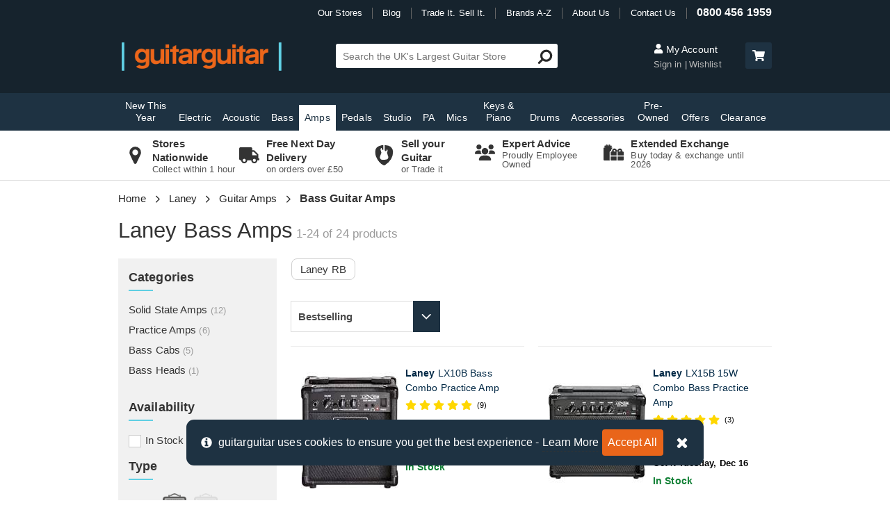

--- FILE ---
content_type: text/html; charset=utf-8
request_url: https://www.guitarguitar.co.uk/laney/amps/bass/
body_size: 45347
content:
<!doctype html>
<html lang="en">
<head>
    	<!-- Google tag (gtag.js) -->
	<script async src="https://www.googletagmanager.com/gtag/js?id=G-11W6B4DYF6"></script>
	<script>
		window.dataLayer = window.dataLayer || [];
		function gtag() { dataLayer.push(arguments); }
		gtag('js', new Date());
		gtag('config', 'G-11W6B4DYF6');
	</script>
    <meta name="charset" content="UTF-8" />
    <title>Laney Bass Amps | guitarguitar</title>
    <meta name="title" content="Laney Bass Amps | guitarguitar" />
    <meta name="viewport" content="width=device-width, initial-scale=1, maximum-scale=1">
    <meta http-equiv="content-type" content="text/html; charset=UTF-8" />
    <meta name="format-detection" content="telephone=no" />
    <link rel="preconnect" href="https://images.guitarguitar.co.uk">
        <link rel="preconnect" href="https://cdn.guitarguitar.co.uk/"> 
    <link href="/Content/dist/webplatform-webpack-bundle.css?h=ddb3dfa660b2eb245d0b" rel="stylesheet" />
    
    <link href="/Content/dist/productList-webpack-bundle.css?h=ddb3dfa660b2eb245d0b" rel="stylesheet" />


    
<script type="application/json" id="gg-config">
    {"environment":"LIVE","webServiceUrl":"https://services.guitarguitar.co.uk/webservice/","checkoutConfig":{"norwayCountryId":"145","ukCountryId":"212","klarnaIsSwitchedOn":true},"recaptchaSiteKey":"6LfjSNQZAAAAADDIB35UlmthJ-UrnaNgWcdwndv9","recaptchaEnabled":true,"GoogleOptimizeEnabled":true,"experimentVariant":"hJ_rqh6uQ8WjfoNoJW92Cg.","analyticsId":"UA-1949529-1","isTestEnvironment":false,"hotJarEnabled":false,"liveChatGroup":1,"showCrmSignUp":true,"isOnBSideOfTest":false,"newReturnsPortalIsOn":true,"enableAccountLoyaltyClubQrCode":false,"loyaltyAccountMessaging":true,"offlinePxStockSync":false,"useMicrosoftClarity":true,"enableWarrantyReturns":true,"bingAdsId":"33000205"}
</script>
    <script src="/Content/dist/webplatform-webpack-bundle.js?h=ddb3dfa660b2eb245d0b" defer></script>
    
        <meta name="robots" content="index, follow" />
            <meta name="description" content="Looking for a great Laney Bass Amp? Check out the full range now, including RB1, RB2, RB3, RB4, Nexus and other amplifiers." />
            <meta name="keywords" content="Laney Bass Guitar Amps, buy Laney Bass Guitar Amps, buy Laney Bass Guitar Amps online" />

    <link rel="canonical" href="https://www.guitarguitar.co.uk/laney/amps/bass/" />

    
        <script type="application/ld+json">
            {"@context":"https://schema.org","@graph":[{"@type":"Organization","name":"guitarguitar","logo":"https://www.guitarguitar.co.uk/global/logos/external-logo.png","url":"https://www.guitarguitar.co.uk/","telephone":"08004561959","sameAs":["https://www.facebook.com/guitarguitaruk","https://twitter.com/guitarguitaruk","https://www.instagram.com/guitarguitaruk/","https://www.youtube.com/user/guitarguitaruk","https://www.feefo.com/en-GB/reviews/guitarguitar","https://www.trustpilot.com/review/www.guitarguitar.co.uk","https://www.eventbrite.co.uk/o/guitarguitar-8467553851"]},{"@type":"BreadcrumbList","itemListElement":[{"@type":"ListItem","position":1,"item":{"@id":"https://www.guitarguitar.co.uk/","name":"Home"}},{"@type":"ListItem","position":2,"item":{"@id":"https://www.guitarguitar.co.uk/laney/","name":"Laney"}},{"@type":"ListItem","position":3,"item":{"@id":"https://www.guitarguitar.co.uk/laney/amps/","name":"Laney Guitar Amps"}},{"@type":"ListItem","position":4,"item":{"@id":"https://www.guitarguitar.co.uk/laney/amps/bass/","name":"Laney Bass Guitar Amps"}}]},{"@type":"FAQPage","mainEntity":[{"@type":"Question","name":"What are Laney bass amps good for?","acceptedAnswer":{"@type":"Answer","text":"Laney Bass Amps are good for delivering powerful, versatile bass tone with outstanding performance and reliability, in a range of sizes and formats, in solid state and valve setups. There's a Laney Bass Amp to cover any playing setting, from compact practice amp to full size head and cab models for the biggest stages."}},{"@type":"Question","name":"Where are Laney bass amps made?","acceptedAnswer":{"@type":"Answer","text":"All Laney amplifiers are designed and engineered at Laney's headquarters and factory in Halesowen, England, UK."}},{"@type":"Question","name":"Are Laney Nexus amps full valve amps?","acceptedAnswer":{"@type":"Answer","text":"Some are, some aren't! Heads like the Nexus Tube heads are completely valve. Others, like the Nexus Fet, allow you to blend tube preamp tones with solid state. Others, like the portable Nexus SLS, are solid state."}}]}]}
        </script>
    <link rel="apple-touch-icon" sizes="180x180" href="/Content/Shared/app/apple-touch-icon.png">
    <link rel="icon" type="image/png" href="/Content/Shared/app/favicon-32x32.png" sizes="32x32">
    <link rel="icon" type="image/png" href="/Content/Shared/app/favicon-16x16.png" sizes="16x16">
    <link rel="mask-icon" href="/Content/Shared/app/safari-pinned-tab.svg" color="#ef7f16">
    <meta name="apple-mobile-web-app-title" content="guitarguitar">
    <meta name="application-name" content="guitarguitar">
    <meta name="theme-color" content="#2a2a2a">
    <script> </script>
    
</head>
<body class="nav-on-left  extended-exchange-promotional-period  product-list-bundle ">
	
    <!-- Google Tag Manager (noscript) -->
    <noscript>
        <iframe src="https://www.googletagmanager.com/ns.html?id=GTM-P8SKP3V"
                height="0" width="0" style="display:none;visibility:hidden"></iframe>
    </noscript>
    <!-- End Google Tag Manager (noscript) -->

	<div>
		<header class="js-main-header main-header mm-sticky qa-main-header">
    <div class="header-container">
        <div class="top-header">
            <nav class="top-nav">
    <ul id="top-nav-list">
        <li class="pipe-divider our-stores">
            <a href="/stores/finder/" title="Our Guitar Shops">Our Stores</a>
        </li>
        <li class="pipe-divider">
            <a href="/news/" title="Latest News / Blog">Blog</a>
        </li>
        <li class="pipe-divider">
            <a href="/tradeitsellit/" title="Trade It. Sell It.">Trade It. Sell It.</a>
        </li>
        <li class="pipe-divider">
            <a href="/brands/" title="Brands A-Z">Brands A-Z</a>
        </li>
        <li class="pipe-divider">
            <a href="/information/about-us/" title="About Us">About Us</a>
        </li>
        <li class="pipe-divider contact-us">
            <a href="/information/contact/" title="Contact Us">Contact Us</a>
        </li>
        <li>
            <a href="/information/contact/" class="contact-number" title="0800 456 1959">0800 456 1959</a>
        </li>
    </ul>
</nav>

        </div>
        <div class="middle-header">
            <div class="menu mobile-menu-button">
                <a href="#navigation" title="Menu" data-toggle="" class="left-menu hamburger hamburger--spring nav-trigger qa-mobile-menu-launcher">
                    <svg class="menu-icon"><use xlink:href="#gg-hamburger"/></svg>
                </a>
            </div>
            <div class="logo-container">
				<a href="/" class="logo" title="guitarguitar">

					<picture>
						<source media="(min-width: 0px)" srcset="https://images.guitarguitar.co.uk/cdn/small/global/logos/secondary.png">
						<img src=https://images.guitarguitar.co.uk/cdn/small/global/logos/secondary.png class="header-logo" alt="guitarguitar" height="41" width="230">
					</picture>
				</a>
            </div>

            <div class="mobile-basket-summary">
    <a class="qa-header-search-trigger" href="#" title="Search" id="header-search-trigger">
        <svg class="font-icon mobile-header-icon"><use xlink:href="#fa-search" /></svg>
    </a>

    <a class="mobile-cart-button js-cart-button" href="/basket/" title="Cart" id="cart-button" rel="nofollow" >
        <svg class="font-icon basket-icon mobile-header-icon"><use xlink:href="#fa-basket" /></svg>
    </a>
</div>


            

<div class="search-box" id="header-search">
    <div class="js-search-form-container search-form-container">
        <form class="search-form js-search-form" method="get" action="/search/" novalidate="novalidate">
            <input class="search-input qa-site-search js-site-search" autocomplete="off" id="search" name="Query" placeholder="Search the UK's Largest Guitar Store" size="36" type="text">
            <span class="search-message" data-valmsg-for="search" data-valmsg-replace="true"></span>

            <button type="submit" class="qa-site-search-submit search-submit">
                <svg class="font-icon search-icon icon-horizontal-flip" aria-hidden="true"><use xlink:href="#fa-search" /></svg>
            </button>
        </form>
    </div>

    <div id="search-preview">
        <ul>
            <li>
                <a class="see-more suggestion suggested-query js-secondary-search-submit" href="javascript:;">
                    ...more
                </a>
            </li>
        </ul>
        <input name="searchoverride" type="hidden" value="">
    </div>
</div>




            <div class="desktop-header-buttons">
                <div class="account-section js-header-account-section">
    <div>
        <a href="https://www.guitarguitar.co.uk/user/myaccount/login/" title="My Account" class="my-account" rel="nofollow" >
            <svg class="font-icon"><use xlink:href="#fa-user" /></svg>
            My Account
        </a>

        <span class="bottom-buttons">
            <a href="https://www.guitarguitar.co.uk/user/myaccount/login/" title="My Account" class="sign-in js-header-sign-in-button qa-home-page-sign-in" rel="nofollow" >
                Sign in
            </a>
            <a href="/user/wishlist/" class="wishlist" rel="nofollow">Wishlist</a>
        </span>
    </div>
</div>


                <a href="/basket/" class="header-basket-button" title="Checkout" rel="nofollow">
    <span class="basket-summary desktop-basket-summary js-basket-summary">
        <span class="header-basket-button" role="button" title="Checkout">
            <svg class="font-icon"><use xlink:href="#fa-shopping-cart" /></svg>
            <span id="basket-count" class="js-basket-count"></span>
        </span>
        <span class="basket-total">
            <span class="my-basket-label">My Basket</span> 
            <span id="basket-summary-total"></span>
        </span>
    </span>
</a>

            </div>

        </div>
    </div>

    <!-- main menu -->
    


<div class="tablet-hamburger">
    <a href="#navigation" title="Menu"  class="left-menu hamburger hamburger--spring nav-trigger">
        <svg class="menu-icon"><use xlink:href="#gg-hamburger" /></svg>
        <span class="menu-trigger-text">Menu</span> 
    </a>             
</div> 

<div class="cd-main-header primary-menu hidden-xs hidden-sm">
    <div class="navigation-container">
        <nav class="cd-nav" id="navigation">
            <ul id="cd-primary-nav" class="cd-primary-nav is-fixed ">
                <li class="hidden-md hidden-lg logged-in-item">
                    <a href="https://www.guitarguitar.co.uk/user/myaccount/login/" class="js-main-menu-account-link">
                        Account
                    </a>
                </li>
                <li class="mobile-link logged-in-item">
                    <a href="/user/wishlist/">Wishlist</a>
                </li>
                <li class="mobile-link logged-in-item">
                    <a href="/user/orders/">Orders</a>
                </li>
                <li class="mobile-link">
                    <a href="/">Home</a>
                </li>
                <li class="mobile-link logged-out-item" id="mob-nav-sign-in">
                    <a href="https://www.guitarguitar.co.uk/user/myaccount/login/" id="main-nav-my-account-link qa-home-page-sign-in" rel="nofollow">Sign In / Up</a>
                </li>
                <li class="mobile-link">
                    <a href="/stores/finder/">Store Finder</a>
                </li>
                    <li class="mobile-link">
                    <a href="/guitars/electric/beginners/" title="Beginner Electric Guitars">Beginner Guitars</a>
                </li>
                <li class="mobile-link">
                    <a href="/brands/">Brand A - Z</a>
                </li>
                                    <li class=" ">
                        <a href="/seasonal/" title="New This Year">New This Year</a>
                    </li>
                                    <li class="has-children ">
                        <a href="/guitars/electric/" title="Electric Guitars">Electric</a>
                        <ul class="cd-secondary-nav is-hidden load"> 


                                <li class="col-md-2">
                                    <span>Categories</span>
                                    <ul class="is-hidden">
                                                <li class="col-md-12"><ol>
                                            <li>
                                                <a href="/guitars/electric/beginners/" title="Beginner Electric Guitars">Beginners</a>
                                            </li>
                                            <li>
                                                <a href="/guitars/electric/solid-body/" title="Solid Body Electric Guitars">Solid Body</a>
                                            </li>
                                            <li>
                                                <a href="/guitars/electric/7-string/" title="7 String Guitars">7 String</a>
                                            </li>
                                            <li>
                                                <a href="/guitars/electric/8-strings/" title="8 String Guitars">8 String</a>
                                            </li>
                                            <li>
                                                <a href="/guitars/electric/3-4-sized/" title="3/4 Sized Electric Guitars">3/4 Size</a>
                                            </li>
                                            <li>
                                                <a href="/tag/starter-packages-electric/" title="Guitar Starter Packs">Packages</a>
                                            </li>
                                            <li>
                                                <a href="/guitars/electric/semi-acoustic/" title="Semi Acoustic Guitars">Semi Acoustic</a>
                                            </li>
                                            <li>
                                                <a href="/guitars/electric/lh/" title="Left Handed Guitars">Left Handed</a>
                                            </li>
                                            <li>
                                                <a href="/pre-owned/guitars/electric/" title="Second Hand Electric Guitars">Pre-Owned</a>
                                            </li>
                                                </ol></li>
                                    </ul>
                                </li>
                                <li class="col-md-2">
                                    <span>Popular</span>
                                    <ul class="is-hidden">
                                                <li class="col-md-12"><ol>
                                            <li>
                                                <a href="/fender/stratocaster/" title="Fender Stratocaster">Fender Stratocaster</a>
                                            </li>
                                            <li>
                                                <a href="/fender/telecaster/" title="Fender Telecaster">Fender Telecaster</a>
                                            </li>
                                            <li>
                                                <a href="/gibson/les-paul/" title="Gibson Les Paul">Gibson Les Paul</a>
                                            </li>
                                            <li>
                                                <a href="/gibson/sg/" title="Gibson SG">Gibson SG</a>
                                            </li>
                                            <li>
                                                <a href="/epiphone/les-paul/" title="Epiphone Les Paul">Epiphone Les Paul</a>
                                            </li>
                                            <li>
                                                <a href="/epiphone/dot/" title="Epiphone Dot">Epiphone Dot</a>
                                            </li>
                                            <li>
                                                <a href="/squier/stratocaster/" title="Squier Stratocaster">Squier Stratocaster</a>
                                            </li>
                                            <li>
                                                <a href="/squier/telecaster/" title="Squier Telecaster">Squier Telecaster</a>
                                            </li>
                                            <li>
                                                <a href="/amps/electric/" title="Electric Amps">Amps</a>
                                            </li>
                                            <li>
                                                <a href="/accessories/wireless/" title="Wireless Accessories">Wireless</a>
                                            </li>
                                                </ol></li>
                                    </ul>
                                </li>
                                <li class="col-md-8">
                                    <span>Popular Brands</span>
                                    <ul class="is-hidden">
                                                <li class="col-md-3"><ol>
                                            <li>
                                                <a href="/charvel/guitars/electric/" title="Charvel Electric Guitars">Charvel</a>
                                            </li>
                                            <li>
                                                <a href="/cort/guitars/electric/" title="Cort Electric Guitars">Cort</a>
                                            </li>
                                            <li>
                                                <a href="/d&#39;angelico/guitars/electric/" title="D&#39;Angelico Electric Guitars">D&#39;Angelico</a>
                                            </li>
                                            <li>
                                                <a href="/duesenberg/guitars/electric/" title="Duesenberg Electric Guitars">Duesenberg</a>
                                            </li>
                                            <li>
                                                <a href="/eart/guitars/electric/" title="EART Electric Guitars">EART</a>
                                            </li>
                                            <li>
                                                <a href="/eastcoast/guitars/electric/" title="EastCoast Electric Guitars">EastCoast</a>
                                            </li>
                                            <li>
                                                <a href="/eastman/guitars/electric/" title="Eastman Electric Guitars">Eastman</a>
                                            </li>
                                            <li>
                                                <a href="/epiphone/guitars/electric/" title="Epiphone Electric Guitars">Epiphone</a>
                                            </li>
                                            <li>
                                                <a href="/esp/guitars/electric/" title="ESP Electric Guitars">ESP</a>
                                            </li>
                                            <li>
                                                <a href="/evh/guitars/electric/" title="EVH Electric Guitars">EVH</a>
                                            </li>
                                            <li>
                                                <a href="/fender/guitars/electric/" title="Fender Electric Guitars">Fender</a>
                                            </li>
                                            <li>
                                                <a href="/fender-custom-shop/guitars/electric/" title="Fender Custom Shop Electric Guitars">Fender Custom Shop</a>
                                            </li>
                                            <li>
                                                <a href="/friedman/guitars/electric/" title="Friedman Electric Guitars">Friedman</a>
                                            </li>
                                            <li>
                                                <a href="/g--l/guitars/electric/" title="G&amp;L Electric Guitars">G&amp;L</a>
                                            </li>
                                                </ol></li>
                                                <li class="col-md-3"><ol>
                                            <li>
                                                <a href="/gibson/guitars/electric/" title="Gibson Electric Guitars">Gibson</a>
                                            </li>
                                            <li>
                                                <a href="/gibson-custom-shop/guitars/electric/" title="Gibson Custom Shop Electric Guitars">Gibson Custom Shop</a>
                                            </li>
                                            <li>
                                                <a href="/gretsch/guitars/electric/" title="Gretsch Electric Guitars">Gretsch</a>
                                            </li>
                                            <li>
                                                <a href="/hagstrom/guitars/electric/" title="Hagstrom Electric Guitars">Hagstrom</a>
                                            </li>
                                            <li>
                                                <a href="/ibanez/guitars/electric/" title="Ibanez Electric Guitars">Ibanez</a>
                                            </li>
                                            <li>
                                                <a href="/jackson/guitars/electric/" title="Jackson Electric Guitars">Jackson</a>
                                            </li>
                                            <li>
                                                <a href="/lsl-instruments/guitars/electric/" title="LSL Instruments Electric Guitars">LSL Instruments</a>
                                            </li>
                                            <li>
                                                <a href="/magneto/guitars/electric/" title="Magneto Electric Guitars">Magneto</a>
                                            </li>
                                            <li>
                                                <a href="/manson/guitars/electric/" title="Manson Electric Guitars">Manson</a>
                                            </li>
                                            <li>
                                                <a href="/mayones/guitars/electric/" title="Mayones Electric Guitars">Mayones</a>
                                            </li>
                                            <li>
                                                <a href="/music-man/guitars/electric/" title="Music Man Electric Guitars">Music Man</a>
                                            </li>
                                            <li>
                                                <a href="/nik-huber/guitars/electric/" title="Nik Huber Electric Guitars">Nik Huber</a>
                                            </li>
                                            <li>
                                                <a href="/prs/guitars/electric/" title="PRS Electric Guitars">PRS</a>
                                            </li>
                                            <li>
                                                <a href="/rickenbacker/guitars/electric/" title="Rickenbacker Electric Guitars">Rickenbacker</a>
                                            </li>
                                                </ol></li>
                                                <li class="col-md-3"><ol>
                                            <li>
                                                <a href="/schecter/guitars/electric/" title="Schecter Electric Guitars">Schecter</a>
                                            </li>
                                            <li>
                                                <a href="/solar-guitars/guitars/electric/" title="Solar Guitars Electric Guitars">Solar Guitars</a>
                                            </li>
                                            <li>
                                                <a href="/squier/guitars/electric/" title="Squier Electric Guitars">Squier</a>
                                            </li>
                                            <li>
                                                <a href="/steinberger/guitars/electric/" title="Steinberger Electric Guitars">Steinberger</a>
                                            </li>
                                            <li>
                                                <a href="/strandberg/guitars/electric/" title="Strandberg Electric Guitars">Strandberg</a>
                                            </li>
                                            <li>
                                                <a href="/suhr/guitars/electric/" title="Suhr Electric Guitars">Suhr</a>
                                            </li>
                                            <li>
                                                <a href="/taylor/guitars/electric/" title="Taylor Electric Guitars">Taylor</a>
                                            </li>
                                            <li>
                                                <a href="/tyler/guitars/electric/" title="Tyler Electric Guitars">Tyler</a>
                                            </li>
                                            <li>
                                                <a href="/yamaha/guitars/electric/" title="Yamaha Electric Guitars">Yamaha</a>
                                            </li>
                                                </ol></li>
                                    </ul>
                                </li>
                            <li class="see-all">
                                <a href="/guitars/electric/" title="Electric Guitars">View All Electric</a>
                            </li>
                        </ul>
                    </li>
                                    <li class="has-children ">
                        <a href="/guitars/acoustic/" title="Acoustic Guitars">Acoustic</a>
                        <ul class="cd-secondary-nav is-hidden load"> 


                                <li class="col-md-2">
                                    <span>Categories</span>
                                    <ul class="is-hidden">
                                                <li class="col-md-12"><ol>
                                            <li>
                                                <a href="/guitars/acoustic/beginners/" title="Beginner Acoustic Guitars">Beginners</a>
                                            </li>
                                            <li>
                                                <a href="/guitars/acoustic/6-string/" title="6 String Acoustic Guitars">6 String</a>
                                            </li>
                                            <li>
                                                <a href="/guitars/acoustic/12-string/" title="12 String Guitars">12 String</a>
                                            </li>
                                            <li>
                                                <a href="/tag/electro-acoustic-guitars/" title="Electro Acoustic Guitars">Electro Acoustic</a>
                                            </li>
                                            <li>
                                                <a href="/tag/travel-guitars/" title="Travel Guitars">Travel Guitars</a>
                                            </li>
                                            <li>
                                                <a href="/tag/resonator/" title="Resonator Guitars">Resonator</a>
                                            </li>
                                            <li>
                                                <a href="/tag/starter-packages-acoustic/" title="Acoustic Guitar Starter Packs">Packages</a>
                                            </li>
                                            <li>
                                                <a href="/guitars/acoustic/classical-guitar-std/" title="Classical Guitars">Classical</a>
                                            </li>
                                            <li>
                                                <a href="/folk/" title="Folk">Folk</a>
                                            </li>
                                            <li>
                                                <a href="/folk/ukuleles/" title="Ukuleles">Ukuleles</a>
                                            </li>
                                            <li>
                                                <a href="/folk/banjos/" title="Banjos">Banjos</a>
                                            </li>
                                            <li>
                                                <a href="/folk/mandolin/" title="Mandolins">Mandolins</a>
                                            </li>
                                            <li>
                                                <a href="/guitars/acoustic/lh/" title="Left Handed Acoustic Guitars">Left Handed</a>
                                            </li>
                                            <li>
                                                <a href="/pre-owned/guitars/acoustic/" title="Second Hand Acoustic Guitars">Pre-Owned</a>
                                            </li>
                                                </ol></li>
                                    </ul>
                                </li>
                                <li class="col-md-2">
                                    <span>Popular</span>
                                    <ul class="is-hidden">
                                                <li class="col-md-12"><ol>
                                            <li>
                                                <a href="/tag/little-martin/" title="Little Martin">Little Martin</a>
                                            </li>
                                            <li>
                                                <a href="/gibson/hummingbird/" title="Gibson Hummingbird">Gibson Hummingbird</a>
                                            </li>
                                            <li>
                                                <a href="/tag/baby-taylor/" title="Baby Taylor">Baby Taylor</a>
                                            </li>
                                            <li>
                                                <a href="/taylor/214ce/" title="Taylor 214ce">Taylor 214ce</a>
                                            </li>
                                            <li>
                                                <a href="/taylor/gs-mini/" title="Taylor GS Mini">Taylor GS Mini</a>
                                            </li>
                                            <li>
                                                <a href="/yamaha/apx/" title="Yamaha APX">Yamaha APX</a>
                                            </li>
                                            <li>
                                                <a href="/yamaha/fg/" title="Yamaha FG">Yamaha FG</a>
                                            </li>
                                            <li>
                                                <a href="/amps/acoustic/" title="Acoustic Amps">Amps</a>
                                            </li>
                                            <li>
                                                <a href="/accessories/wireless/" title="Wireless Accessories">Wireless</a>
                                            </li>
                                                </ol></li>
                                    </ul>
                                </li>
                                <li class="col-md-8">
                                    <span>Popular Brands</span>
                                    <ul class="is-hidden">
                                                <li class="col-md-3"><ol>
                                            <li>
                                                <a href="/adam-black/guitars/acoustic/" title="Adam Black Acoustic Guitars">Adam Black</a>
                                            </li>
                                            <li>
                                                <a href="/alvarez/guitars/acoustic/" title="Alvarez Acoustic Guitars">Alvarez</a>
                                            </li>
                                            <li>
                                                <a href="/atkin/guitars/acoustic/" title="Atkin Acoustic Guitars">Atkin</a>
                                            </li>
                                            <li>
                                                <a href="/breedlove/guitars/acoustic/" title="Breedlove Acoustic Guitars">Breedlove</a>
                                            </li>
                                            <li>
                                                <a href="/cole-clark/guitars/acoustic/" title="Cole Clark Acoustic Guitars">Cole Clark</a>
                                            </li>
                                            <li>
                                                <a href="/collings/guitars/acoustic/" title="Collings Acoustic Guitars">Collings</a>
                                            </li>
                                            <li>
                                                <a href="/cordoba/guitars/acoustic/" title="Cordoba Acoustic Guitars">Cordoba</a>
                                            </li>
                                            <li>
                                                <a href="/cort/guitars/acoustic/" title="Cort Acoustic Guitars">Cort</a>
                                            </li>
                                            <li>
                                                <a href="/ditson-by-sigma/guitars/acoustic/" title="Ditson by Sigma Acoustic Guitars">Ditson by Sigma</a>
                                            </li>
                                            <li>
                                                <a href="/eastcoast/guitars/acoustic/" title="EastCoast Acoustic Guitars">EastCoast</a>
                                            </li>
                                            <li>
                                                <a href="/eastman/guitars/acoustic/" title="Eastman Acoustic Guitars">Eastman</a>
                                            </li>
                                            <li>
                                                <a href="/epiphone/guitars/acoustic/" title="Epiphone Acoustic Guitars">Epiphone</a>
                                            </li>
                                            <li>
                                                <a href="/faith/guitars/acoustic/" title="Faith Acoustic Guitars">Faith</a>
                                            </li>
                                            <li>
                                                <a href="/fender/guitars/acoustic/" title="Fender Acoustic Guitars">Fender</a>
                                            </li>
                                                </ol></li>
                                                <li class="col-md-3"><ol>
                                            <li>
                                                <a href="/furch/guitars/acoustic/" title="Furch Acoustic Guitars">Furch</a>
                                            </li>
                                            <li>
                                                <a href="/gibson/guitars/acoustic/" title="Gibson Acoustic Guitars">Gibson</a>
                                            </li>
                                            <li>
                                                <a href="/gretsch/guitars/acoustic/" title="Gretsch Acoustic Guitars">Gretsch</a>
                                            </li>
                                            <li>
                                                <a href="/ibanez/guitars/acoustic/" title="Ibanez Acoustic Guitars">Ibanez</a>
                                            </li>
                                            <li>
                                                <a href="/larrivee/guitars/acoustic/" title="Larrivee Acoustic Guitars">Larrivee</a>
                                            </li>
                                            <li>
                                                <a href="/lowden/guitars/acoustic/" title="Lowden Acoustic Guitars">Lowden</a>
                                            </li>
                                            <li>
                                                <a href="/martin/guitars/acoustic/" title="Martin Acoustic Guitars">Martin</a>
                                            </li>
                                            <li>
                                                <a href="/maton/guitars/acoustic/" title="Maton Acoustic Guitars">Maton</a>
                                            </li>
                                            <li>
                                                <a href="/ozark/guitars/acoustic/" title="Ozark Acoustic Guitars">Ozark</a>
                                            </li>
                                            <li>
                                                <a href="/santa-cruz/guitars/acoustic/" title="Santa Cruz Acoustic Guitars">Santa Cruz</a>
                                            </li>
                                            <li>
                                                <a href="/sigma/guitars/acoustic/" title="Sigma Acoustic Guitars">Sigma</a>
                                            </li>
                                            <li>
                                                <a href="/takamine/guitars/acoustic/" title="Takamine Acoustic Guitars">Takamine</a>
                                            </li>
                                            <li>
                                                <a href="/tanglewood/guitars/acoustic/" title="Tanglewood Acoustic Guitars">Tanglewood</a>
                                            </li>
                                            <li>
                                                <a href="/taylor/guitars/acoustic/" title="Taylor Acoustic Guitars">Taylor</a>
                                            </li>
                                                </ol></li>
                                                <li class="col-md-3"><ol>
                                            <li>
                                                <a href="/yamaha/guitars/acoustic/" title="Yamaha Acoustic Guitars">Yamaha</a>
                                            </li>
                                                </ol></li>
                                    </ul>
                                </li>
                            <li class="see-all">
                                <a href="/guitars/acoustic/" title="Acoustic Guitars">View All Acoustic</a>
                            </li>
                        </ul>
                    </li>
                                    <li class="has-children ">
                        <a href="/guitars/bass/" title="Bass Guitars">Bass</a>
                        <ul class="cd-secondary-nav is-hidden load"> 


                                <li class="col-md-2">
                                    <span>Categories</span>
                                    <ul class="is-hidden">
                                                <li class="col-md-12"><ol>
                                            <li>
                                                <a href="/guitars/bass/beginners/" title="Beginner Bass Guitars">Beginners</a>
                                            </li>
                                            <li>
                                                <a href="/guitars/bass/solid-body/4-string-sb/" title="4 String Bass Guitars">4 String</a>
                                            </li>
                                            <li>
                                                <a href="/guitars/bass/solid-body/5-string-sb/" title="5 String Bass Guitars">5 String</a>
                                            </li>
                                            <li>
                                                <a href="/guitars/bass/solid-body/6-string-sb/" title="6 String Bass Guitars">6 String</a>
                                            </li>
                                            <li>
                                                <a href="/guitars/bass/semi-acoustic/" title="Acoustic Bass Guitars">Acoustic Bass</a>
                                            </li>
                                            <li>
                                                <a href="/guitars/bass/fretless/" title="Fretless Bass Guitars">Fretless</a>
                                            </li>
                                            <li>
                                                <a href="/guitars/bass/lh/" title="Left Handed Bass Guitars">Left Handed</a>
                                            </li>
                                            <li>
                                                <a href="/guitars/bass/short-scale/" title="Short Scale Bass Guitars">Short Scale</a>
                                            </li>
                                            <li>
                                                <a href="/tag/starter-packages-bass/" title="Bass Guitar Starter Packs">Packages</a>
                                            </li>
                                            <li>
                                                <a href="/pre-owned/guitars/bass/" title="Second Hand Bass Guitars">Pre-Owned</a>
                                            </li>
                                                </ol></li>
                                    </ul>
                                </li>
                                <li class="col-md-2">
                                    <span>Popular</span>
                                    <ul class="is-hidden">
                                                <li class="col-md-12"><ol>
                                            <li>
                                                <a href="/fender/precision-bass/" title="Fender Precision Bass">Fender Precision Bass</a>
                                            </li>
                                            <li>
                                                <a href="/fender/jazz-bass/" title="Fender Jazz Bass">Fender Jazz Bass</a>
                                            </li>
                                            <li>
                                                <a href="/ibanez/btb/" title="Ibanez BTB">Ibanez BTB</a>
                                            </li>
                                            <li>
                                                <a href="/ibanez/sr/" title="Ibanez SR">Ibanez SR</a>
                                            </li>
                                            <li>
                                                <a href="/music-man/stingray/" title="Music Man Stingray">Music Man Stingray</a>
                                            </li>
                                            <li>
                                                <a href="/amps/bass/" title="Bass Amps">Amps</a>
                                            </li>
                                            <li>
                                                <a href="/accessories/wireless/" title="Wireless Accessories">Wireless</a>
                                            </li>
                                                </ol></li>
                                    </ul>
                                </li>
                                <li class="col-md-8">
                                    <span>Popular Brands</span>
                                    <ul class="is-hidden">
                                                <li class="col-md-3"><ol>
                                            <li>
                                                <a href="/cort/guitars/bass/" title="Cort Bass Guitars">Cort</a>
                                            </li>
                                            <li>
                                                <a href="/dingwall/guitars/bass/" title="Dingwall Bass Guitars">Dingwall</a>
                                            </li>
                                            <li>
                                                <a href="/duesenberg/guitars/bass/" title="Duesenberg Bass Guitars">Duesenberg</a>
                                            </li>
                                            <li>
                                                <a href="/eastcoast/guitars/bass/" title="EastCoast Bass Guitars">EastCoast</a>
                                            </li>
                                            <li>
                                                <a href="/epiphone/guitars/bass/" title="Epiphone Bass Guitars">Epiphone</a>
                                            </li>
                                            <li>
                                                <a href="/fender/guitars/bass/" title="Fender Bass Guitars">Fender</a>
                                            </li>
                                            <li>
                                                <a href="/fender-custom-shop/guitars/bass/" title="Fender Custom Shop Bass Guitars">Fender Custom Shop</a>
                                            </li>
                                            <li>
                                                <a href="/gibson/guitars/bass/" title="Gibson Bass Guitars">Gibson</a>
                                            </li>
                                            <li>
                                                <a href="/gretsch/guitars/bass/" title="Gretsch Bass Guitars">Gretsch</a>
                                            </li>
                                            <li>
                                                <a href="/hagstrom/guitars/bass/" title="Hagstrom Bass Guitars">Hagstrom</a>
                                            </li>
                                            <li>
                                                <a href="/ibanez/guitars/bass/" title="Ibanez Bass Guitars">Ibanez</a>
                                            </li>
                                            <li>
                                                <a href="/lakland/guitars/bass/" title="Lakland Bass Guitars">Lakland</a>
                                            </li>
                                            <li>
                                                <a href="/music-man/guitars/bass/" title="Music Man Bass Guitars">Music Man</a>
                                            </li>
                                            <li>
                                                <a href="/rickenbacker/guitars/bass/" title="Rickenbacker Bass Guitars">Rickenbacker</a>
                                            </li>
                                                </ol></li>
                                                <li class="col-md-3"><ol>
                                            <li>
                                                <a href="/sadowsky/guitars/bass/" title="Sadowsky Bass Guitars">Sadowsky</a>
                                            </li>
                                            <li>
                                                <a href="/sandberg/guitars/bass/" title="Sandberg Bass Guitars">Sandberg</a>
                                            </li>
                                            <li>
                                                <a href="/schecter/guitars/bass/" title="Schecter Bass Guitars">Schecter</a>
                                            </li>
                                            <li>
                                                <a href="/spector/guitars/bass/" title="Spector Bass Guitars">Spector</a>
                                            </li>
                                            <li>
                                                <a href="/squier/guitars/bass/" title="Squier Bass Guitars">Squier</a>
                                            </li>
                                            <li>
                                                <a href="/yamaha/guitars/bass/" title="Yamaha Bass Guitars">Yamaha</a>
                                            </li>
                                                </ol></li>
                                    </ul>
                                </li>
                            <li class="see-all">
                                <a href="/guitars/bass/" title="Bass Guitars">View All Bass</a>
                            </li>
                        </ul>
                    </li>
                                    <li class="has-children active">
                        <a href="/amps/" title="Guitar Amps">Amps</a>
                        <ul class="cd-secondary-nav is-hidden load"> 


                                <li class="col-md-2">
                                    <span>Categories</span>
                                    <ul class="is-hidden">
                                                <li class="col-md-12"><ol>
                                            <li>
                                                <a href="/amps/electric/" title="Guitar Amps">Electric Amps</a>
                                            </li>
                                            <li>
                                                <a href="/amps/acoustic/" title="Acoustic Guitar Amps">Acoustic Amps</a>
                                            </li>
                                            <li>
                                                <a href="/amps/bass/" title="Bass Guitar Amps">Bass Amps</a>
                                            </li>
                                            <li>
                                                <a href="/keyboards/amplifiers/" title="Keyboard Amps">Keyboard Amps</a>
                                            </li>
                                            <li>
                                                <a href="/pre-owned/amps/" title="Second Hand Guitar Amps">Pre-Owned</a>
                                            </li>
                                                </ol></li>
                                    </ul>
                                </li>
                                <li class="col-md-2">
                                    <span>Accessories</span>
                                    <ul class="is-hidden">
                                                <li class="col-md-12"><ol>
                                            <li>
                                                <a href="/amps/valves/" title="Amp Valves">Valves</a>
                                            </li>
                                            <li>
                                                <a href="/accessories/wireless/" title="Guitar Wireless Systems">Wireless Systems</a>
                                            </li>
                                            <li>
                                                <a href="/accessories/cables/" title="Cables">Cables</a>
                                            </li>
                                            <li>
                                                <a href="/amps/covers/" title="Amp Covers">Amp Covers</a>
                                            </li>
                                            <li>
                                                <a href="/amps/footswitches/" title="Amp Footswitches">Amp Footswitches</a>
                                            </li>
                                                </ol></li>
                                    </ul>
                                </li>
                                <li class="col-md-8">
                                    <span>Popular Brands</span>
                                    <ul class="is-hidden">
                                                <li class="col-md-3"><ol>
                                            <li>
                                                <a href="/aer/amps/" title="AER Guitar Amps">AER</a>
                                            </li>
                                            <li>
                                                <a href="/ampeg/amps/" title="Ampeg Guitar Amps">Ampeg</a>
                                            </li>
                                            <li>
                                                <a href="/ashdown/amps/" title="Ashdown Guitar Amps">Ashdown</a>
                                            </li>
                                            <li>
                                                <a href="/bad-cat/amps/" title="Bad Cat Guitar Amps">Bad Cat</a>
                                            </li>
                                            <li>
                                                <a href="/blackstar/amps/" title="Blackstar Guitar Amps">Blackstar</a>
                                            </li>
                                            <li>
                                                <a href="/bogner/amps/" title="Bogner Guitar Amps">Bogner</a>
                                            </li>
                                            <li>
                                                <a href="/boss/amps/" title="BOSS Guitar Amps">BOSS</a>
                                            </li>
                                            <li>
                                                <a href="/cort/amps/" title="Cort Guitar Amps">Cort</a>
                                            </li>
                                            <li>
                                                <a href="/darkglass/amps/" title="Darkglass Guitar Amps">Darkglass</a>
                                            </li>
                                            <li>
                                                <a href="/eastcoast/amps/" title="EastCoast Guitar Amps">EastCoast</a>
                                            </li>
                                            <li>
                                                <a href="/engl/amps/" title="Engl Guitar Amps">Engl</a>
                                            </li>
                                            <li>
                                                <a href="/evh/amps/" title="EVH Guitar Amps">EVH</a>
                                            </li>
                                            <li>
                                                <a href="/fender/amps/" title="Fender Guitar Amps">Fender</a>
                                            </li>
                                            <li>
                                                <a href="/fishman/amps/" title="Fishman Guitar Amps">Fishman</a>
                                            </li>
                                                </ol></li>
                                                <li class="col-md-3"><ol>
                                            <li>
                                                <a href="/friedman/amps/" title="Friedman Guitar Amps">Friedman</a>
                                            </li>
                                            <li>
                                                <a href="/ik-multimedia/amps/" title="IK Multimedia Guitar Amps">IK Multimedia</a>
                                            </li>
                                            <li>
                                                <a href="/laney/amps/" title="Laney Guitar Amps">Laney</a>
                                            </li>
                                            <li>
                                                <a href="/line-6/amps/" title="Line 6 Guitar Amps">Line 6</a>
                                            </li>
                                            <li>
                                                <a href="/mark-bass/amps/" title="Mark Bass Guitar Amps">Mark Bass</a>
                                            </li>
                                            <li>
                                                <a href="/marshall/amps/" title="Marshall Guitar Amps">Marshall</a>
                                            </li>
                                            <li>
                                                <a href="/mesa-boogie/amps/" title="Mesa Boogie Guitar Amps">Mesa Boogie</a>
                                            </li>
                                            <li>
                                                <a href="/nux/amps/" title="NUX Guitar Amps">NUX</a>
                                            </li>
                                            <li>
                                                <a href="/orange/amps/" title="Orange Guitar Amps">Orange</a>
                                            </li>
                                            <li>
                                                <a href="/palmer/amps/" title="Palmer Guitar Amps">Palmer</a>
                                            </li>
                                            <li>
                                                <a href="/positive-grid/amps/" title="Positive Grid Guitar Amps">Positive Grid</a>
                                            </li>
                                            <li>
                                                <a href="/roland/amps/" title="Roland Guitar Amps">Roland</a>
                                            </li>
                                            <li>
                                                <a href="/seymour-duncan/amps/" title="Seymour Duncan Guitar Amps">Seymour Duncan</a>
                                            </li>
                                            <li>
                                                <a href="/soldano/amps/" title="Soldano Guitar Amps">Soldano</a>
                                            </li>
                                                </ol></li>
                                                <li class="col-md-3"><ol>
                                            <li>
                                                <a href="/suhr/amps/" title="Suhr Guitar Amps">Suhr</a>
                                            </li>
                                            <li>
                                                <a href="/supro/amps/" title="Supro Guitar Amps">Supro</a>
                                            </li>
                                            <li>
                                                <a href="/synergy-amps/amps/" title="Synergy Amps Guitar Amps">Synergy Amps</a>
                                            </li>
                                            <li>
                                                <a href="/tone-king/amps/" title="Tone King Guitar Amps">Tone King</a>
                                            </li>
                                            <li>
                                                <a href="/two-notes/amps/" title="Two Notes Guitar Amps">Two Notes</a>
                                            </li>
                                            <li>
                                                <a href="/victory-amps/amps/" title="Victory Amps Guitar Amps">Victory Amps</a>
                                            </li>
                                            <li>
                                                <a href="/vox/amps/" title="Vox Guitar Amps">Vox</a>
                                            </li>
                                            <li>
                                                <a href="/yamaha/amps/" title="Yamaha Guitar Amps">Yamaha</a>
                                            </li>
                                                </ol></li>
                                    </ul>
                                </li>
                            <li class="see-all">
                                <a href="/amps/" title="Guitar Amps">View All Amps</a>
                            </li>
                        </ul>
                    </li>
                                    <li class="has-children ">
                        <a href="/pedals/" title="Guitar Pedals">Pedals</a>
                        <ul class="cd-secondary-nav is-hidden load"> 


                                <li class="col-md-4">
                                    <span>Categories</span>
                                    <ul class="is-hidden">
                                                <li class="col-md-6"><ol>
                                            <li>
                                                <a href="/pedals/overdrive-distortion/" title="Overdrive / Distortion Pedals ">Overdrive / Distortion</a>
                                            </li>
                                            <li>
                                                <a href="/pedals/reverb-delay/" title="Reverb / Delay Pedals">Reverb / Delay</a>
                                            </li>
                                            <li>
                                                <a href="/pedals/looper/" title="Looper Pedals">Looper</a>
                                            </li>
                                            <li>
                                                <a href="/pedals/modulation/" title="Modulation Pedals">Modulation</a>
                                            </li>
                                            <li>
                                                <a href="/pedals/wah/" title="Wah Pedals">Wah</a>
                                            </li>
                                            <li>
                                                <a href="/pedals/compressor/" title="Compressor Pedals">Compressor</a>
                                            </li>
                                            <li>
                                                <a href="/pedals/equalizer/" title="EQ Pedals">Equalizer (EQ)</a>
                                            </li>
                                            <li>
                                                <a href="/pedals/volume/" title="Volume Pedals">Volume</a>
                                            </li>
                                            <li>
                                                <a href="/pedals/switching-selectors/" title="ABY / Switcher Pedals">Switching</a>
                                            </li>
                                            <li>
                                                <a href="/pedals/tuner/" title="Tuner Pedals">Tuner</a>
                                            </li>
                                            <li>
                                                <a href="/pedals/fx-multi/" title="Multi Effects Pedals">Multi-Effects</a>
                                            </li>
                                            <li>
                                                <a href="/pedals/fuzz/" title="Fuzz Pedals">Fuzz</a>
                                            </li>
                                            <li>
                                                <a href="/pedals/boost/" title="Boost Pedals">Boost</a>
                                            </li>
                                            <li>
                                                <a href="/pedals/chorus/" title="Chorus Pedals">Chorus</a>
                                            </li>
                                                </ol></li>
                                                <li class="col-md-6"><ol>
                                            <li>
                                                <a href="/pedals/tremolo/" title="Tremolo Pedals">Tremolo</a>
                                            </li>
                                            <li>
                                                <a href="/pedals/vibrato/" title="Vibrato Pedals">Vibrato</a>
                                            </li>
                                            <li>
                                                <a href="/pedals/phaser/" title="Phaser Pedals">Phaser</a>
                                            </li>
                                            <li>
                                                <a href="/pedals/flanger/" title="Flanger Pedals">Flanger</a>
                                            </li>
                                            <li>
                                                <a href="/pedals/pitch-shifter/" title="Pitch Shifter Pedals">Pitch Shifter</a>
                                            </li>
                                            <li>
                                                <a href="/pedals/noise-gate/" title="Noise Gate Pedals">Noise Gate</a>
                                            </li>
                                            <li>
                                                <a href="/pedals/expression/" title="Expression Pedals">Expression</a>
                                            </li>
                                            <li>
                                                <a href="/pedals/boards-cases/" title="Guitar Pedal Boards">Pedal Boards</a>
                                            </li>
                                            <li>
                                                <a href="/pedals/power-supplies/" title="Pedal Power Supplies">Power Supplies</a>
                                            </li>
                                            <li>
                                                <a href="/accessories/cables/" title="Cables">Cables</a>
                                            </li>
                                                </ol></li>
                                    </ul>
                                </li>
                                <li class="col-md-8">
                                    <span>Popular Brands</span>
                                    <ul class="is-hidden">
                                                <li class="col-md-3"><ol>
                                            <li>
                                                <a href="/ampeg/pedals/" title="Ampeg Guitar Pedals">Ampeg</a>
                                            </li>
                                            <li>
                                                <a href="/boss/pedals/" title="BOSS Guitar Pedals">BOSS</a>
                                            </li>
                                            <li>
                                                <a href="/catalinbread/pedals/" title="Catalinbread Guitar Pedals">Catalinbread</a>
                                            </li>
                                            <li>
                                                <a href="/cioks/pedals/" title="Cioks Guitar Pedals">Cioks</a>
                                            </li>
                                            <li>
                                                <a href="/citadel/pedals/" title="Citadel Guitar Pedals">Citadel</a>
                                            </li>
                                            <li>
                                                <a href="/d&#39;addario/pedals/" title="D&#39;Addario Guitar Pedals">D&#39;Addario</a>
                                            </li>
                                            <li>
                                                <a href="/darkglass/pedals/" title="Darkglass Guitar Pedals">Darkglass</a>
                                            </li>
                                            <li>
                                                <a href="/death-by-audio/pedals/" title="Death By Audio Guitar Pedals">Death By Audio</a>
                                            </li>
                                            <li>
                                                <a href="/digitech/pedals/" title="Digitech Guitar Pedals">Digitech</a>
                                            </li>
                                            <li>
                                                <a href="/dod/pedals/" title="Dod Guitar Pedals">Dod</a>
                                            </li>
                                            <li>
                                                <a href="/dreadbox-pedals/pedals/" title="Dreadbox Pedals Guitar Pedals">Dreadbox Pedals</a>
                                            </li>
                                            <li>
                                                <a href="/dunlop/pedals/" title="Dunlop Guitar Pedals">Dunlop</a>
                                            </li>
                                            <li>
                                                <a href="/earthquaker-devices/pedals/" title="EarthQuaker Devices Guitar Pedals">EarthQuaker Devices</a>
                                            </li>
                                            <li>
                                                <a href="/electro-harmonix/pedals/" title="Electro Harmonix Guitar Pedals">Electro Harmonix</a>
                                            </li>
                                                </ol></li>
                                                <li class="col-md-3"><ol>
                                            <li>
                                                <a href="/engl/pedals/" title="Engl Guitar Pedals">Engl</a>
                                            </li>
                                            <li>
                                                <a href="/ernie-ball/pedals/" title="Ernie Ball Guitar Pedals">Ernie Ball</a>
                                            </li>
                                            <li>
                                                <a href="/eventide/pedals/" title="Eventide Guitar Pedals">Eventide</a>
                                            </li>
                                            <li>
                                                <a href="/fairfield-circuitry/pedals/" title="Fairfield Circuitry Guitar Pedals">Fairfield Circuitry</a>
                                            </li>
                                            <li>
                                                <a href="/fender/pedals/" title="Fender Guitar Pedals">Fender</a>
                                            </li>
                                            <li>
                                                <a href="/fredric-effects/pedals/" title="Fredric Effects Guitar Pedals">Fredric Effects</a>
                                            </li>
                                            <li>
                                                <a href="/fulltone/pedals/" title="Fulltone Guitar Pedals">Fulltone</a>
                                            </li>
                                            <li>
                                                <a href="/hotone/pedals/" title="Hotone Guitar Pedals">Hotone</a>
                                            </li>
                                            <li>
                                                <a href="/ibanez/pedals/" title="Ibanez Guitar Pedals">Ibanez</a>
                                            </li>
                                            <li>
                                                <a href="/jam-pedals/pedals/" title="Jam Pedals Guitar Pedals">Jam Pedals</a>
                                            </li>
                                            <li>
                                                <a href="/jhs-pedals/pedals/" title="JHS Pedals Guitar Pedals">JHS Pedals</a>
                                            </li>
                                            <li>
                                                <a href="/keeley/pedals/" title="Keeley Guitar Pedals">Keeley</a>
                                            </li>
                                            <li>
                                                <a href="/kma-machines/pedals/" title="KMA Machines Guitar Pedals">KMA Machines</a>
                                            </li>
                                            <li>
                                                <a href="/korg/pedals/" title="Korg Guitar Pedals">Korg</a>
                                            </li>
                                                </ol></li>
                                                <li class="col-md-3"><ol>
                                            <li>
                                                <a href="/landlord-fx/pedals/" title="Landlord FX Guitar Pedals">Landlord FX</a>
                                            </li>
                                            <li>
                                                <a href="/laney/pedals/" title="Laney Guitar Pedals">Laney</a>
                                            </li>
                                            <li>
                                                <a href="/lehle/pedals/" title="Lehle Guitar Pedals">Lehle</a>
                                            </li>
                                            <li>
                                                <a href="/line-6/pedals/" title="Line 6 Guitar Pedals">Line 6</a>
                                            </li>
                                            <li>
                                                <a href="/marshall/pedals/" title="Marshall Guitar Pedals">Marshall</a>
                                            </li>
                                            <li>
                                                <a href="/mono/pedals/" title="Mono Guitar Pedals">Mono</a>
                                            </li>
                                            <li>
                                                <a href="/mooer/pedals/" title="Mooer Guitar Pedals">Mooer</a>
                                            </li>
                                            <li>
                                                <a href="/morley/pedals/" title="Morley Guitar Pedals">Morley</a>
                                            </li>
                                            <li>
                                                <a href="/mxr/pedals/" title="MXR Guitar Pedals">MXR</a>
                                            </li>
                                            <li>
                                                <a href="/nobels/pedals/" title="Nobels Guitar Pedals">Nobels</a>
                                            </li>
                                            <li>
                                                <a href="/nux/pedals/" title="NUX Guitar Pedals">NUX</a>
                                            </li>
                                            <li>
                                                <a href="/old-blood-noise-endeavors/pedals/" title="Old Blood Noise Endeavors Guitar Pedals">Old Blood Noise Endeavors</a>
                                            </li>
                                            <li>
                                                <a href="/ordo/pedals/" title="Ordo Guitar Pedals">Ordo</a>
                                            </li>
                                            <li>
                                                <a href="/pedaltrain/pedals/" title="Pedaltrain Guitar Pedals">Pedaltrain</a>
                                            </li>
                                                </ol></li>
                                                <li class="col-md-3"><ol>
                                            <li>
                                                <a href="/source-audio/pedals/" title="Source Audio Guitar Pedals">Source Audio</a>
                                            </li>
                                            <li>
                                                <a href="/strymon/pedals/" title="Strymon Guitar Pedals">Strymon</a>
                                            </li>
                                            <li>
                                                <a href="/suhr/pedals/" title="Suhr Guitar Pedals">Suhr</a>
                                            </li>
                                            <li>
                                                <a href="/tech-21/pedals/" title="Tech 21 Guitar Pedals">Tech 21</a>
                                            </li>
                                            <li>
                                                <a href="/truetone/pedals/" title="Truetone Guitar Pedals">Truetone</a>
                                            </li>
                                            <li>
                                                <a href="/universal-audio/pedals/" title="Universal Audio Guitar Pedals">Universal Audio</a>
                                            </li>
                                            <li>
                                                <a href="/voodoo-lab/pedals/" title="Voodoo Lab Guitar Pedals">Voodoo Lab</a>
                                            </li>
                                            <li>
                                                <a href="/vox/pedals/" title="Vox Guitar Pedals">Vox</a>
                                            </li>
                                            <li>
                                                <a href="/walrus-audio/pedals/" title="Walrus Audio Guitar Pedals">Walrus Audio</a>
                                            </li>
                                            <li>
                                                <a href="/wampler/pedals/" title="Wampler Guitar Pedals">Wampler</a>
                                            </li>
                                            <li>
                                                <a href="/way-huge/pedals/" title="Way Huge Guitar Pedals">Way Huge</a>
                                            </li>
                                                </ol></li>
                                    </ul>
                                </li>
                            <li class="see-all">
                                <a href="/pedals/" title="Guitar Pedals">View All Pedals</a>
                            </li>
                        </ul>
                    </li>
                                    <li class="has-children ">
                        <a href="/recording/" title="Recording">Studio</a>
                        <ul class="cd-secondary-nav is-hidden load"> 


                                <li class="col-md-2">
                                    <span>Categories</span>
                                    <ul class="is-hidden">
                                                <li class="col-md-12"><ol>
                                            <li>
                                                <a href="/recording/audio-interfaces/" title="Audio Interfaces">Audio Interfaces</a>
                                            </li>
                                            <li>
                                                <a href="/recording/multitracks/" title="Multitrack Recorders">Multitrack Recorders</a>
                                            </li>
                                            <li>
                                                <a href="/recording/studio-monitors/" title="Studio Monitors">Studio Monitors</a>
                                            </li>
                                            <li>
                                                <a href="/microphones/" title="Microphones">Microphones</a>
                                            </li>
                                            <li>
                                                <a href="/recording/control-surfaces/" title="DAW Controllers / Control Surfaces">Control Surfaces</a>
                                            </li>
                                            <li>
                                                <a href="/recording/handhelds/" title="Portable Recorders">Handhelds</a>
                                            </li>
                                            <li>
                                                <a href="/dj/" title="DJ Equipment">DJ</a>
                                            </li>
                                            <li>
                                                <a href="/tag/podcast-equipment/" title="Podcast Equipment">Podcast Equipment</a>
                                            </li>
                                                </ol></li>
                                    </ul>
                                </li>
                                <li class="col-md-2">
                                    <span>Accessories</span>
                                    <ul class="is-hidden">
                                                <li class="col-md-12"><ol>
                                            <li>
                                                <a href="/recording/headphones/" title="Headphones">Headphones</a>
                                            </li>
                                            <li>
                                                <a href="/accessories/cables/" title="Cables">Cables</a>
                                            </li>
                                            <li>
                                                <a href="/recording/acoustic-treatments/" title="Acoustic Treatments">Acoustic Treatments</a>
                                            </li>
                                                </ol></li>
                                    </ul>
                                </li>
                                <li class="col-md-8">
                                    <span>Popular Brands</span>
                                    <ul class="is-hidden">
                                                <li class="col-md-3"><ol>
                                            <li>
                                                <a href="/akai/recording/" title="Akai Recording">Akai</a>
                                            </li>
                                            <li>
                                                <a href="/arturia/recording/" title="Arturia Recording">Arturia</a>
                                            </li>
                                            <li>
                                                <a href="/audio-technica/recording/" title="Audio Technica Recording">Audio Technica</a>
                                            </li>
                                            <li>
                                                <a href="/beyer/recording/" title="Beyer Recording">Beyer</a>
                                            </li>
                                            <li>
                                                <a href="/genelec/recording/" title="Genelec Recording">Genelec</a>
                                            </li>
                                            <li>
                                                <a href="/hh/recording/" title="HH Recording">HH</a>
                                            </li>
                                            <li>
                                                <a href="/kali-audio/recording/" title="Kali Audio Recording">Kali Audio</a>
                                            </li>
                                            <li>
                                                <a href="/m_audio/recording/" title="M-Audio Recording">M-Audio</a>
                                            </li>
                                            <li>
                                                <a href="/motu/recording/" title="Motu Recording">Motu</a>
                                            </li>
                                            <li>
                                                <a href="/ordo/recording/" title="Ordo Recording">Ordo</a>
                                            </li>
                                            <li>
                                                <a href="/presonus/recording/" title="Presonus Recording">Presonus</a>
                                            </li>
                                            <li>
                                                <a href="/rme/recording/" title="RME Recording">RME</a>
                                            </li>
                                            <li>
                                                <a href="/rode/recording/" title="Rode Recording">Rode</a>
                                            </li>
                                            <li>
                                                <a href="/roland/recording/" title="Roland Recording">Roland</a>
                                            </li>
                                                </ol></li>
                                                <li class="col-md-3"><ol>
                                            <li>
                                                <a href="/se-electronics/recording/" title="SE Electronics Recording">SE Electronics</a>
                                            </li>
                                            <li>
                                                <a href="/sennheiser/recording/" title="Sennheiser Recording">Sennheiser</a>
                                            </li>
                                            <li>
                                                <a href="/shure/recording/" title="Shure Recording">Shure</a>
                                            </li>
                                            <li>
                                                <a href="/ssl/recording/" title="SSL Recording">SSL</a>
                                            </li>
                                            <li>
                                                <a href="/stagg/recording/" title="Stagg Recording">Stagg</a>
                                            </li>
                                            <li>
                                                <a href="/tascam/recording/" title="Tascam Recording">Tascam</a>
                                            </li>
                                            <li>
                                                <a href="/universal-audio/recording/" title="Universal Audio Recording">Universal Audio</a>
                                            </li>
                                            <li>
                                                <a href="/xvive/recording/" title="Xvive Recording">Xvive</a>
                                            </li>
                                            <li>
                                                <a href="/yamaha/recording/" title="Yamaha Recording">Yamaha</a>
                                            </li>
                                            <li>
                                                <a href="/zoom/recording/" title="Zoom Recording">Zoom</a>
                                            </li>
                                                </ol></li>
                                    </ul>
                                </li>
                            <li class="see-all">
                                <a href="/recording/" title="Recording">View All Studio</a>
                            </li>
                        </ul>
                    </li>
                                    <li class="has-children ">
                        <a href="/pa-live/" title="PA Equipment">PA</a>
                        <ul class="cd-secondary-nav is-hidden load"> 


                                <li class="col-md-2">
                                    <span>Categories</span>
                                    <ul class="is-hidden">
                                                <li class="col-md-12"><ol>
                                            <li>
                                                <a href="/pa-live/full-pa-systems/" title="PA Systems">PA Systems</a>
                                            </li>
                                            <li>
                                                <a href="/pa-live/mixing-desks/" title="Mixing Desks">Mixing Desks</a>
                                            </li>
                                            <li>
                                                <a href="/pa-live/speakers-monitors/" title="PA Speakers">Speakers &amp; Monitors</a>
                                            </li>
                                            <li>
                                                <a href="/microphones/vocal-effects/" title="Vocal Effects">Vocal Effects</a>
                                            </li>
                                            <li>
                                                <a href="/microphones/" title="Microphones">Microphones</a>
                                            </li>
                                            <li>
                                                <a href="/pa-live/stage-lighting/" title="Stage Lighting">Stage Lighting</a>
                                            </li>
                                                </ol></li>
                                    </ul>
                                </li>
                                <li class="col-md-2">
                                    <span>Accessories</span>
                                    <ul class="is-hidden">
                                                <li class="col-md-12"><ol>
                                            <li>
                                                <a href="/pa-live/di-boxes/" title="DI Boxes">DI Boxes</a>
                                            </li>
                                            <li>
                                                <a href="/pa-live/stands/" title="PA Speaker Stands">Stands</a>
                                            </li>
                                            <li>
                                                <a href="/accessories/cables/" title="Cables">Cables</a>
                                            </li>
                                                </ol></li>
                                    </ul>
                                </li>
                                <li class="col-md-8">
                                    <span>Popular Brands</span>
                                    <ul class="is-hidden">
                                                <li class="col-md-3"><ol>
                                            <li>
                                                <a href="/allen---heath/pa-live/" title="Allen &amp; Heath PA Equipment">Allen &amp; Heath</a>
                                            </li>
                                            <li>
                                                <a href="/alto/pa-live/" title="Alto PA Equipment">Alto</a>
                                            </li>
                                            <li>
                                                <a href="/bose/pa-live/" title="Bose PA Equipment">Bose</a>
                                            </li>
                                            <li>
                                                <a href="/citronic/pa-live/" title="Citronic PA Equipment">Citronic</a>
                                            </li>
                                            <li>
                                                <a href="/electro-voice/pa-live/" title="Electro Voice PA Equipment">Electro Voice</a>
                                            </li>
                                            <li>
                                                <a href="/gravity/pa-live/" title="Gravity PA Equipment">Gravity</a>
                                            </li>
                                            <li>
                                                <a href="/hh/pa-live/" title="HH PA Equipment">HH</a>
                                            </li>
                                            <li>
                                                <a href="/hk-audio/pa-live/" title="HK Audio PA Equipment">HK Audio</a>
                                            </li>
                                            <li>
                                                <a href="/jbl/pa-live/" title="JBL PA Equipment">JBL</a>
                                            </li>
                                            <li>
                                                <a href="/kam/pa-live/" title="KAM PA Equipment">KAM</a>
                                            </li>
                                            <li>
                                                <a href="/laney/pa-live/" title="Laney PA Equipment">Laney</a>
                                            </li>
                                            <li>
                                                <a href="/mackie/pa-live/" title="Mackie PA Equipment">Mackie</a>
                                            </li>
                                            <li>
                                                <a href="/presonus/pa-live/" title="Presonus PA Equipment">Presonus</a>
                                            </li>
                                            <li>
                                                <a href="/qsc/pa-live/" title="QSC PA Equipment">QSC</a>
                                            </li>
                                                </ol></li>
                                                <li class="col-md-3"><ol>
                                            <li>
                                                <a href="/qtx/pa-live/" title="QTX PA Equipment">QTX</a>
                                            </li>
                                            <li>
                                                <a href="/radial/pa-live/" title="Radial PA Equipment">Radial</a>
                                            </li>
                                            <li>
                                                <a href="/yamaha/pa-live/" title="Yamaha PA Equipment">Yamaha</a>
                                            </li>
                                                </ol></li>
                                    </ul>
                                </li>
                            <li class="see-all">
                                <a href="/pa-live/" title="PA Equipment">View All PA</a>
                            </li>
                        </ul>
                    </li>
                                    <li class="has-children ">
                        <a href="/microphones/" title="Microphones">Mics</a>
                        <ul class="cd-secondary-nav is-hidden load"> 


                                <li class="col-md-2">
                                    <span>Categories</span>
                                    <ul class="is-hidden">
                                                <li class="col-md-12"><ol>
                                            <li>
                                                <a href="/microphones/condenser/" title="Condenser Microphones">Condenser Mics</a>
                                            </li>
                                            <li>
                                                <a href="/microphones/dynamic-vocal/" title="Dynamic Microphones">Dynamic Mics</a>
                                            </li>
                                            <li>
                                                <a href="/microphones/wireless-microphones/" title="Wireless Microphones">Wireless Mics</a>
                                            </li>
                                            <li>
                                                <a href="/microphones/drum-mics/" title="Drum Microphones">Drum Mics</a>
                                            </li>
                                            <li>
                                                <a href="/microphones/for-ipad-iphone/" title="iPad and iPhone Microphones">Mics for iOS</a>
                                            </li>
                                            <li>
                                                <a href="/microphones/vocal-effects/" title="Vocal Effects">Vocal Effects</a>
                                            </li>
                                            <li>
                                                <a href="/tag/podcast-microphones/" title="Podcast Mics">Podcast Mics</a>
                                            </li>
                                                </ol></li>
                                    </ul>
                                </li>
                                <li class="col-md-2">
                                    <span>Accessories</span>
                                    <ul class="is-hidden">
                                                <li class="col-md-12"><ol>
                                            <li>
                                                <a href="/microphones/accessories/" title="Mic Accessories">Mic Accessories</a>
                                            </li>
                                            <li>
                                                <a href="/microphones/stands-booms/" title="Microphone Stands and Booms">Mic Stands &amp; Booms</a>
                                            </li>
                                            <li>
                                                <a href="/recording/studio-hardware/pop-wind/" title="Pop Filters">Pop / Wind</a>
                                            </li>
                                            <li>
                                                <a href="/recording/studio-hardware/reflection-filters/" title="Microphone Reflection Filters">Reflection Filter</a>
                                            </li>
                                            <li>
                                                <a href="/recording/studio-outboards/" title="Studio Outboards">Studio Outboards</a>
                                            </li>
                                                </ol></li>
                                    </ul>
                                </li>
                                <li class="col-md-8">
                                    <span>Popular Brands</span>
                                    <ul class="is-hidden">
                                                <li class="col-md-3"><ol>
                                            <li>
                                                <a href="/boss/microphones/" title="BOSS Microphones">BOSS</a>
                                            </li>
                                            <li>
                                                <a href="/chord/microphones/" title="Chord Microphones">Chord</a>
                                            </li>
                                            <li>
                                                <a href="/gravity/microphones/" title="Gravity Microphones">Gravity</a>
                                            </li>
                                            <li>
                                                <a href="/hercules/microphones/" title="Hercules Microphones">Hercules</a>
                                            </li>
                                            <li>
                                                <a href="/lewitt/microphones/" title="Lewitt Microphones">Lewitt</a>
                                            </li>
                                            <li>
                                                <a href="/neumann/microphones/" title="Neumann Microphones">Neumann</a>
                                            </li>
                                            <li>
                                                <a href="/nux/microphones/" title="NUX Microphones">NUX</a>
                                            </li>
                                            <li>
                                                <a href="/ordo/microphones/" title="Ordo Microphones">Ordo</a>
                                            </li>
                                            <li>
                                                <a href="/qtx/microphones/" title="QTX Microphones">QTX</a>
                                            </li>
                                            <li>
                                                <a href="/rode/microphones/" title="Rode Microphones">Rode</a>
                                            </li>
                                            <li>
                                                <a href="/roland/microphones/" title="Roland Microphones">Roland</a>
                                            </li>
                                            <li>
                                                <a href="/se-electronics/microphones/" title="SE Electronics Microphones">SE Electronics</a>
                                            </li>
                                            <li>
                                                <a href="/sennheiser/microphones/" title="Sennheiser Microphones">Sennheiser</a>
                                            </li>
                                            <li>
                                                <a href="/shure/microphones/" title="Shure Microphones">Shure</a>
                                            </li>
                                                </ol></li>
                                                <li class="col-md-3"><ol>
                                            <li>
                                                <a href="/stagg/microphones/" title="Stagg Microphones">Stagg</a>
                                            </li>
                                            <li>
                                                <a href="/teenage-engineering/microphones/" title="Teenage Engineering Microphones">Teenage Engineering</a>
                                            </li>
                                            <li>
                                                <a href="/universal-audio/microphones/" title="Universal Audio Microphones">Universal Audio</a>
                                            </li>
                                            <li>
                                                <a href="/xvive/microphones/" title="Xvive Microphones">Xvive</a>
                                            </li>
                                            <li>
                                                <a href="/yamaha/microphones/" title="Yamaha Microphones">Yamaha</a>
                                            </li>
                                                </ol></li>
                                    </ul>
                                </li>
                            <li class="see-all">
                                <a href="/microphones/" title="Microphones">View All Mics</a>
                            </li>
                        </ul>
                    </li>
                                    <li class="has-children ">
                        <a href="/keyboards/" title="Keyboards">Keys &amp; Piano</a>
                        <ul class="cd-secondary-nav is-hidden load"> 


                                <li class="col-md-2">
                                    <span>Keyboards</span>
                                    <ul class="is-hidden">
                                                <li class="col-md-12"><ol>
                                            <li>
                                                <a href="/keyboards/beginners/" title="Beginner Keyboards">Beginners</a>
                                            </li>
                                            <li>
                                                <a href="/keyboards/synthesizers/" title="Synthesizers">Synthesizers</a>
                                            </li>
                                            <li>
                                                <a href="/keyboards/controller-keyboards/" title="MIDI Keyboards and Controllers">Controller Keyboards</a>
                                            </li>
                                            <li>
                                                <a href="/keyboards/portable/" title="Portable Keyboards">Portable Keyboards</a>
                                            </li>
                                            <li>
                                                <a href="/keyboards/workstations/" title="MIDI Keyboards and Controllers">Workstations</a>
                                            </li>
                                            <li>
                                                <a href="/keyboards/arrangers/" title="Arranger Keyboards">Arrangers</a>
                                            </li>
                                            <li>
                                                <a href="/keyboards/amplifiers/" title="Keyboard Amps">Keyboard Amps</a>
                                            </li>
                                            <li>
                                                <a href="/keyboards/stands/" title="Keyboard Stands">Keyboard Stands</a>
                                            </li>
                                            <li>
                                                <a href="/keyboards/sound-modules/" title="Modular Synths / Sound Modules">Sound Modules</a>
                                            </li>
                                            <li>
                                                <a href="/keyboards/accessories/" title="Keyboard Accessories">Keyboard Accessories</a>
                                            </li>
                                                </ol></li>
                                    </ul>
                                </li>
                                <li class="col-md-2">
                                    <span>Pianos</span>
                                    <ul class="is-hidden">
                                                <li class="col-md-12"><ol>
                                            <li>
                                                <a href="/keyboards/home-pianos/" title="Digital Pianos">Digital Pianos</a>
                                            </li>
                                            <li>
                                                <a href="/keyboards/stage-pianos/" title="Stage Pianos">Stage Pianos</a>
                                            </li>
                                            <li>
                                                <a href="/keyboards/piano-stands/" title="Piano Stands">Piano Stands</a>
                                            </li>
                                                </ol></li>
                                    </ul>
                                </li>
                                <li class="col-md-8">
                                    <span>Popular Brands</span>
                                    <ul class="is-hidden">
                                                <li class="col-md-3"><ol>
                                            <li>
                                                <a href="/akai/keyboards/" title="Akai Keyboards">Akai</a>
                                            </li>
                                            <li>
                                                <a href="/alesis/keyboards/" title="Alesis Keyboards">Alesis</a>
                                            </li>
                                            <li>
                                                <a href="/arturia/keyboards/" title="Arturia Keyboards">Arturia</a>
                                            </li>
                                            <li>
                                                <a href="/casio/keyboards/" title="Casio Keyboards">Casio</a>
                                            </li>
                                            <li>
                                                <a href="/kinsman/keyboards/" title="Kinsman Keyboards">Kinsman</a>
                                            </li>
                                            <li>
                                                <a href="/korg/keyboards/" title="Korg Keyboards">Korg</a>
                                            </li>
                                            <li>
                                                <a href="/laney/keyboards/" title="Laney Keyboards">Laney</a>
                                            </li>
                                            <li>
                                                <a href="/m_audio/keyboards/" title="M-Audio Keyboards">M-Audio</a>
                                            </li>
                                            <li>
                                                <a href="/moog/keyboards/" title="Moog Keyboards">Moog</a>
                                            </li>
                                            <li>
                                                <a href="/nord/keyboards/" title="Nord Keyboards">Nord</a>
                                            </li>
                                            <li>
                                                <a href="/ordo/keyboards/" title="Ordo Keyboards">Ordo</a>
                                            </li>
                                            <li>
                                                <a href="/ritter/keyboards/" title="Ritter Keyboards">Ritter</a>
                                            </li>
                                            <li>
                                                <a href="/roland/keyboards/" title="Roland Keyboards">Roland</a>
                                            </li>
                                            <li>
                                                <a href="/stagg/keyboards/" title="Stagg Keyboards">Stagg</a>
                                            </li>
                                                </ol></li>
                                                <li class="col-md-3"><ol>
                                            <li>
                                                <a href="/stylophone/keyboards/" title="Stylophone Keyboards">Stylophone</a>
                                            </li>
                                            <li>
                                                <a href="/teenage-engineering/keyboards/" title="Teenage Engineering Keyboards">Teenage Engineering</a>
                                            </li>
                                            <li>
                                                <a href="/tgi/keyboards/" title="TGI Keyboards">TGI</a>
                                            </li>
                                            <li>
                                                <a href="/yamaha/keyboards/" title="Yamaha Keyboards">Yamaha</a>
                                            </li>
                                                </ol></li>
                                    </ul>
                                </li>
                            <li class="see-all">
                                <a href="/keyboards/" title="Keyboards">View All Keys &amp; Piano</a>
                            </li>
                        </ul>
                    </li>
                                    <li class="has-children ">
                        <a href="/digital-drums/" title="Electronic Drums">Drums</a>
                        <ul class="cd-secondary-nav is-hidden load"> 


                                <li class="col-md-6">
                                    <span>Categories</span>
                                    <ul class="is-hidden">
                                                <li class="col-md-12"><ol>
                                            <li>
                                                <a href="/digital-drums/beginners/" title="Beginner Drums">Beginners</a>
                                            </li>
                                            <li>
                                                <a href="/digital-drums/" title="Electronic Drum Kits">Electronic Drum Kits</a>
                                            </li>
                                            <li>
                                                <a href="/digital-drums/drum-machines/" title="Drum Machines">Drum Machines</a>
                                            </li>
                                            <li>
                                                <a href="/digital-drums/drum-separates/" title="Drum Pads and Triggers">Drum Pads and Triggers</a>
                                            </li>
                                            <li>
                                                <a href="/digital-drums/monitors/" title="Drum Monitors">Drum Monitors</a>
                                            </li>
                                                </ol></li>
                                    </ul>
                                </li>
                                <li class="col-md-6">
                                    <span>Popular Brands</span>
                                    <ul class="is-hidden">
                                                <li class="col-md-12"><ol>
                                            <li>
                                                <a href="/alesis/digital-drums/" title="Alesis Electronic Drums">Alesis</a>
                                            </li>
                                            <li>
                                                <a href="/chord/digital-drums/" title="Chord Electronic Drums">Chord</a>
                                            </li>
                                            <li>
                                                <a href="/korg/digital-drums/" title="Korg Electronic Drums">Korg</a>
                                            </li>
                                            <li>
                                                <a href="/mapex/digital-drums/" title="Mapex Electronic Drums">Mapex</a>
                                            </li>
                                            <li>
                                                <a href="/mono/digital-drums/" title="Mono Electronic Drums">Mono</a>
                                            </li>
                                            <li>
                                                <a href="/pro-mark/digital-drums/" title="Pro mark Electronic Drums">Pro mark</a>
                                            </li>
                                            <li>
                                                <a href="/roland/digital-drums/" title="Roland Electronic Drums">Roland</a>
                                            </li>
                                            <li>
                                                <a href="/vic-firth/digital-drums/" title="Vic Firth Electronic Drums">Vic Firth</a>
                                            </li>
                                            <li>
                                                <a href="/yamaha/digital-drums/" title="Yamaha Electronic Drums">Yamaha</a>
                                            </li>
                                                </ol></li>
                                    </ul>
                                </li>
                            <li class="see-all">
                                <a href="/digital-drums/" title="Electronic Drums">View All Drums</a>
                            </li>
                        </ul>
                    </li>
                                    <li class="has-children ">
                        <a href="/accessories/" title="Accessories">Accessories</a>
                        <ul class="cd-secondary-nav is-hidden load"> 


                                <li class="col-md-4">
                                    <span>Categories</span>
                                    <ul class="is-hidden">
                                                <li class="col-md-6"><ol>
                                            <li>
                                                <a href="/accessories/parts/" title="Guitar Parts &amp; Spares">Parts &amp; Spares</a>
                                            </li>
                                            <li>
                                                <a href="/accessories/strings/electric/" title="Electric Guitar Strings">Electric Strings</a>
                                            </li>
                                            <li>
                                                <a href="/accessories/strings/acoustic/" title="Acoustic Guitar Strings">Acoustic Strings</a>
                                            </li>
                                            <li>
                                                <a href="/accessories/strings/bass/" title="Bass Guitar Strings">Bass Strings</a>
                                            </li>
                                            <li>
                                                <a href="/accessories/strings/classical/" title="Classical Strings">Classical Strings</a>
                                            </li>
                                            <li>
                                                <a href="/accessories/strings/banjo/" title="Banjo Strings">Banjo Strings</a>
                                            </li>
                                            <li>
                                                <a href="/accessories/strings/mandolin/" title="Mandolin Strings">Mandolin Strings</a>
                                            </li>
                                            <li>
                                                <a href="/accessories/strings/ukulele/" title="Ukulele Strings">Ukulele Strings</a>
                                            </li>
                                            <li>
                                                <a href="/accessories/gig-bags/" title="Gig Bags">Gig Bags</a>
                                            </li>
                                            <li>
                                                <a href="/accessories/hard-cases/" title="Hard Cases">Hard Cases</a>
                                            </li>
                                            <li>
                                                <a href="/accessories/cables/" title="Cables">Cables</a>
                                            </li>
                                            <li>
                                                <a href="/accessories/straps/" title="Guitar Straps">Straps</a>
                                            </li>
                                            <li>
                                                <a href="/accessories/tuners-metronomes/" title="Guitar Tuners">Tuners</a>
                                            </li>
                                            <li>
                                                <a href="/accessories/plectrums/" title="Plectrums">Plectrums</a>
                                            </li>
                                                </ol></li>
                                                <li class="col-md-6"><ol>
                                            <li>
                                                <a href="/accessories/capos/" title="Guitar Capos">Capos</a>
                                            </li>
                                            <li>
                                                <a href="/accessories/slides/" title="Guitar Slides">Slides</a>
                                            </li>
                                            <li>
                                                <a href="/accessories/pickups/" title="Guitar Pickups">Pickups</a>
                                            </li>
                                            <li>
                                                <a href="/accessories/stands/" title="Guitar Stands">Stands</a>
                                            </li>
                                            <li>
                                                <a href="/accessories/guitar-care/" title="Guitar Care">Care</a>
                                            </li>
                                            <li>
                                                <a href="/folk/harmonicas/" title="Harmonicas">Harmonicas</a>
                                            </li>
                                            <li>
                                                <a href="/accessories/wireless/" title="Guitar Wireless Systems">Wireless</a>
                                            </li>
                                            <li>
                                                <a href="/accessories/stools/" title="Guitar Stools / Chairs">Stools / Chairs</a>
                                            </li>
                                            <li>
                                                <a href="/accessories/apparel/" title="Guitar Gifts">Guitar Gifts</a>
                                            </li>
                                            <li>
                                                <a href="/pedals/power-supplies/" title="Pedal Power Supplies">Pedal PSU</a>
                                            </li>
                                                </ol></li>
                                    </ul>
                                </li>
                                <li class="col-md-8">
                                    <span>Popular Brands</span>
                                    <ul class="is-hidden">
                                                <li class="col-md-3"><ol>
                                            <li>
                                                <a href="/bigsby/accessories/" title="Bigsby Accessories">Bigsby</a>
                                            </li>
                                            <li>
                                                <a href="/boss/accessories/" title="BOSS Accessories">BOSS</a>
                                            </li>
                                            <li>
                                                <a href="/d&#39;addario/accessories/" title="D&#39;Addario Accessories">D&#39;Addario</a>
                                            </li>
                                            <li>
                                                <a href="/dimarzio/accessories/" title="DiMarzio Accessories">DiMarzio</a>
                                            </li>
                                            <li>
                                                <a href="/dunlop/accessories/" title="Dunlop Accessories">Dunlop</a>
                                            </li>
                                            <li>
                                                <a href="/elixir/accessories/" title="Elixir Accessories">Elixir</a>
                                            </li>
                                            <li>
                                                <a href="/epiphone/accessories/" title="Epiphone Accessories">Epiphone</a>
                                            </li>
                                            <li>
                                                <a href="/ernie-ball/accessories/" title="Ernie Ball Accessories">Ernie Ball</a>
                                            </li>
                                            <li>
                                                <a href="/evh/accessories/" title="EVH Accessories">EVH</a>
                                            </li>
                                            <li>
                                                <a href="/fender/accessories/" title="Fender Accessories">Fender</a>
                                            </li>
                                            <li>
                                                <a href="/fender-custom-shop/accessories/" title="Fender Custom Shop Accessories">Fender Custom Shop</a>
                                            </li>
                                            <li>
                                                <a href="/fishman/accessories/" title="Fishman Accessories">Fishman</a>
                                            </li>
                                            <li>
                                                <a href="/g7th/accessories/" title="G7TH Accessories">G7TH</a>
                                            </li>
                                            <li>
                                                <a href="/gator/accessories/" title="Gator Accessories">Gator</a>
                                            </li>
                                                </ol></li>
                                                <li class="col-md-3"><ol>
                                            <li>
                                                <a href="/gibson/accessories/" title="Gibson Accessories">Gibson</a>
                                            </li>
                                            <li>
                                                <a href="/gretsch/accessories/" title="Gretsch Accessories">Gretsch</a>
                                            </li>
                                            <li>
                                                <a href="/groovetech/accessories/" title="GrooveTech Accessories">GrooveTech</a>
                                            </li>
                                            <li>
                                                <a href="/guitarguitar-merch/accessories/" title="guitarguitar Merch Accessories">guitarguitar Merch</a>
                                            </li>
                                            <li>
                                                <a href="/hercules/accessories/" title="Hercules Accessories">Hercules</a>
                                            </li>
                                            <li>
                                                <a href="/ibanez/accessories/" title="Ibanez Accessories">Ibanez</a>
                                            </li>
                                            <li>
                                                <a href="/jackson/accessories/" title="Jackson Accessories">Jackson</a>
                                            </li>
                                            <li>
                                                <a href="/korg/accessories/" title="Korg Accessories">Korg</a>
                                            </li>
                                            <li>
                                                <a href="/leathergraft/accessories/" title="Leathergraft Accessories">Leathergraft</a>
                                            </li>
                                            <li>
                                                <a href="/levy&#39;s/accessories/" title="Levy&#39;s Accessories">Levy&#39;s</a>
                                            </li>
                                            <li>
                                                <a href="/lr-baggs/accessories/" title="LR Baggs Accessories">LR Baggs</a>
                                            </li>
                                            <li>
                                                <a href="/martin/accessories/" title="Martin Accessories">Martin</a>
                                            </li>
                                            <li>
                                                <a href="/mogami/accessories/" title="Mogami Accessories">Mogami</a>
                                            </li>
                                            <li>
                                                <a href="/mono/accessories/" title="Mono Accessories">Mono</a>
                                            </li>
                                                </ol></li>
                                                <li class="col-md-3"><ol>
                                            <li>
                                                <a href="/musicnomad/accessories/" title="MusicNomad Accessories">MusicNomad</a>
                                            </li>
                                            <li>
                                                <a href="/mxr/accessories/" title="MXR Accessories">MXR</a>
                                            </li>
                                            <li>
                                                <a href="/ordo/accessories/" title="Ordo Accessories">Ordo</a>
                                            </li>
                                            <li>
                                                <a href="/qtx/accessories/" title="QTX Accessories">QTX</a>
                                            </li>
                                            <li>
                                                <a href="/right-on-straps/accessories/" title="Right On Straps Accessories">Right On Straps</a>
                                            </li>
                                            <li>
                                                <a href="/ritter/accessories/" title="Ritter Accessories">Ritter</a>
                                            </li>
                                            <li>
                                                <a href="/roland/accessories/" title="Roland Accessories">Roland</a>
                                            </li>
                                            <li>
                                                <a href="/rotosound/accessories/" title="Rotosound Accessories">Rotosound</a>
                                            </li>
                                            <li>
                                                <a href="/schecter/accessories/" title="Schecter Accessories">Schecter</a>
                                            </li>
                                            <li>
                                                <a href="/seymour-duncan/accessories/" title="Seymour Duncan Accessories">Seymour Duncan</a>
                                            </li>
                                            <li>
                                                <a href="/shure/accessories/" title="Shure Accessories">Shure</a>
                                            </li>
                                            <li>
                                                <a href="/sigma/accessories/" title="Sigma Accessories">Sigma</a>
                                            </li>
                                            <li>
                                                <a href="/strandberg/accessories/" title="Strandberg Accessories">Strandberg</a>
                                            </li>
                                            <li>
                                                <a href="/stringjoy/accessories/" title="Stringjoy Accessories">Stringjoy</a>
                                            </li>
                                                </ol></li>
                                                <li class="col-md-3"><ol>
                                            <li>
                                                <a href="/taylor/accessories/" title="Taylor Accessories">Taylor</a>
                                            </li>
                                            <li>
                                                <a href="/tgi/accessories/" title="TGI Accessories">TGI</a>
                                            </li>
                                            <li>
                                                <a href="/tourtech/accessories/" title="TOURTECH Accessories">TOURTECH</a>
                                            </li>
                                            <li>
                                                <a href="/vibramate/accessories/" title="Vibramate Accessories">Vibramate</a>
                                            </li>
                                                </ol></li>
                                    </ul>
                                </li>
                            <li class="see-all">
                                <a href="/accessories/" title="Accessories">View All Accessories</a>
                            </li>
                        </ul>
                    </li>
                                    <li class=" ">
                        <a href="/pre-owned/" title="Second Hand">Pre-Owned</a>
                    </li>
                                    <li class=" ">
                        <a href="/offers/" title="Offers">Offers</a>
                    </li>
                                    <li class=" ">
                        <a href="/clearance/" title="Clearance">Clearance</a>
                    </li>
                <li class="mobile-link"><a href="/egiftcards/index/">E-Gift Cards</a></li>
                <li class="header-link"><a href="/news/">News</a></li>
                <li class="header-link"><a href="/order/">Track Your Order</a></li>
                <li class="header-link"><a href="/tradeitsellit/">Trade It. Sell It</a></li>
                <li class="header-link"><a href="/services/">Services</a></li>
                <li class="header-link"><a href="/basket/retrievequote/">Retrieve Your Quote</a></li>
                <li class="header-link"><a href="/information/delivery/">Delivery Information</a></li>
                <li class="header-link"><a href="/information/contact/">Contact</a></li>
            </ul>
        </nav>
    </div>
</div>
</header>
<div class="cd-overlay"></div>

        <div class="cd-main-content js-main-content">

            
<div class="promo light promo-wrapper">
    <div class="promo-inner ">

        <div class="click-collect-message">
            <a href="/stores/finder/" title="Our Guitar Shops">
                <div class="media-left media-middle">
                    <svg class="font-icon usp-icon" aria-hidden="true"><use xlink:href="#fa-map-marker" /></svg>
                </div>
                <div class="media-body">
                    <h4>Stores Nationwide</h4>
                    <p>Collect within 1 hour</p>
                </div>
            </a>
        </div>


        <div>
            <a href="/information/delivery/" title="Free Delivery">
                <div class="media-left media-middle">
                    <svg class="font-icon usp-icon" aria-hidden="true"><use xlink:href="#fa-truck" /></svg>
                </div>
                <div class="media-body">
                    <h4>Free Next Day Delivery</h4>
                    <p>on orders over £50</p>
                </div>
            </a>
        </div>
        <div class="trade-it-sell-it">
            <a href="/tradeitsellit/" title="Trade it Sell it">
                <div class="media-left media-middle">
                    <svg class="usp-icon font-icon"><use xlink:href="#tradeit-sell-it-cta-image" /></svg>
                </div>
                <div class="media-body">
                    <h4>Sell your Guitar</h4>
                    <p>or Trade it</p>
                </div>
            </a>
        </div>

        <div>
            <a href="/information/about-us/" title="About Us">
                <div class="media-left media-middle">
                    <svg class="font-icon usp-icon" aria-hidden="true"><use xlink:href="#fa-users" /></svg>
                </div>
                <div class="media-body" style="overflow: visible">
                    <h4>Expert Advice</h4>
                    <p>Proudly Employee Owned</p>
                </div>
            </a>
        </div>
            <div>
                <a href="/information/christmas-exchange-policy/" title="Extended Exchange">
                    <div class="media-left media-middle">
                        <svg class="font-icon usp-icon" aria-hidden="true"><use xlink:href="#fa-gift" /></svg>
                    </div>
                    <div class="media-body">
                        <h4>Extended Exchange</h4>
                        <p>Buy today &amp; exchange until 2026</p>
                    </div>
                </a>
            </div>
    </div>
</div>

                                                                        
            
<ul class="situation-update qa-situation-update js-situation-update">
                        
    <li>
        <a class="update-time" href="/information/delivery/">
            <strong>Free Next Day Delivery Available</strong>
        </a>
    </li>
        <li>
            <a href="/information/christmas-exchange-policy/" title="Extended Exchange">
                <strong>Buy today and exchange until 2026</strong>
            </a>
        </li>
    <li>
        <a href="/information/3-year-warranty/">
            <strong>3 Year Warranty</strong>
        </a>
    </li>
    <li>
        <a href="/information/about-us/">
            <strong>Proudly Employee Owned</strong>
        </a>
    </li>
        <li class="click-collect-message">
            <a href="/news/141091/">
                <strong>Shop locally with Click & Collect</strong>
            </a>
        </li>
</ul>


            <!-- start of content section -->

            <div class="main-content qa-main-content">
                <!-- page contents -->
                






<div class="container">
    <div class="row">
        <div class="col-sm-12">
            <ol class="breadcrumb">

                    <li class="breadcrumb-item ">
                            <a href="/" >Home</a>
                            <svg class="breadcrumb-icon font-icon"><use xlink:href="#fa-angle-right"/></svg>
                    </li>
                    <li class="breadcrumb-item ">
                            <a href="/laney/" >Laney</a>
                            <svg class="breadcrumb-icon font-icon"><use xlink:href="#fa-angle-right"/></svg>
                    </li>
                    <li class="breadcrumb-item ">
                            <a href="/laney/amps/" title="Laney Guitar Amps">Guitar Amps</a>
                            <svg class="breadcrumb-icon font-icon"><use xlink:href="#fa-angle-right"/></svg>
                    </li>
                    <li class="breadcrumb-item active">
                            <strong>Bass Guitar Amps</strong>
                    </li>
            </ol>
        </div>
    </div>
</div>

<div class=" product-list product-list-page js-init-productlist js-init-email-alert">



        <div class="inline-title text-left product-list-primary-header">

                <h1>Laney Bass Amps</h1>

            <small class="paging-description"><span>1-24 of 24</span> products</small>
        </div>
        <div class="product-list-columns with-filters">
                <aside class="product-list-sidebar">

                    <div class="category-filter modal-filter js-modal-filter">
                        <div class="js-modal-filter-close modal-filter-close">
                            <span>Close </span>
                            <svg class="font-icon close-mobile-filters-icon"><use xlink:href="#fa-times-circle" /></svg>
                        </div>


                        <form id="filter-form" action="/laney/amps/bass/">

                            <input class="js-ordering-hidden-input" id="Ordering" name="Ordering" type="hidden" value="1" />

                            
    <div class="menu">
        <h4 class="line-bottom filter-header js-dropdown-header active">Categories <svg class="font-icon filter-header-icon"><use xlink:href="#fa-chevron-up"/></svg></h4>
        <nav class="sub-categories js-dropdown-content">
            <ul>
                    <li>
                        <a href="https://www.guitarguitar.co.uk/laney/amps/bass/solid-state/" title="Laney Solid State Bass Amps">
                            Solid State Amps <span class="count">(12)</span>
                        </a>
                    </li>
                    <li>
                        <a href="https://www.guitarguitar.co.uk/laney/amps/bass/practice/" title="Laney Bass Practice Amps">
                            Practice Amps <span class="count">(6)</span>
                        </a>
                    </li>
                    <li>
                        <a href="https://www.guitarguitar.co.uk/laney/amps/bass/cab/" title="Laney Bass Cabs">
                            Bass Cabs <span class="count">(5)</span>
                        </a>
                    </li>
                    <li>
                        <a href="https://www.guitarguitar.co.uk/laney/amps/bass/head/" title="Laney Bass Heads">
                            Bass Heads <span class="count">(1)</span>
                        </a>
                    </li>
            </ul>
        </nav>
    </div>


                            <div class="menu product-filter">
    <h4 class="line-bottom filter-header js-dropdown-header active">Availability <svg class="font-icon filter-header-icon"><use xlink:href="#fa-chevron-up" /></svg></h4>
    <div class="js-dropdown-content">
        <label class="filter-link">
            <span class="checkbox-box ">
                <svg class="font-icon tick-icon"><use xlink:href="#fa-check" /></svg>
            </span>
            <span>In Stock Only</span>
            <input id="InStockOnly"
                   name="InStockOnly"
                   type="checkbox"
                   
                   value="False"
                   class="hidden-input" />
        </label>
    </div>
</div>

                            

                            



                            


                            
    <div class="menu product-filter">
        <h4 class="line-bottom filter-header js-dropdown-header active">Type<svg class="font-icon filter-header-icon"><use xlink:href="#fa-chevron-up" /></svg></h4>
        <nav class="colour-filter js-dropdown-content">
            <ul class="shape-list  ">
                    <li class="shape-image" title="Combo (15)">
                        <label data-background-src="url('/Global/images/body-shapes/combo.png')" class="js-lazy-load-background-image shape-label qa-shape-filter combo">
                            <input class="hidden-input js-submit-on-change"
                                   type="radio"
                                   name="Shape"
                                   value="14" 
                                   autocomplete="off" />
                        </label>
                    </li>
                    <li class="shape-image" title="Head (4)">
                        <label data-background-src="url('/Global/images/body-shapes/head.png')" class="js-lazy-load-background-image shape-label qa-shape-filter head">
                            <input class="hidden-input js-submit-on-change"
                                   type="radio"
                                   name="Shape"
                                   value="15" 
                                   autocomplete="off" />
                        </label>
                    </li>
                    <li class="shape-image" title="Cabinet (5)">
                        <label data-background-src="url('/Global/images/body-shapes/cabinet.png')" class="js-lazy-load-background-image shape-label qa-shape-filter cabinet">
                            <input class="hidden-input js-submit-on-change"
                                   type="radio"
                                   name="Shape"
                                   value="16" 
                                   autocomplete="off" />
                        </label>
                    </li>
            </ul>
        </nav>
    </div>


                            


                            
    <div class="menu product-filter">
        <h4 class="line-bottom filter-header js-dropdown-header active">Price Filters <svg class="font-icon filter-header-icon"><use xlink:href="#fa-chevron-up" /></svg></h4>
        <nav class="price-filters js-dropdown-content">
            <input type="hidden" name="MinPrice" class="min-price"/>
            <input type="hidden" name="MaxPrice" class="max-price"/>
            <ul>
                    <li>                
                        <span class="filter-link  js-price-filter" 
                            data-min-price="0" 
                            data-max-price="100" 
                            title="&#163;59 - &#163;100">&#163;59 - &#163;100 
                        <span class='count'>(5)</span>
                        </span>
                    </li>
                    <li>                
                        <span class="filter-link  js-price-filter" 
                            data-min-price="100" 
                            data-max-price="150" 
                            title="&#163;100 - &#163;150">&#163;100 - &#163;150 
                        <span class='count'>(1)</span>
                        </span>
                    </li>
                    <li>                
                        <span class="filter-link  js-price-filter" 
                            data-min-price="150" 
                            data-max-price="300" 
                            title="&#163;150 - &#163;300">&#163;150 - &#163;300 
                        <span class='count'>(4)</span>
                        </span>
                    </li>
                    <li>                
                        <span class="filter-link  js-price-filter" 
                            data-min-price="300" 
                            data-max-price="600" 
                            title="&#163;300 - &#163;600">&#163;300 - &#163;600 
                        <span class='count'>(11)</span>
                        </span>
                    </li>
                    <li>                
                        <span class="filter-link  js-price-filter" 
                            data-min-price="600" 
                            data-max-price="1000" 
                            title="&#163;600 - &#163;1,000">&#163;600 - &#163;1,000 
                        <span class='count'>(2)</span>
                        </span>
                    </li>
                    <li>                
                        <span class="filter-link  js-price-filter" 
                            data-min-price="1000" 
                            data-max-price="1500" 
                            title="&#163;1,000 - &#163;1,500">&#163;1,000 - &#163;1,500 
                        <span class='count'>(1)</span>
                        </span>
                    </li>
            </ul>
        </nav>
    </div>


                            
    <div class="menu product-filter">
        <h4 class="line-bottom filter-header js-dropdown-header active">
            Brands 
            <svg class="font-icon filter-header-icon"><use xlink:href="#fa-chevron-up" /></svg>
        </h4>
        <nav class="brand-filter js-dropdown-content">
            <ul>
                    <li>
                        <a href="https://www.guitarguitar.co.uk/laney/amps/bass/" title="Laney Bass Guitar Amps">Laney <span class="count">(24)</span></a>
                        <button class="btn btn-link close text-red js-clear-brand-filter" data-brand-free-path="/amps/bass/" aria-label="Remove">
                            <svg class="font-icon filter-link"><use xlink:href="#fa-times" /></svg>
                        </button>
                    </li>
            </ul>
        </nav>
    </div>


                        </form>

                        <div class="js-modal-filter-close modal-filter-close">
                            <span>Close </span>
                            <svg class="font-icon close-mobile-filters-icon"><use xlink:href="#fa-times-circle" /></svg>
                        </div>
                    </div>
                </aside>
            <div class="product-list-content">



    <div class="popular-searches-wrapper js-popular-searches-wrapper js-faded-scroller-wrapper scrolled-to-left">
        <div class="popular-searches js-popular-searches">
                <a class="popular-search-term"
                   href="/laney/rb/"
                   title="Laney RB">
                    Laney RB
                </a>
        </div>
    </div>


                <div class="category-header product-list-filters-wrapper">
                    <div class="filters-height-maintainer js-filters-height-maintainer">
                        <div class="filters-wrapper js-sticky-filters">
                            <div class="sorting-dropdown">
                                <div id="product-list-ordering">
    <select class="form-control qa-ordering-dropdown js-ordering-dropdown ordering-dropdown" name="Ordering">
            <option selected value="1">Bestselling</option>
            <option  value="2">Latest</option>
            <option  value="3">Price (Low - High)</option>
            <option  value="4">Price (High - Low)</option>
            <option  value="5">Name (A - Z)</option>
            <option  value="6">Name (Z - A)</option>
    </select>
</div>
                                <span class="ordering-dropdown-button">
                                    <svg class="font-icon ordering-dropdown-icon"><use xlink:href="#fa-angle-right"></use></svg>
                                </span>
                            </div>
                            <div class="js-modal-filter-trigger" id="mobile-filter-trigger">
                                <h3>Filter</h3>
                                <svg class="mobile-filter-icon font-icon ">
                                    <use xlink:href="#fa-sliders-h" />
                                </svg>
                            </div>
                        </div>
                    </div>

                    <div class="pagination product-list-pagination pagination-top">
                        
                    </div>
                </div>

                <div class="product-list-products">
                    

<div class="products">



<a href="/product/15021216222526--laney-lx10b-bass-combo-practice-amp" title="Laney LX10B Bass Combo Practice Amp" class="product">

    <div class="product-inner">
        <div class="product-image-wrapper">
            <div>
                    <picture class="js-picture-lazy">
                        <source data-srcset="https://images.guitarguitar.co.uk/cdn/large/160/15021216222526f.jpg?h=190&amp;w=140&amp;scale=canvas&amp;bg=ffffff&amp;quality=70 1x, https://cdn.guitarguitar.co.uk/160/15021216222526f.jpg?h=380&amp;w=280&amp;fit=fill&amp;bg=ffffff&amp;auto=format 2x"
                                media="(max-width:769px)"
                                srcset="/Content/Images/blank.png" />
                        <img data-src="https://images.guitarguitar.co.uk/cdn/large/160/15021216222526f.jpg?h=190&amp;w=140&amp;scale=canvas&amp;bg=ffffff&amp;quality=70"
                             alt="Laney LX10B Bass Combo Practice Amp"
                             src="/Content/Images/blank.png" />
                    </picture>
            </div>

        </div>
        <div class="product-content-wrapper">

            <h3 class="qa-product-list-item-title">
                <strong>Laney</strong> LX10B Bass Combo Practice Amp
            </h3>

                <div class="product-reviews">
                                <svg class="font-icon review-star"><use xlink:href="#fa-star" /></svg>
            <svg class="font-icon review-star"><use xlink:href="#fa-star" /></svg>
            <svg class="font-icon review-star"><use xlink:href="#fa-star" /></svg>
            <svg class="font-icon review-star"><use xlink:href="#fa-star" /></svg>
            <svg class="font-icon review-star"><use xlink:href="#fa-star" /></svg>

                    <span class="review-count"> (9)</span>
                </div>


                <div class="product-info sale">
                    <div class="product-prices">
                        <span class="product-main-price">
                            <span class="js-pounds" data-ex-vat-pounds="&#163;49.">&#163;59.</span><span class="pennies js-pennies" data-ex-vat-pennies="17">00</span>
                        </span>

                            <span class="price rrp product-rrp-price ">
                                <span class="text-strike">
                                    <span class="js-savings-pounds" data-ex-vat-pounds="&#163;54.">&#163;65.</span><span class="pennies js-savings-pennies" data-ex-vat-pennies="17">00</span>
                                </span>
                            </span>
                    </div>

                            <div class="soonest-delivery-date-container">
                                Get it <span class="soonest-delivery-date qa-soonest-delivery-date">Tuesday, Dec 16</span>
                            </div>
                        <div data-delivery-option="FREE Delivery"
                                class="advertised-delivery-option js-advertised-delivery-option">
                            
                        </div>

                    <div class="availability text-bold
                    text-green">
                        In Stock
                    </div>
                </div>
        </div>
    </div>
</a>


<a href="/product/180108320377008--laney-lx15b-15w-combo-bass-practice-amp" title="Laney LX15B 15W Combo Bass Practice Amp" class="product">

    <div class="product-inner">
        <div class="product-image-wrapper">
            <div>
                    <picture class="js-picture-lazy">
                        <source data-srcset="https://images.guitarguitar.co.uk/cdn/large/170/180108320377008f.jpg?h=190&amp;w=140&amp;scale=canvas&amp;bg=ffffff&amp;quality=70 1x, https://cdn.guitarguitar.co.uk/170/180108320377008f.jpg?h=380&amp;w=280&amp;fit=fill&amp;bg=ffffff&amp;auto=format 2x"
                                media="(max-width:769px)"
                                srcset="/Content/Images/blank.png" />
                        <img data-src="https://images.guitarguitar.co.uk/cdn/large/170/180108320377008f.jpg?h=190&amp;w=140&amp;scale=canvas&amp;bg=ffffff&amp;quality=70"
                             alt="Laney LX15B 15W Combo Bass Practice Amp"
                             src="/Content/Images/blank.png" />
                    </picture>
            </div>

        </div>
        <div class="product-content-wrapper">

            <h3 class="qa-product-list-item-title">
                <strong>Laney</strong> LX15B 15W Combo Bass Practice Amp
            </h3>

                <div class="product-reviews">
                                <svg class="font-icon review-star"><use xlink:href="#fa-star" /></svg>
            <svg class="font-icon review-star"><use xlink:href="#fa-star" /></svg>
            <svg class="font-icon review-star"><use xlink:href="#fa-star" /></svg>
            <svg class="font-icon review-star"><use xlink:href="#fa-star" /></svg>
            <svg class="font-icon review-star"><use xlink:href="#fa-star" /></svg>

                    <span class="review-count"> (3)</span>
                </div>


                <div class="product-info sale">
                    <div class="product-prices">
                        <span class="product-main-price">
                            <span class="js-pounds" data-ex-vat-pounds="&#163;82.">&#163;99.</span><span class="pennies js-pennies" data-ex-vat-pennies="50">00</span>
                        </span>

                    </div>

                            <div class="soonest-delivery-date-container">
                                Get it <span class="soonest-delivery-date qa-soonest-delivery-date">Tuesday, Dec 16</span>
                            </div>
                        <div data-delivery-option="FREE Delivery"
                                class="advertised-delivery-option js-advertised-delivery-option">
                            
                        </div>

                    <div class="availability text-bold
                    text-green">
                        In Stock
                    </div>
                </div>
        </div>
    </div>
</a>


<a href="/product/210519369497008--laney-db500h-digbeth-500w-solid-state-bass-amp-head" title="Laney DB500H Digbeth 500W Solid State Bass Amp Head" class="product">

    <div class="product-inner">
        <div class="product-image-wrapper">
            <div>
                    <picture class="js-picture-lazy">
                        <source data-srcset="https://images.guitarguitar.co.uk/cdn/large/170/210519369497008f.jpg?h=190&amp;w=140&amp;scale=canvas&amp;bg=ffffff&amp;quality=70 1x, https://cdn.guitarguitar.co.uk/170/210519369497008f.jpg?h=380&amp;w=280&amp;fit=fill&amp;bg=ffffff&amp;auto=format 2x"
                                media="(max-width:769px)"
                                srcset="/Content/Images/blank.png" />
                        <img data-src="https://images.guitarguitar.co.uk/cdn/large/170/210519369497008f.jpg?h=190&amp;w=140&amp;scale=canvas&amp;bg=ffffff&amp;quality=70"
                             alt="Laney DB500H Digbeth 500W Solid State Bass Amp Head"
                             src="/Content/Images/blank.png" />
                    </picture>
            </div>

        </div>
        <div class="product-content-wrapper">

            <h3 class="qa-product-list-item-title">
                <strong>Laney</strong> DB500H Digbeth 500W Solid State Bass Amp Head
            </h3>



                <div class="product-info sale">
                    <div class="product-prices">
                        <span class="product-main-price">
                            <span class="js-pounds" data-ex-vat-pounds="&#163;332.">&#163;399.</span><span class="pennies js-pennies" data-ex-vat-pennies="50">00</span>
                        </span>

                            <span class="price rrp product-rrp-price ">
                                <span class="text-strike">
                                    <span class="js-savings-pounds" data-ex-vat-pounds="&#163;415.">&#163;499.</span><span class="pennies js-savings-pennies" data-ex-vat-pennies="83">00</span>
                                </span>
                            </span>
                    </div>

                            <div class="soonest-delivery-date-container">
                                Get it <span class="soonest-delivery-date qa-soonest-delivery-date">Tuesday, Dec 16</span>
                            </div>
                        <div data-delivery-option="FREE Delivery"
                                class="advertised-delivery-option js-advertised-delivery-option">
                            FREE Delivery
                        </div>

                    <div class="availability text-bold
                    text-green">
                        In Stock
                    </div>
                </div>
        </div>
    </div>
</a>


<a href="/product/210519369499008--laney-dbv212-4-digbeth-2x12-bass-cabinet" title="Laney DBV212-4 Digbeth 2x12 Bass Cabinet" class="product">

    <div class="product-inner">
        <div class="product-image-wrapper">
            <div>
                    <picture class="js-picture-lazy">
                        <source data-srcset="https://images.guitarguitar.co.uk/cdn/large/170/210519369499008f.jpg?h=190&amp;w=140&amp;scale=canvas&amp;bg=ffffff&amp;quality=70 1x, https://cdn.guitarguitar.co.uk/170/210519369499008f.jpg?h=380&amp;w=280&amp;fit=fill&amp;bg=ffffff&amp;auto=format 2x"
                                media="(max-width:769px)"
                                srcset="/Content/Images/blank.png" />
                        <img data-src="https://images.guitarguitar.co.uk/cdn/large/170/210519369499008f.jpg?h=190&amp;w=140&amp;scale=canvas&amp;bg=ffffff&amp;quality=70"
                             alt="Laney DBV212-4 Digbeth 2x12 Bass Cabinet"
                             src="/Content/Images/blank.png" />
                    </picture>
            </div>

        </div>
        <div class="product-content-wrapper">

            <h3 class="qa-product-list-item-title">
                <strong>Laney</strong> DBV212-4 Digbeth 2x12 Bass Cabinet
            </h3>



                <div class="product-info sale">
                    <div class="product-prices">
                        <span class="product-main-price">
                            <span class="js-pounds" data-ex-vat-pounds="&#163;415.">&#163;499.</span><span class="pennies js-pennies" data-ex-vat-pennies="83">00</span>
                        </span>

                            <span class="price rrp product-rrp-price ">
                                <span class="text-strike">
                                    <span class="js-savings-pounds" data-ex-vat-pounds="&#163;499.">&#163;599.</span><span class="pennies js-savings-pennies" data-ex-vat-pennies="17">00</span>
                                </span>
                            </span>
                    </div>

                            <div class="soonest-delivery-date-container">
                                Get it <span class="soonest-delivery-date qa-soonest-delivery-date">Tuesday, Dec 16</span>
                            </div>
                        <div data-delivery-option="FREE Delivery"
                                class="advertised-delivery-option js-advertised-delivery-option">
                            FREE Delivery
                        </div>

                    <div class="availability text-bold
                    text-green">
                        In Stock
                    </div>
                </div>
        </div>
    </div>
</a>


<a href="/product/200720360323025--laney-lx15b-15w-bass-combo-practice-amp-red" title="Laney LX15B 15W Bass Combo Practice Amp Red" class="product">

    <div class="product-inner">
        <div class="product-image-wrapper">
            <div>
                    <picture class="js-picture-lazy">
                        <source data-srcset="https://images.guitarguitar.co.uk/cdn/large/170/200720360323025f.jpg?h=190&amp;w=140&amp;scale=canvas&amp;bg=ffffff&amp;quality=70 1x, https://cdn.guitarguitar.co.uk/170/200720360323025f.jpg?h=380&amp;w=280&amp;fit=fill&amp;bg=ffffff&amp;auto=format 2x"
                                media="(max-width:769px)"
                                srcset="/Content/Images/blank.png" />
                        <img data-src="https://images.guitarguitar.co.uk/cdn/large/170/200720360323025f.jpg?h=190&amp;w=140&amp;scale=canvas&amp;bg=ffffff&amp;quality=70"
                             alt="Laney LX15B 15W Bass Combo Practice Amp Red"
                             src="/Content/Images/blank.png" />
                    </picture>
            </div>

        </div>
        <div class="product-content-wrapper">

            <h3 class="qa-product-list-item-title">
                <strong>Laney</strong> LX15B 15W Bass Combo Practice Amp Red
            </h3>

                <div class="product-reviews">
                                <svg class="font-icon review-star"><use xlink:href="#fa-star" /></svg>
            <svg class="font-icon review-star"><use xlink:href="#fa-star" /></svg>
            <svg class="font-icon review-star"><use xlink:href="#fa-star" /></svg>
            <svg class="font-icon review-star"><use xlink:href="#fa-star" /></svg>
            <svg class="font-icon review-star"><use xlink:href="#fa-star" /></svg>

                    <span class="review-count"> (1)</span>
                </div>


                <div class="product-info sale">
                    <div class="product-prices">
                        <span class="product-main-price">
                            <span class="js-pounds" data-ex-vat-pounds="&#163;82.">&#163;99.</span><span class="pennies js-pennies" data-ex-vat-pennies="50">00</span>
                        </span>

                    </div>

                            <div class="soonest-delivery-date-container">
                                Get it <span class="soonest-delivery-date qa-soonest-delivery-date">Tuesday, Dec 16</span>
                            </div>
                        <div data-delivery-option="FREE Delivery"
                                class="advertised-delivery-option js-advertised-delivery-option">
                            
                        </div>

                    <div class="availability text-bold
                    text-green">
                        In Stock
                    </div>
                </div>
        </div>
    </div>
</a>


<a href="/product/210519369495008--laney-db200-210-digbeth-2x10-bass-combo-solid-state-amplifier" title="Laney DB200-210 Digbeth 2x10 Bass Combo Solid State Amplifier" class="product">

    <div class="product-inner">
        <div class="product-image-wrapper">
            <div>
                    <picture class="js-picture-lazy">
                        <source data-srcset="https://images.guitarguitar.co.uk/cdn/large/170/210519369495008f.jpg?h=190&amp;w=140&amp;scale=canvas&amp;bg=ffffff&amp;quality=70 1x, https://cdn.guitarguitar.co.uk/170/210519369495008f.jpg?h=380&amp;w=280&amp;fit=fill&amp;bg=ffffff&amp;auto=format 2x"
                                media="(max-width:769px)"
                                srcset="/Content/Images/blank.png" />
                        <img data-src="https://images.guitarguitar.co.uk/cdn/large/170/210519369495008f.jpg?h=190&amp;w=140&amp;scale=canvas&amp;bg=ffffff&amp;quality=70"
                             alt="Laney DB200-210 Digbeth 2x10 Bass Combo Solid State Amplifier"
                             src="/Content/Images/blank.png" />
                    </picture>
            </div>

        </div>
        <div class="product-content-wrapper">

            <h3 class="qa-product-list-item-title">
                <strong>Laney</strong> DB200-210 Digbeth 2x10 Bass Combo Solid State Amplifier
            </h3>



                <div class="product-info sale">
                    <div class="product-prices">
                        <span class="product-main-price">
                            <span class="js-pounds" data-ex-vat-pounds="&#163;457.">&#163;549.</span><span class="pennies js-pennies" data-ex-vat-pennies="50">00</span>
                        </span>

                            <span class="price rrp product-rrp-price ">
                                <span class="text-strike">
                                    <span class="js-savings-pounds" data-ex-vat-pounds="&#163;540.">&#163;649.</span><span class="pennies js-savings-pennies" data-ex-vat-pennies="83">00</span>
                                </span>
                            </span>
                    </div>

                            <div class="soonest-delivery-date-container">
                                Get it <span class="soonest-delivery-date qa-soonest-delivery-date">Tuesday, Dec 16</span>
                            </div>
                        <div data-delivery-option="FREE Delivery"
                                class="advertised-delivery-option js-advertised-delivery-option">
                            FREE Delivery
                        </div>

                    <div class="availability text-bold
                    text-green">
                        In Stock
                    </div>
                </div>
        </div>
    </div>
</a>


<a href="/product/210519369496008--laney-db200h-digbeth-200w-bass-amplifier-head" title="Laney DB200H Digbeth 200W Bass Amplifier Head" class="product">

    <div class="product-inner">
        <div class="product-image-wrapper">
            <div>
                    <picture class="js-picture-lazy">
                        <source data-srcset="https://images.guitarguitar.co.uk/cdn/large/170/210519369496008f.jpg?h=190&amp;w=140&amp;scale=canvas&amp;bg=ffffff&amp;quality=70 1x, https://cdn.guitarguitar.co.uk/170/210519369496008f.jpg?h=380&amp;w=280&amp;fit=fill&amp;bg=ffffff&amp;auto=format 2x"
                                media="(max-width:769px)"
                                srcset="/Content/Images/blank.png" />
                        <img data-src="https://images.guitarguitar.co.uk/cdn/large/170/210519369496008f.jpg?h=190&amp;w=140&amp;scale=canvas&amp;bg=ffffff&amp;quality=70"
                             alt="Laney DB200H Digbeth 200W Bass Amplifier Head"
                             src="/Content/Images/blank.png" />
                    </picture>
            </div>

        </div>
        <div class="product-content-wrapper">

            <h3 class="qa-product-list-item-title">
                <strong>Laney</strong> DB200H Digbeth 200W Bass Amplifier Head
            </h3>



                <div class="product-info sale">
                    <div class="product-prices">
                        <span class="product-main-price">
                            <span class="js-pounds" data-ex-vat-pounds="&#163;332.">&#163;399.</span><span class="pennies js-pennies" data-ex-vat-pennies="50">00</span>
                        </span>

                    </div>

                            <div class="soonest-delivery-date-container">
                                Get it <span class="soonest-delivery-date qa-soonest-delivery-date">Tuesday, Dec 16</span>
                            </div>
                        <div data-delivery-option="FREE Delivery"
                                class="advertised-delivery-option js-advertised-delivery-option">
                            FREE Delivery
                        </div>

                    <div class="availability text-bold
                    text-green">
                        In Stock
                    </div>
                </div>
        </div>
    </div>
</a>


<a href="/product/230518405267008--laney-digbeth-dbc410-4-4x10-4-ohm-compact-bass-cabinet" title="Laney Digbeth DBC410-4 4x10 4 Ohm Compact Bass Cabinet" class="product">

    <div class="product-inner">
        <div class="product-image-wrapper">
            <div>
                    <picture class="js-picture-lazy">
                        <source data-srcset="https://images.guitarguitar.co.uk/cdn/large/170/230518405267008f.jpg?h=190&amp;w=140&amp;scale=canvas&amp;bg=ffffff&amp;quality=70 1x, https://cdn.guitarguitar.co.uk/170/230518405267008f.jpg?h=380&amp;w=280&amp;fit=fill&amp;bg=ffffff&amp;auto=format 2x"
                                media="(max-width:769px)"
                                srcset="/Content/Images/blank.png" />
                        <img data-src="https://images.guitarguitar.co.uk/cdn/large/170/230518405267008f.jpg?h=190&amp;w=140&amp;scale=canvas&amp;bg=ffffff&amp;quality=70"
                             alt="Laney Digbeth DBC410-4 4x10 4 Ohm Compact Bass Cabinet"
                             src="/Content/Images/blank.png" />
                    </picture>
            </div>

        </div>
        <div class="product-content-wrapper">

            <h3 class="qa-product-list-item-title">
                <strong>Laney</strong> Digbeth DBC410-4 4x10 4 Ohm Compact Bass Cabinet
            </h3>



                <div class="product-info sale">
                    <div class="product-prices">
                        <span class="product-main-price">
                            <span class="js-pounds" data-ex-vat-pounds="&#163;332.">&#163;399.</span><span class="pennies js-pennies" data-ex-vat-pennies="50">00</span>
                        </span>

                            <span class="price rrp product-rrp-price ">
                                <span class="text-strike">
                                    <span class="js-savings-pounds" data-ex-vat-pounds="&#163;415.">&#163;499.</span><span class="pennies js-savings-pennies" data-ex-vat-pennies="83">00</span>
                                </span>
                            </span>
                    </div>

                            <div class="soonest-delivery-date-container">
                                Get it <span class="soonest-delivery-date qa-soonest-delivery-date">Tuesday, Dec 16</span>
                            </div>
                        <div data-delivery-option="FREE Delivery"
                                class="advertised-delivery-option js-advertised-delivery-option">
                            FREE Delivery
                        </div>

                    <div class="availability text-bold
                    text-green">
                        In Stock
                    </div>
                </div>
        </div>
    </div>
</a>


<a href="/product/180108320376008--laney-r500-richter-bass-combo-solid-state-amp-500w" title="Laney R500 Richter Bass Combo Solid State Amp 500W" class="product">
    <span class="text-flash flash-special-offer">Special Offer</span>

    <div class="product-inner">
        <div class="product-image-wrapper">
            <div>
                    <picture class="js-picture-lazy">
                        <source data-srcset="https://images.guitarguitar.co.uk/cdn/large/170/180108320376008f.jpg?h=190&amp;w=140&amp;scale=canvas&amp;bg=ffffff&amp;quality=70 1x, https://cdn.guitarguitar.co.uk/170/180108320376008f.jpg?h=380&amp;w=280&amp;fit=fill&amp;bg=ffffff&amp;auto=format 2x"
                                media="(max-width:769px)"
                                srcset="/Content/Images/blank.png" />
                        <img data-src="https://images.guitarguitar.co.uk/cdn/large/170/180108320376008f.jpg?h=190&amp;w=140&amp;scale=canvas&amp;bg=ffffff&amp;quality=70"
                             alt="Laney R500 Richter Bass Combo Solid State Amp 500W"
                             src="/Content/Images/blank.png" />
                    </picture>
            </div>

        </div>
        <div class="product-content-wrapper">

            <h3 class="qa-product-list-item-title">
                <strong>Laney</strong> R500 Richter Bass Combo Solid State Amp 500W
            </h3>



                <div class="product-info sale">
                    <div class="product-prices">
                        <span class="product-main-price">
                            <span class="js-pounds" data-ex-vat-pounds="&#163;374.">&#163;449.</span><span class="pennies js-pennies" data-ex-vat-pennies="17">00</span>
                        </span>

                            <span class="price rrp product-rrp-price  clearance">
                                <span class="text-strike">
                                    <span class="js-savings-pounds" data-ex-vat-pounds="&#163;482.">&#163;579.</span><span class="pennies js-savings-pennies" data-ex-vat-pennies="50">00</span>
                                </span>
                            </span>
                    </div>

                            <div class="soonest-delivery-date-container">
                                Get it <span class="soonest-delivery-date qa-soonest-delivery-date">Tuesday, Dec 16</span>
                            </div>
                        <div data-delivery-option="FREE Delivery"
                                class="advertised-delivery-option js-advertised-delivery-option">
                            FREE Delivery
                        </div>

                    <div class="availability text-bold
                    text-green">
                        In Stock
                    </div>
                </div>
        </div>
    </div>
</a>


<a href="/product/181127335438008--laney-mini-bass-nx-combo-practice-amp" title="Laney Mini Bass NX Combo Practice Amp" class="product">

    <div class="product-inner">
        <div class="product-image-wrapper">
            <div>
                    <picture class="js-picture-lazy">
                        <source data-srcset="https://images.guitarguitar.co.uk/cdn/large/150/181127335438008f.png?h=190&amp;w=140&amp;scale=canvas&amp;bg=ffffff&amp;quality=70 1x, https://cdn.guitarguitar.co.uk/150/181127335438008f.png?h=380&amp;w=280&amp;fit=fill&amp;bg=ffffff&amp;auto=format 2x"
                                media="(max-width:769px)"
                                srcset="/Content/Images/blank.png" />
                        <img data-src="https://images.guitarguitar.co.uk/cdn/large/150/181127335438008f.png?h=190&amp;w=140&amp;scale=canvas&amp;bg=ffffff&amp;quality=70"
                             alt="Laney Mini Bass NX Combo Practice Amp"
                             src="/Content/Images/blank.png" />
                    </picture>
            </div>

        </div>
        <div class="product-content-wrapper">

            <h3 class="qa-product-list-item-title">
                <strong>Laney</strong> Mini Bass NX Combo Practice Amp
            </h3>



                <div class="product-info sale">
                    <div class="product-prices">
                        <span class="product-main-price">
                            <span class="js-pounds" data-ex-vat-pounds="&#163;62.">&#163;75.</span><span class="pennies js-pennies" data-ex-vat-pennies="50">00</span>
                        </span>

                    </div>

                            <div class="soonest-delivery-date-container">
                                Get it <span class="soonest-delivery-date qa-soonest-delivery-date">Tuesday, Dec 16</span>
                            </div>
                        <div data-delivery-option="FREE Delivery"
                                class="advertised-delivery-option js-advertised-delivery-option">
                            
                        </div>

                    <div class="availability text-bold
                    text-green">
                        In Stock
                    </div>
                </div>
        </div>
    </div>
</a>


<a href="/product/250304437883008--laney-black-country-customs-db-east-nathan-east-digbeth-solid-s" title="Laney Black Country Customs DB-EAST Nathan East Digbeth Solid State Bass Amp Head" class="product">

    <div class="product-inner">
        <div class="product-image-wrapper">
            <div>
                    <picture class="js-picture-lazy">
                        <source data-srcset="https://images.guitarguitar.co.uk/cdn/large/170/250304437883008f.jpg?h=190&amp;w=140&amp;scale=canvas&amp;bg=ffffff&amp;quality=70 1x, https://cdn.guitarguitar.co.uk/170/250304437883008f.jpg?h=380&amp;w=280&amp;fit=fill&amp;bg=ffffff&amp;auto=format 2x"
                                media="(max-width:769px)"
                                srcset="/Content/Images/blank.png" />
                        <img data-src="https://images.guitarguitar.co.uk/cdn/large/170/250304437883008f.jpg?h=190&amp;w=140&amp;scale=canvas&amp;bg=ffffff&amp;quality=70"
                             alt="Laney Black Country Customs DB-EAST Nathan East Digbeth Solid State Bass Amp Head"
                             src="/Content/Images/blank.png" />
                    </picture>
            </div>

        </div>
        <div class="product-content-wrapper">

            <h3 class="qa-product-list-item-title">
                <strong>Laney</strong> Black Country Customs DB-EAST Nathan East Digbeth Solid State Bass Amp Head
            </h3>



                <div class="product-info sale">
                    <div class="product-prices">
                        <span class="product-main-price">
                            <span class="js-pounds" data-ex-vat-pounds="&#163;832.">&#163;999.</span><span class="pennies js-pennies" data-ex-vat-pennies="50">00</span>
                        </span>

                            <span class="price rrp product-rrp-price ">
                                <span class="text-strike">
                                    <span class="js-savings-pounds" data-ex-vat-pounds="&#163;915.">&#163;1,099.</span><span class="pennies js-savings-pennies" data-ex-vat-pennies="83">00</span>
                                </span>
                            </span>
                    </div>

                            <div class="soonest-delivery-date-container">
                                Get it <span class="soonest-delivery-date qa-soonest-delivery-date">Tuesday, Dec 16</span>
                            </div>
                        <div data-delivery-option="FREE Delivery"
                                class="advertised-delivery-option js-advertised-delivery-option">
                            FREE Delivery
                        </div>

                    <div class="availability text-bold
                    text-green">
                        In Stock
                    </div>
                </div>
        </div>
    </div>
</a>


<a href="/product/230518405268008--laney-digbeth-dbv410-4-4x10-4-ohm-bass-cabinet" title="Laney Digbeth DBV410-4 4x10 4 Ohm Bass Cabinet" class="product">

    <div class="product-inner">
        <div class="product-image-wrapper">
            <div>
                    <picture class="js-picture-lazy">
                        <source data-srcset="https://images.guitarguitar.co.uk/cdn/large/170/230518405268008f.jpg?h=190&amp;w=140&amp;scale=canvas&amp;bg=ffffff&amp;quality=70 1x, https://cdn.guitarguitar.co.uk/170/230518405268008f.jpg?h=380&amp;w=280&amp;fit=fill&amp;bg=ffffff&amp;auto=format 2x"
                                media="(max-width:769px)"
                                srcset="/Content/Images/blank.png" />
                        <img data-src="https://images.guitarguitar.co.uk/cdn/large/170/230518405268008f.jpg?h=190&amp;w=140&amp;scale=canvas&amp;bg=ffffff&amp;quality=70"
                             alt="Laney Digbeth DBV410-4 4x10 4 Ohm Bass Cabinet"
                             src="/Content/Images/blank.png" />
                    </picture>
            </div>

        </div>
        <div class="product-content-wrapper">

            <h3 class="qa-product-list-item-title">
                <strong>Laney</strong> Digbeth DBV410-4 4x10 4 Ohm Bass Cabinet
            </h3>



                <div class="product-info sale">
                    <div class="product-prices">
                        <span class="product-main-price">
                            <span class="js-pounds" data-ex-vat-pounds="&#163;665.">&#163;799.</span><span class="pennies js-pennies" data-ex-vat-pennies="83">00</span>
                        </span>

                    </div>

                            <div class="soonest-delivery-date-container">
                                Get it <span class="soonest-delivery-date qa-soonest-delivery-date">Tuesday, Dec 16</span>
                            </div>
                        <div data-delivery-option="FREE Delivery"
                                class="advertised-delivery-option js-advertised-delivery-option">
                            FREE Delivery
                        </div>

                    <div class="availability text-bold
                    text-green">
                        In Stock
                    </div>
                </div>
        </div>
    </div>
</a>


<a href="/product/250611443577008--laney-digbeth-foundry-dbf100-1x12-solid-state-bass-combo" title="Laney Digbeth Foundry DBF100 1x12 Solid State Bass Combo" class="product">

    <div class="product-inner">
        <div class="product-image-wrapper">
            <div>
                    <picture class="js-picture-lazy">
                        <source data-srcset="https://images.guitarguitar.co.uk/cdn/large/170/250611443577008f.jpg?h=190&amp;w=140&amp;scale=canvas&amp;bg=ffffff&amp;quality=70 1x, https://cdn.guitarguitar.co.uk/170/250611443577008f.jpg?h=380&amp;w=280&amp;fit=fill&amp;bg=ffffff&amp;auto=format 2x"
                                media="(max-width:769px)"
                                srcset="/Content/Images/blank.png" />
                        <img data-src="https://images.guitarguitar.co.uk/cdn/large/170/250611443577008f.jpg?h=190&amp;w=140&amp;scale=canvas&amp;bg=ffffff&amp;quality=70"
                             alt="Laney Digbeth Foundry DBF100 1x12 Solid State Bass Combo"
                             src="/Content/Images/blank.png" />
                    </picture>
            </div>

        </div>
        <div class="product-content-wrapper">

            <h3 class="qa-product-list-item-title">
                <strong>Laney</strong> Digbeth Foundry DBF100 1x12 Solid State Bass Combo
            </h3>



                <div class="product-info sale">
                    <div class="product-prices">
                        <span class="product-main-price">
                            <span class="js-pounds" data-ex-vat-pounds="&#163;282.">&#163;339.</span><span class="pennies js-pennies" data-ex-vat-pennies="50">00</span>
                        </span>

                    </div>

                            <div class="soonest-delivery-date-container">
                                Get it <span class="soonest-delivery-date qa-soonest-delivery-date">Tuesday, Dec 16</span>
                            </div>
                        <div data-delivery-option="FREE Delivery"
                                class="advertised-delivery-option js-advertised-delivery-option">
                            FREE Delivery
                        </div>

                    <div class="availability text-bold
                    text-green">
                        In Stock
                    </div>
                </div>
        </div>
    </div>
</a>


<a href="/product/250611443579008--laney-digbeth-foundry-dbf200-1x15-solid-state-bass-combo" title="Laney Digbeth Foundry DBF200 1x15 Solid State Bass Combo" class="product">

    <div class="product-inner">
        <div class="product-image-wrapper">
            <div>
                    <picture class="js-picture-lazy">
                        <source data-srcset="https://images.guitarguitar.co.uk/cdn/large/170/250611443579008f.jpg?h=190&amp;w=140&amp;scale=canvas&amp;bg=ffffff&amp;quality=70 1x, https://cdn.guitarguitar.co.uk/170/250611443579008f.jpg?h=380&amp;w=280&amp;fit=fill&amp;bg=ffffff&amp;auto=format 2x"
                                media="(max-width:769px)"
                                srcset="/Content/Images/blank.png" />
                        <img data-src="https://images.guitarguitar.co.uk/cdn/large/170/250611443579008f.jpg?h=190&amp;w=140&amp;scale=canvas&amp;bg=ffffff&amp;quality=70"
                             alt="Laney Digbeth Foundry DBF200 1x15 Solid State Bass Combo"
                             src="/Content/Images/blank.png" />
                    </picture>
            </div>

        </div>
        <div class="product-content-wrapper">

            <h3 class="qa-product-list-item-title">
                <strong>Laney</strong> Digbeth Foundry DBF200 1x15 Solid State Bass Combo
            </h3>



                <div class="product-info sale">
                    <div class="product-prices">
                        <span class="product-main-price">
                            <span class="js-pounds" data-ex-vat-pounds="&#163;374.">&#163;449.</span><span class="pennies js-pennies" data-ex-vat-pennies="17">00</span>
                        </span>

                    </div>

                            <div class="soonest-delivery-date-container">
                                Get it <span class="soonest-delivery-date qa-soonest-delivery-date">Tuesday, Dec 16</span>
                            </div>
                        <div data-delivery-option="FREE Delivery"
                                class="advertised-delivery-option js-advertised-delivery-option">
                            FREE Delivery
                        </div>

                    <div class="availability text-bold
                    text-green">
                        In Stock
                    </div>
                </div>
        </div>
    </div>
</a>


<a href="/product/250611443578008--laney-digbeth-foundry-dbf200h-solid-state-bass-head" title="Laney Digbeth Foundry DBF200H Solid State Bass Head" class="product">

    <div class="product-inner">
        <div class="product-image-wrapper">
            <div>
                    <picture class="js-picture-lazy">
                        <source data-srcset="https://images.guitarguitar.co.uk/cdn/large/170/250611443578008f.jpg?h=190&amp;w=140&amp;scale=canvas&amp;bg=ffffff&amp;quality=70 1x, https://cdn.guitarguitar.co.uk/170/250611443578008f.jpg?h=380&amp;w=280&amp;fit=fill&amp;bg=ffffff&amp;auto=format 2x"
                                media="(max-width:769px)"
                                srcset="/Content/Images/blank.png" />
                        <img data-src="https://images.guitarguitar.co.uk/cdn/large/170/250611443578008f.jpg?h=190&amp;w=140&amp;scale=canvas&amp;bg=ffffff&amp;quality=70"
                             alt="Laney Digbeth Foundry DBF200H Solid State Bass Head"
                             src="/Content/Images/blank.png" />
                    </picture>
            </div>

        </div>
        <div class="product-content-wrapper">

            <h3 class="qa-product-list-item-title">
                <strong>Laney</strong> Digbeth Foundry DBF200H Solid State Bass Head
            </h3>



                <div class="product-info sale">
                    <div class="product-prices">
                        <span class="product-main-price">
                            <span class="js-pounds" data-ex-vat-pounds="&#163;249.">&#163;299.</span><span class="pennies js-pennies" data-ex-vat-pennies="17">00</span>
                        </span>

                    </div>

                            <div class="soonest-delivery-date-container">
                                Get it <span class="soonest-delivery-date qa-soonest-delivery-date">Tuesday, Dec 16</span>
                            </div>
                        <div data-delivery-option="FREE Delivery"
                                class="advertised-delivery-option js-advertised-delivery-option">
                            FREE Delivery
                        </div>

                    <div class="availability text-bold
                    text-green">
                        In Stock
                    </div>
                </div>
        </div>
    </div>
</a>


<a href="/product/250611443575008--laney-digbeth-foundry-dbf30-1x8-solid-state-bass-combo" title="Laney Digbeth Foundry DBF30 1x8 Solid State Bass Combo" class="product">
    <span class="text-flash flash-special-offer">Special Offer</span>

    <div class="product-inner">
        <div class="product-image-wrapper">
            <div>
                    <picture class="js-picture-lazy">
                        <source data-srcset="https://images.guitarguitar.co.uk/cdn/large/170/250611443575008f.jpg?h=190&amp;w=140&amp;scale=canvas&amp;bg=ffffff&amp;quality=70 1x, https://cdn.guitarguitar.co.uk/170/250611443575008f.jpg?h=380&amp;w=280&amp;fit=fill&amp;bg=ffffff&amp;auto=format 2x"
                                media="(max-width:769px)"
                                srcset="/Content/Images/blank.png" />
                        <img data-src="https://images.guitarguitar.co.uk/cdn/large/170/250611443575008f.jpg?h=190&amp;w=140&amp;scale=canvas&amp;bg=ffffff&amp;quality=70"
                             alt="Laney Digbeth Foundry DBF30 1x8 Solid State Bass Combo"
                             src="/Content/Images/blank.png" />
                    </picture>
            </div>

        </div>
        <div class="product-content-wrapper">

            <h3 class="qa-product-list-item-title">
                <strong>Laney</strong> Digbeth Foundry DBF30 1x8 Solid State Bass Combo
            </h3>



                <div class="product-info sale">
                    <div class="product-prices">
                        <span class="product-main-price">
                            <span class="js-pounds" data-ex-vat-pounds="&#163;107.">&#163;129.</span><span class="pennies js-pennies" data-ex-vat-pennies="50">00</span>
                        </span>

                            <span class="price rrp product-rrp-price  clearance">
                                <span class="text-strike">
                                    <span class="js-savings-pounds" data-ex-vat-pounds="&#163;140.">&#163;169.</span><span class="pennies js-savings-pennies" data-ex-vat-pennies="83">00</span>
                                </span>
                            </span>
                    </div>

                            <div class="soonest-delivery-date-container">
                                Get it <span class="soonest-delivery-date qa-soonest-delivery-date">Tuesday, Dec 16</span>
                            </div>
                        <div data-delivery-option="FREE Delivery"
                                class="advertised-delivery-option js-advertised-delivery-option">
                            
                        </div>

                    <div class="availability text-bold
                    text-green">
                        In Stock
                    </div>
                </div>
        </div>
    </div>
</a>


<a href="/product/250611443576008--laney-digbeth-foundry-dbf50-1x10-solid-state-bass-combo" title="Laney Digbeth Foundry DBF50 1x10 Solid State Bass Combo" class="product">

    <div class="product-inner">
        <div class="product-image-wrapper">
            <div>
                    <picture class="js-picture-lazy">
                        <source data-srcset="https://images.guitarguitar.co.uk/cdn/large/170/250611443576008f.jpg?h=190&amp;w=140&amp;scale=canvas&amp;bg=ffffff&amp;quality=70 1x, https://cdn.guitarguitar.co.uk/170/250611443576008f.jpg?h=380&amp;w=280&amp;fit=fill&amp;bg=ffffff&amp;auto=format 2x"
                                media="(max-width:769px)"
                                srcset="/Content/Images/blank.png" />
                        <img data-src="https://images.guitarguitar.co.uk/cdn/large/170/250611443576008f.jpg?h=190&amp;w=140&amp;scale=canvas&amp;bg=ffffff&amp;quality=70"
                             alt="Laney Digbeth Foundry DBF50 1x10 Solid State Bass Combo"
                             src="/Content/Images/blank.png" />
                    </picture>
            </div>

        </div>
        <div class="product-content-wrapper">

            <h3 class="qa-product-list-item-title">
                <strong>Laney</strong> Digbeth Foundry DBF50 1x10 Solid State Bass Combo
            </h3>



                <div class="product-info sale">
                    <div class="product-prices">
                        <span class="product-main-price">
                            <span class="js-pounds" data-ex-vat-pounds="&#163;207.">&#163;249.</span><span class="pennies js-pennies" data-ex-vat-pennies="50">00</span>
                        </span>

                    </div>

                            <div class="soonest-delivery-date-container">
                                Get it <span class="soonest-delivery-date qa-soonest-delivery-date">Tuesday, Dec 16</span>
                            </div>
                        <div data-delivery-option="FREE Delivery"
                                class="advertised-delivery-option js-advertised-delivery-option">
                            FREE Delivery
                        </div>

                    <div class="availability text-bold
                    text-green">
                        In Stock
                    </div>
                </div>
        </div>
    </div>
</a>


<a href="/product/250619444022008--laney-digbeth-series-dbv810-4-8-x-10-inch-bass-cabinet" title="Laney Digbeth Series DBV810-4 8 x 10 Inch Bass Cabinet" class="product">

    <div class="product-inner">
        <div class="product-image-wrapper">
            <div>
                    <picture class="js-picture-lazy">
                        <source data-srcset="https://images.guitarguitar.co.uk/cdn/large/170/250619444022008f.jpg?h=190&amp;w=140&amp;scale=canvas&amp;bg=ffffff&amp;quality=70 1x, https://cdn.guitarguitar.co.uk/170/250619444022008f.jpg?h=380&amp;w=280&amp;fit=fill&amp;bg=ffffff&amp;auto=format 2x"
                                media="(max-width:769px)"
                                srcset="/Content/Images/blank.png" />
                        <img data-src="https://images.guitarguitar.co.uk/cdn/large/170/250619444022008f.jpg?h=190&amp;w=140&amp;scale=canvas&amp;bg=ffffff&amp;quality=70"
                             alt="Laney Digbeth Series DBV810-4 8 x 10 Inch Bass Cabinet"
                             src="/Content/Images/blank.png" />
                    </picture>
            </div>

        </div>
        <div class="product-content-wrapper">

            <h3 class="qa-product-list-item-title">
                <strong>Laney</strong> Digbeth Series DBV810-4 8 x 10 Inch Bass Cabinet
            </h3>



                <div class="product-info sale">
                    <div class="product-prices">
                        <span class="product-main-price">
                            <span class="js-pounds" data-ex-vat-pounds="&#163;999.">&#163;1,199.</span><span class="pennies js-pennies" data-ex-vat-pennies="17">00</span>
                        </span>

                    </div>

                            <div class="soonest-delivery-date-container">
                                Get it <span class="soonest-delivery-date qa-soonest-delivery-date">Tuesday, Dec 16</span>
                            </div>
                        <div data-delivery-option="FREE Delivery"
                                class="advertised-delivery-option js-advertised-delivery-option">
                            FREE Delivery
                        </div>

                    <div class="availability text-bold
                    text-green">
                        In Stock
                    </div>
                </div>
        </div>
    </div>
</a>


<a href="/product/170901314042008--laney-rb2-30w-1x10-bass-combo-solid-state-amp" title="Laney RB2 30W 1x10 Bass Combo Solid State Amp" class="product">

    <div class="product-inner">
        <div class="product-image-wrapper">
            <div>
                    <picture class="js-picture-lazy">
                        <source data-srcset="https://images.guitarguitar.co.uk/cdn/large/170/170901314042008f.jpg?h=190&amp;w=140&amp;scale=canvas&amp;bg=ffffff&amp;quality=70 1x, https://cdn.guitarguitar.co.uk/170/170901314042008f.jpg?h=380&amp;w=280&amp;fit=fill&amp;bg=ffffff&amp;auto=format 2x"
                                media="(max-width:769px)"
                                srcset="/Content/Images/blank.png" />
                        <img data-src="https://images.guitarguitar.co.uk/cdn/large/170/170901314042008f.jpg?h=190&amp;w=140&amp;scale=canvas&amp;bg=ffffff&amp;quality=70"
                             alt="Laney RB2 30W 1x10 Bass Combo Solid State Amp"
                             src="/Content/Images/blank.png" />
                    </picture>
            </div>

        </div>
        <div class="product-content-wrapper">

            <h3 class="qa-product-list-item-title">
                <strong>Laney</strong> RB2 30W 1x10 Bass Combo Solid State Amp
            </h3>

                <div class="product-reviews">
                                <svg class="font-icon review-star"><use xlink:href="#fa-star" /></svg>
            <svg class="font-icon review-star"><use xlink:href="#fa-star" /></svg>
            <svg class="font-icon review-star"><use xlink:href="#fa-star" /></svg>
            <svg class="font-icon review-star"><use xlink:href="#fa-star" /></svg>
            <svg class="font-icon review-star"><use xlink:href="#fa-star" /></svg>

                    <span class="review-count"> (1)</span>
                </div>


                <div class="product-info sale">
                    <div class="product-prices">
                        <span class="product-main-price">
                            <span class="js-pounds" data-ex-vat-pounds="&#163;190.">&#163;229.</span><span class="pennies js-pennies" data-ex-vat-pennies="83">00</span>
                        </span>

                            <span class="price rrp product-rrp-price ">
                                <span class="text-strike">
                                    <span class="js-savings-pounds" data-ex-vat-pounds="&#163;224.">&#163;269.</span><span class="pennies js-savings-pennies" data-ex-vat-pennies="17">00</span>
                                </span>
                            </span>
                    </div>

                        <div data-delivery-option=""
                                class="advertised-delivery-option js-advertised-delivery-option">
                            
                        </div>

                    <div class="availability 
                    text-red">
                        Out of Stock
                    </div>
                </div>
        </div>
    </div>
</a>


<a href="/product/170901314044008--laney-rb4-165w-1x15-combo-solid-state-bass-amp" title="Laney RB4 165W 1x15 Combo Solid State Bass Amp" class="product">

    <div class="product-inner">
        <div class="product-image-wrapper">
            <div>
                    <picture class="js-picture-lazy">
                        <source data-srcset="https://images.guitarguitar.co.uk/cdn/large/170/170901314044008f.jpg?h=190&amp;w=140&amp;scale=canvas&amp;bg=ffffff&amp;quality=70 1x, https://cdn.guitarguitar.co.uk/170/170901314044008f.jpg?h=380&amp;w=280&amp;fit=fill&amp;bg=ffffff&amp;auto=format 2x"
                                media="(max-width:769px)"
                                srcset="/Content/Images/blank.png" />
                        <img data-src="https://images.guitarguitar.co.uk/cdn/large/170/170901314044008f.jpg?h=190&amp;w=140&amp;scale=canvas&amp;bg=ffffff&amp;quality=70"
                             alt="Laney RB4 165W 1x15 Combo Solid State Bass Amp"
                             src="/Content/Images/blank.png" />
                    </picture>
            </div>

        </div>
        <div class="product-content-wrapper">

            <h3 class="qa-product-list-item-title">
                <strong>Laney</strong> RB4 165W 1x15 Combo Solid State Bass Amp
            </h3>

                <div class="product-reviews">
                                <svg class="font-icon review-star"><use xlink:href="#fa-star" /></svg>
            <svg class="font-icon review-star"><use xlink:href="#fa-star" /></svg>
            <svg class="font-icon review-star"><use xlink:href="#fa-star" /></svg>
            <svg class="font-icon review-star"><use xlink:href="#fa-star" /></svg>
            <svg class="font-icon review-star"><use xlink:href="#fa-star" /></svg>

                    <span class="review-count"> (1)</span>
                </div>


                <div class="product-info sale">
                    <div class="product-prices">
                        <span class="product-main-price">
                            <span class="js-pounds" data-ex-vat-pounds="&#163;440.">&#163;529.</span><span class="pennies js-pennies" data-ex-vat-pennies="83">00</span>
                        </span>

                    </div>

                        <div data-delivery-option=""
                                class="advertised-delivery-option js-advertised-delivery-option">
                            
                        </div>

                    <div class="availability 
                    text-red">
                        Out of Stock
                    </div>
                </div>
        </div>
    </div>
</a>


<a href="/product/170901314041008--laney-rb1-15w-bass-combo-practice-amp" title="Laney RB1 15W Bass Combo Practice Amp" class="product">

    <div class="product-inner">
        <div class="product-image-wrapper">
            <div>
                    <picture class="js-picture-lazy">
                        <source data-srcset="https://images.guitarguitar.co.uk/cdn/large/170/170901314041008f.jpg?h=190&amp;w=140&amp;scale=canvas&amp;bg=ffffff&amp;quality=70 1x, https://cdn.guitarguitar.co.uk/170/170901314041008f.jpg?h=380&amp;w=280&amp;fit=fill&amp;bg=ffffff&amp;auto=format 2x"
                                media="(max-width:769px)"
                                srcset="/Content/Images/blank.png" />
                        <img data-src="https://images.guitarguitar.co.uk/cdn/large/170/170901314041008f.jpg?h=190&amp;w=140&amp;scale=canvas&amp;bg=ffffff&amp;quality=70"
                             alt="Laney RB1 15W Bass Combo Practice Amp"
                             src="/Content/Images/blank.png" />
                    </picture>
            </div>

        </div>
        <div class="product-content-wrapper">

            <h3 class="qa-product-list-item-title">
                <strong>Laney</strong> RB1 15W Bass Combo Practice Amp
            </h3>

                <div class="product-reviews">
                                <svg class="font-icon review-star"><use xlink:href="#fa-star" /></svg>
            <svg class="font-icon review-star"><use xlink:href="#fa-star" /></svg>
            <svg class="font-icon review-star"><use xlink:href="#fa-star" /></svg>
            <svg class="font-icon review-star"><use xlink:href="#fa-star" /></svg>
            <svg class="font-icon review-star"><use xlink:href="#fa-star" /></svg>

                    <span class="review-count"> (2)</span>
                </div>


                <div class="product-info sale">
                    <div class="product-prices">
                        <span class="product-main-price">
                            <span class="js-pounds" data-ex-vat-pounds="&#163;132.">&#163;159.</span><span class="pennies js-pennies" data-ex-vat-pennies="50">00</span>
                        </span>

                            <span class="price rrp product-rrp-price ">
                                <span class="text-strike">
                                    <span class="js-savings-pounds" data-ex-vat-pounds="&#163;149.">&#163;179.</span><span class="pennies js-savings-pennies" data-ex-vat-pennies="17">00</span>
                                </span>
                            </span>
                    </div>

                        <div data-delivery-option=""
                                class="advertised-delivery-option js-advertised-delivery-option">
                            
                        </div>

                    <div class="availability 
                    text-red">
                        Out of Stock
                    </div>
                </div>
        </div>
    </div>
</a>


<a href="/product/170605311066008--laney-richter-bass-r410-bass-cabinet" title="Laney Richter Bass R410 Bass Cabinet" class="product">

    <div class="product-inner">
        <div class="product-image-wrapper">
            <div>
                    <picture class="js-picture-lazy">
                        <source data-srcset="https://images.guitarguitar.co.uk/cdn/large/170/170605311066008f.jpg?h=190&amp;w=140&amp;scale=canvas&amp;bg=ffffff&amp;quality=70 1x, https://cdn.guitarguitar.co.uk/170/170605311066008f.jpg?h=380&amp;w=280&amp;fit=fill&amp;bg=ffffff&amp;auto=format 2x"
                                media="(max-width:769px)"
                                srcset="/Content/Images/blank.png" />
                        <img data-src="https://images.guitarguitar.co.uk/cdn/large/170/170605311066008f.jpg?h=190&amp;w=140&amp;scale=canvas&amp;bg=ffffff&amp;quality=70"
                             alt="Laney Richter Bass R410 Bass Cabinet"
                             src="/Content/Images/blank.png" />
                    </picture>
            </div>

        </div>
        <div class="product-content-wrapper">

            <h3 class="qa-product-list-item-title">
                <strong>Laney</strong> Richter Bass R410 Bass Cabinet
            </h3>



                <div class="product-info sale">
                    <div class="product-prices">
                        <span class="product-main-price">
                            <span class="js-pounds" data-ex-vat-pounds="&#163;257.">&#163;309.</span><span class="pennies js-pennies" data-ex-vat-pennies="50">00</span>
                        </span>

                            <span class="price rrp product-rrp-price ">
                                <span class="text-strike">
                                    <span class="js-savings-pounds" data-ex-vat-pounds="&#163;290.">&#163;349.</span><span class="pennies js-savings-pennies" data-ex-vat-pennies="83">00</span>
                                </span>
                            </span>
                    </div>

                        <div data-delivery-option=""
                                class="advertised-delivery-option js-advertised-delivery-option">
                            
                        </div>

                    <div class="availability 
                    text-red">
                        Out of Stock
                    </div>
                </div>
        </div>
    </div>
</a>


<a href="/product/170901314043008--laney-rb3-65w-1x12-combo-solid-state-bass-amp" title="Laney RB3 65W 1x12 Combo Solid State Bass Amp" class="product">

    <div class="product-inner">
        <div class="product-image-wrapper">
            <div>
                    <picture class="js-picture-lazy">
                        <source data-srcset="https://images.guitarguitar.co.uk/cdn/large/170/170901314043008f.jpg?h=190&amp;w=140&amp;scale=canvas&amp;bg=ffffff&amp;quality=70 1x, https://cdn.guitarguitar.co.uk/170/170901314043008f.jpg?h=380&amp;w=280&amp;fit=fill&amp;bg=ffffff&amp;auto=format 2x"
                                media="(max-width:769px)"
                                srcset="/Content/Images/blank.png" />
                        <img data-src="https://images.guitarguitar.co.uk/cdn/large/170/170901314043008f.jpg?h=190&amp;w=140&amp;scale=canvas&amp;bg=ffffff&amp;quality=70"
                             alt="Laney RB3 65W 1x12 Combo Solid State Bass Amp"
                             src="/Content/Images/blank.png" />
                    </picture>
            </div>

        </div>
        <div class="product-content-wrapper">

            <h3 class="qa-product-list-item-title">
                <strong>Laney</strong> RB3 65W 1x12 Combo Solid State Bass Amp
            </h3>

                <div class="product-reviews">
                                <svg class="font-icon review-star"><use xlink:href="#fa-star" /></svg>
            <svg class="font-icon review-star"><use xlink:href="#fa-star" /></svg>
            <svg class="font-icon review-star"><use xlink:href="#fa-star" /></svg>
            <svg class="font-icon review-star"><use xlink:href="#fa-star" /></svg>
            <svg class="font-icon review-star"><use xlink:href="#fa-star" /></svg>

                    <span class="review-count"> (1)</span>
                </div>


                <div class="product-info sale">
                    <div class="product-prices">
                        <span class="product-main-price">
                            <span class="js-pounds" data-ex-vat-pounds="&#163;265.">&#163;319.</span><span class="pennies js-pennies" data-ex-vat-pennies="83">00</span>
                        </span>

                            <span class="price rrp product-rrp-price ">
                                <span class="text-strike">
                                    <span class="js-savings-pounds" data-ex-vat-pounds="&#163;332.">&#163;399.</span><span class="pennies js-savings-pennies" data-ex-vat-pennies="50">00</span>
                                </span>
                            </span>
                    </div>

                        <div data-delivery-option=""
                                class="advertised-delivery-option js-advertised-delivery-option">
                            
                        </div>

                    <div class="availability 
                    text-red">
                        Out of Stock
                    </div>
                </div>
        </div>
    </div>
</a>


<a href="/product/200720360318025--laney-lx10b-10w-bass-combo-practice-amp-red" title="Laney LX10B 10W Bass Combo Practice Amp Red" class="product">

    <div class="product-inner">
        <div class="product-image-wrapper">
            <div>
                    <picture class="js-picture-lazy">
                        <source data-srcset="https://images.guitarguitar.co.uk/cdn/large/170/200720360318025f.jpg?h=190&amp;w=140&amp;scale=canvas&amp;bg=ffffff&amp;quality=70 1x, https://cdn.guitarguitar.co.uk/170/200720360318025f.jpg?h=380&amp;w=280&amp;fit=fill&amp;bg=ffffff&amp;auto=format 2x"
                                media="(max-width:769px)"
                                srcset="/Content/Images/blank.png" />
                        <img data-src="https://images.guitarguitar.co.uk/cdn/large/170/200720360318025f.jpg?h=190&amp;w=140&amp;scale=canvas&amp;bg=ffffff&amp;quality=70"
                             alt="Laney LX10B 10W Bass Combo Practice Amp Red"
                             src="/Content/Images/blank.png" />
                    </picture>
            </div>

        </div>
        <div class="product-content-wrapper">

            <h3 class="qa-product-list-item-title">
                <strong>Laney</strong> LX10B 10W Bass Combo Practice Amp Red
            </h3>

                <div class="product-reviews">
                                <svg class="font-icon review-star"><use xlink:href="#fa-star" /></svg>
            <svg class="font-icon review-star"><use xlink:href="#fa-star" /></svg>
            <svg class="font-icon review-star"><use xlink:href="#fa-star" /></svg>
            <svg class="font-icon review-star"><use xlink:href="#fa-star" /></svg>
            <svg class="font-icon review-star"><use xlink:href="#fa-star-empty" /></svg>

                    <span class="review-count"> (1)</span>
                </div>


                <div class="product-info sale">
                    <div class="product-prices">
                        <span class="product-main-price">
                            <span class="js-pounds" data-ex-vat-pounds="&#163;49.">&#163;59.</span><span class="pennies js-pennies" data-ex-vat-pennies="17">00</span>
                        </span>

                            <span class="price rrp product-rrp-price ">
                                <span class="text-strike">
                                    <span class="js-savings-pounds" data-ex-vat-pounds="&#163;54.">&#163;65.</span><span class="pennies js-savings-pennies" data-ex-vat-pennies="17">00</span>
                                </span>
                            </span>
                    </div>

                        <div data-delivery-option=""
                                class="advertised-delivery-option js-advertised-delivery-option">
                            
                        </div>

                    <div class="availability 
                    text-red">
                        Out of Stock
                    </div>
                </div>
        </div>
    </div>
</a></div>
                </div>

                <div class="pagination product-list-pagination pagination-bottom">
                    
                </div>


    <div class="product-list-page-description">
        <h2>About Laney Bass Amps</h2>
        <div>
            <p>Laney Bass Amps are available in a variety of sizes. The company produces both <a title="Solid State Bass Amps" href="https://www.guitarguitar.co.uk/amps/bass/solid-state/">solid state bass amps</a> and <a title="Valve Bass Amps" href="https://www.guitarguitar.co.uk/amps/bass/valve/">valve bass amps</a> for <a title="Bass Guitars" href="https://www.guitarguitar.co.uk/guitars/bass/">bass guitars</a>. Laney make <a title="Bass Practice Amps" href="https://www.guitarguitar.co.uk/amps/bass/practice/">small bass amps for practicing</a>, solid bass combos for gigging and full sized stacks for touring the world. Bassists are well-served by the amps on offer by this fantastic brand.</p>
<p>As a major authorised UK Laney dealer, we keep a large selection of their <a title="Bass Guitar Amps" href="https://www.guitarguitar.co.uk/amps/bass/">bass guitar amps</a> in stock throughout our guitarguitar stores. Come in for a demo or simply browse the full range here online.</p>
<h2>Why Should I Choose a Laney Bass Amp?</h2>
<ul style="list-style-type: disc;">
<li>Fantastic reproduction dedicated to your low end needs</li>
<li>Famous <a title="Laney" href="https://www.guitarguitar.co.uk/laney/">Laney</a> quality</li>
<li>Outstanding tone, performance and reliability</li>
<li>Range of sizes of amp available</li>
</ul>
        </div>
    </div>


    <div class="faq-section">
        <h2>Frequently Asked Questions about Laney Bass Amps</h2>

        <div class="js-product-list-faq-accordion gg-accordion-group">
                <div class="accordion-item js-accordion open">
                    <div class="question">
                        <div class="question-text"><strong>Question:</strong> What are Laney bass amps good for?</div>
                        <span class="comp--btn--icon-down faq-accordion-button">
                            <svg class="font-icon"><use xlink:href="#fa-angle-right" /></svg>
                        </span>
                    </div>
                    <div class="answer-panel gg-panel js-accordion-panel">
                        <div class="answer">Laney Bass Amps are good for delivering powerful, versatile bass tone with outstanding performance and reliability, in a range of sizes and formats, in solid state and valve setups. There&#39;s a Laney Bass Amp to cover any playing setting, from compact practice amp to full size head and cab models for the biggest stages.</div>
                    </div>
                </div>
                <div class="accordion-item js-accordion ">
                    <div class="question">
                        <div class="question-text"><strong>Question:</strong> Where are Laney bass amps made?</div>
                        <span class="comp--btn--icon-down faq-accordion-button">
                            <svg class="font-icon"><use xlink:href="#fa-angle-right" /></svg>
                        </span>
                    </div>
                    <div class="answer-panel gg-panel js-accordion-panel">
                        <div class="answer">All Laney amplifiers are designed and engineered at Laney&#39;s headquarters and factory in Halesowen, England, UK.</div>
                    </div>
                </div>
                <div class="accordion-item js-accordion ">
                    <div class="question">
                        <div class="question-text"><strong>Question:</strong> Are Laney Nexus amps full valve amps?</div>
                        <span class="comp--btn--icon-down faq-accordion-button">
                            <svg class="font-icon"><use xlink:href="#fa-angle-right" /></svg>
                        </span>
                    </div>
                    <div class="answer-panel gg-panel js-accordion-panel">
                        <div class="answer">Some are, some aren&#39;t! Heads like the Nexus Tube heads are completely valve. Others, like the Nexus Fet, allow you to blend tube preamp tones with solid state. Others, like the portable Nexus SLS, are solid state.</div>
                    </div>
                </div>
        </div>
    </div>
            </div>
        </div>
</div>

<div id="js-recently-viewed-products" class="product-list-page-rvi recently-viewed-products js-lazy-rvi qa-product-list-rvi">
    <div class="slider-placeholder js-slider-placeholder">
    <h2 class="line-bottom">
        <span class="heading"></span>
    </h2>
    <div class="slides-container">
<div class="product-slide-placeholder">
    <div class="image-placeholder"></div>
    <div class="title"></div>
    <div class="wrapper"><div class="stock-message"></div></div>
    <div class="wrapper"><div class="price"></div></div>
    <div class="wrapper"><div class="savings"></div> </div>
</div>
<div class="product-slide-placeholder">
    <div class="image-placeholder"></div>
    <div class="title"></div>
    <div class="wrapper"><div class="stock-message"></div></div>
    <div class="wrapper"><div class="price"></div></div>
    <div class="wrapper"><div class="savings"></div> </div>
</div>
<div class="product-slide-placeholder">
    <div class="image-placeholder"></div>
    <div class="title"></div>
    <div class="wrapper"><div class="stock-message"></div></div>
    <div class="wrapper"><div class="price"></div></div>
    <div class="wrapper"><div class="savings"></div> </div>
</div>
<div class="product-slide-placeholder">
    <div class="image-placeholder"></div>
    <div class="title"></div>
    <div class="wrapper"><div class="stock-message"></div></div>
    <div class="wrapper"><div class="price"></div></div>
    <div class="wrapper"><div class="savings"></div> </div>
</div>
<div class="product-slide-placeholder">
    <div class="image-placeholder"></div>
    <div class="title"></div>
    <div class="wrapper"><div class="stock-message"></div></div>
    <div class="wrapper"><div class="price"></div></div>
    <div class="wrapper"><div class="savings"></div> </div>
</div>
    </div>
</div>

</div>



            </div>

            <div class="clearfix"></div>

            <div class="newsletter-signup-container newsletter qa-newsletter-signup">
    <h2 class="newsletter-heading">Keep up with our latest offers, news &amp; events</h2>

    <div class="newsletter-signup-inner">
        <a href="/page/newsletter-signup/" class="submit-signup-button">Sign up to our Newsletter</a>

        <small class="copyright privacy-message">As per our <a target="_blank" rel="noopener" class="policy-link" href="/information/privacy-policy/">Privacy Policy</a>, you can unsubscribe at any time.</small>

        <div class="social-links">
            <ul>
                <li><a href="https://www.facebook.com/guitarguitaruk" target="_blank" rel="noopener" title="guitarguitar Facebook"> <svg class="font-icon social-icon"><use xlink:href="#fa-facebook-f" /></svg></a></li>
                <li><a href="https://twitter.com/guitarguitaruk" target="_blank" rel="noopener" title="guitarguitar Twitter"><svg class="font-icon social-icon"><use xlink:href="#fa-x-twitter" /></svg></a></li>
                <li><a href="https://www.instagram.com/guitarguitaruk/" target="_blank" rel="noopener" title="guitarguitar Instagram"><svg class="font-icon social-icon"><use xlink:href="#fa-instagram" /></svg></a></li>
                <li><a href="https://www.tiktok.com/&#64;guitarguitaruk" target="_blank" rel="noopener" title="guitarguitar TikTok"><svg class="font-icon social-icon"><use xlink:href="#fa-tiktok" /></svg></a></li>
                <li><a href="https://www.youtube.com/user/guitarguitaruk" target="_blank" rel="noopener" title="guitarguitar Youtube"><svg class="font-icon social-icon"><use xlink:href="#fa-youtube" /></svg></a></li>
            </ul>
        </div>
    </div>
</div>


            <div class="store-finder-footer-container mobile-visible-block">
    <a href="https://www.guitarguitar.co.uk/stores/finder/" title="Guitar Store Locator">
        <img data-src="/Content/images/StoreFinderDarkGIF.gif" src="/Content/Images/blank.png" class="store-finder-footer js-lazy" alt="Our guitar shops" />
    </a>
</div>

            

<footer class="main-footer">

	<div class="first-footer">
		<div class="footer-column customer-service">
			<h4>Customer Service</h4>
			<ul>
				<li><a href="/information/contact/" title="Contact us">Contact us</a></li>
				<li><a href="/information/delivery/" title="Delivery Information">Delivery Information</a></li>
				<li><a href="/information/returns/" title="Order Support Portal">Order Support Portal</a></li>
				<li><a href="/order/" title="Track my Order">Track my Order</a></li>
				<li><a href="/basket/retrievequote/" title="Retrieve Store Quote">Retrieve Store Quote</a></li>
				<li><a href="/information/finance/" title="Finance FAQ">Finance FAQs</a></li>
				<li><a href="/information/privacy/" title="Cookie Information">Cookie Information</a></li>
				<li><a href="/information/terms/" title="Terms and Conditions">Terms &amp; Conditions</a></li>
					<li><a href="/information/klarna/" title="Klarna Information">Klarna Information</a></li>

					<li><a href="/information/clearpay/" title="Clearpay Information">Clearpay Information</a></li>
			</ul>
		</div>

		<div class="footer-column our-stores">
			<h4>Our Stores</h4>
			<ul>
				<li><a href="/stores/birmingham/" title="Birmingham Guitar Shop">Birmingham</a></li>
<li><a href="/stores/camden/" title="Camden Guitar Shop">Camden</a></li>
<li><a href="/stores/edinburgh/" title="Edinburgh Guitar Shop">Edinburgh</a></li>
<li><a href="/stores/epsom/" title="Epsom Guitar Shop">Epsom</a></li>
<li><a href="/stores/glasgow/" title="Glasgow Guitar Shop">Glasgow</a></li>
<li><a href="/stores/newcastle/" title="Newcastle Guitar Shop">Newcastle</a></li>
			</ul>
		</div>

		<div class="footer-column extra-content">
			<h4>guitarguitar</h4>
			<ul>
				<li><a href="/information/about-us/" title="About Us">About Us</a></li>
				<li><a href="/egiftcards/" class="qa-e-gift-cards-link">E-Gift Cards</a></li>
				<li><a href="/tradeitsellit/" title="Trade it. Sell it.">Trade it. Sell it.</a></li>
				<li><a href="/news/" title="News">News</a></li>
				<li><a href="/information/education/" title="Education">Education</a></li>
				<li><a href="/information/charity/" title="Music Therapy Charity">Music Therapy Charity</a></li>
				<li><a href="/information/privacy-policy/">Our Privacy Policy</a></li>
				<li><a href="/page/vacancies/">Vacancies</a></li>
			</ul>
			<br />

		</div>

		<div class="footer-column contact-details">
			<h4>Contact Us</h4>
			<ul>
				<li class="phone-number">
					<strong>
						<a href="tel:08004561959" title="Contact Us" class="phone-number">
							0800 456 1959
						</a>
					</strong>
				</li>
				<li>Mon - Sat 10am to 5:30pm</li>
				<li>Sun 11am to 5pm</li>
			</ul>
			<ul class="social-icons">
				<li><a href="https://www.facebook.com/guitarguitaruk" target="_blank" rel="noopener" title="guitarguitar Facebook"><svg class="font-icon"><use xlink:href="#fa-facebook-f" /></svg></a></li>
				<li><a href="https://twitter.com/guitarguitaruk" target="_blank" rel="noopener" title="guitarguitar Twitter"><svg class="font-icon"><use xlink:href="#fa-x-twitter" /></svg></a></li>
				<li><a href="https://www.instagram.com/guitarguitaruk/" target="_blank" rel="noopener" title="guitarguitar Instagram"><svg class="font-icon"><use xlink:href="#fa-instagram" /></svg></a></li>
				<li><a href="https://www.tiktok.com/&#64;guitarguitaruk" target="_blank" rel="noopener" title="guitarguitar TikTok"><svg class="font-icon"><use xlink:href="#fa-tiktok" /></svg></a></li>
				<li><a href="https://www.youtube.com/user/guitarguitaruk" target="_blank" rel="noopener" title="guitarguitar Youtube"><svg class="font-icon"><use xlink:href="#fa-youtube" /></svg></a></li>
			</ul>
			<div class="google rating-badge-container">
				<g:ratingbadge class="js-google-rating-badge" merchant_id=1460211></g:ratingbadge>
			</div>
			<div class="rating-badge-container">
				<a href="https://www.feefo.com/reviews/guitarguitar" target="_blank"><img alt="Feefo logo" border="0" src="https://api.feefo.com/api/logo?merchantidentifier=guitarguitar" /></a>
			</div>
		</div>

		<div class="secondary-footer">
			<div>
				Credit subject to status and affordability.  Minimum spend applies. Terms & Conditions Apply. Guitar Guitar Limited trading as guitarguitar acts as a credit broker not a lender and is Authorised and Regulated by the Financial Conduct Authority, firm registration number 742103. <br /> Not all financial products offered are regulated by the Financial Conduct Authority. <br />
				Credit is provided by a panel of lenders with whom we have a commercial relationship (so we cannot provide independent advice).<br /><br /><br />
			</div>

			View how we manage your data, as well as your rights, by reading our <a target="_blank" rel="noopener" class="copyright" href="/information/privacy-policy/">Privacy Policy</a>. <br />
			&copy; Copyright 2025 GUITARGUITAR Limited. All rights reserved. GUITARGUITAR is a trademark of GUITARGUITAR Limited.
		</div>
		<!-- Cookie Warning -->
		<div class="cookie-warning-wrapper" id="js-cookie-message">
            <div id="cookie-message" class="cookie-warning qa-cookie-warning">
                <p>
                    <svg class="font-icon info-circle"><use xlink:href="#fa-info-circle" /></svg>guitarguitar uses cookies to ensure you get the best experience -
                    <a href="/information/privacy/" title="Cookie Policy">Learn More</a>

                </p>
                <a id="accept-all-cookie-warning" >Accept All</a>
                <a id="close-cookie-warning"><svg class="font-icon"><use xlink:href="#fa-times" /></svg></a>
            </div>
		</div>
</footer>


        </div>
	</div>

	
	


	<svg aria-hidden="true" focusable="false" xmlns="http://www.w3.org/2000/svg" display="none">
    <symbol id="fa-search" viewBox="0 0 1792 1792">
        <path fill="currentColor" d="M1216 832q0-185-131.5-316.5t-316.5-131.5-316.5 131.5-131.5 316.5 131.5 316.5 316.5 131.5 316.5-131.5 131.5-316.5zm512 832q0 52-38 90t-90 38q-54 0-90-38l-343-342q-179 124-399 124-143 0-273.5-55.5t-225-150-150-225-55.5-273.5 55.5-273.5 150-225 225-150 273.5-55.5 273.5 55.5 225 150 150 225 55.5 273.5q0 220-124 399l343 343q37 37 37 90z" />
    </symbol>

    <symbol id="fa-globe-americas" viewBox="0 0 496 512">
        <path fill="currentColor" d="M248 8C111.03 8 0 119.03 0 256s111.03 248 248 248 248-111.03 248-248S384.97 8 248 8zm82.29 357.6c-3.9 3.88-7.99 7.95-11.31 11.28-2.99 3-5.1 6.7-6.17 10.71-1.51 5.66-2.73 11.38-4.77 16.87l-17.39 46.85c-13.76 3-28 4.69-42.65 4.69v-27.38c1.69-12.62-7.64-36.26-22.63-51.25-6-6-9.37-14.14-9.37-22.63v-32.01c0-11.64-6.27-22.34-16.46-27.97-14.37-7.95-34.81-19.06-48.81-26.11-11.48-5.78-22.1-13.14-31.65-21.75l-.8-.72a114.792 114.792 0 0 1-18.06-20.74c-9.38-13.77-24.66-36.42-34.59-51.14 20.47-45.5 57.36-82.04 103.2-101.89l24.01 12.01C203.48 89.74 216 82.01 216 70.11v-11.3c7.99-1.29 16.12-2.11 24.39-2.42l28.3 28.3c6.25 6.25 6.25 16.38 0 22.63L264 112l-10.34 10.34c-3.12 3.12-3.12 8.19 0 11.31l4.69 4.69c3.12 3.12 3.12 8.19 0 11.31l-8 8a8.008 8.008 0 0 1-5.66 2.34h-8.99c-2.08 0-4.08.81-5.58 2.27l-9.92 9.65a8.008 8.008 0 0 0-1.58 9.31l15.59 31.19c2.66 5.32-1.21 11.58-7.15 11.58h-5.64c-1.93 0-3.79-.7-5.24-1.96l-9.28-8.06a16.017 16.017 0 0 0-15.55-3.1l-31.17 10.39a11.95 11.95 0 0 0-8.17 11.34c0 4.53 2.56 8.66 6.61 10.69l11.08 5.54c9.41 4.71 19.79 7.16 30.31 7.16s22.59 27.29 32 32h66.75c8.49 0 16.62 3.37 22.63 9.37l13.69 13.69a30.503 30.503 0 0 1 8.93 21.57 46.536 46.536 0 0 1-13.72 32.98zM417 274.25c-5.79-1.45-10.84-5-14.15-9.97l-17.98-26.97a23.97 23.97 0 0 1 0-26.62l19.59-29.38c2.32-3.47 5.5-6.29 9.24-8.15l12.98-6.49C440.2 193.59 448 223.87 448 256c0 8.67-.74 17.16-1.82 25.54L417 274.25z" />
    </symbol>

    <symbol id="fa-truck" viewBox="0 0 640 512">
        <path fill="currentColor" d="M624 352h-16V243.9c0-12.7-5.1-24.9-14.1-33.9L494 110.1c-9-9-21.2-14.1-33.9-14.1H416V48c0-26.5-21.5-48-48-48H48C21.5 0 0 21.5 0 48v320c0 26.5 21.5 48 48 48h16c0 53 43 96 96 96s96-43 96-96h128c0 53 43 96 96 96s96-43 96-96h48c8.8 0 16-7.2 16-16v-32c0-8.8-7.2-16-16-16zM160 464c-26.5 0-48-21.5-48-48s21.5-48 48-48 48 21.5 48 48-21.5 48-48 48zm320 0c-26.5 0-48-21.5-48-48s21.5-48 48-48 48 21.5 48 48-21.5 48-48 48zm80-208H416V144h44.1l99.9 99.9V256z"></path>
    </symbol>

    <symbol id="fa-phone" viewBox="0 0 1792 1792">
        <path fill="currentColor" d="m1600 1240q0 27-10 70.5t-21 68.5q-21 50-122 106-94 51-186 51-27 0-53-3.5t-57.5-12.5-47-14.5-55.5-20.5-49-18q-98-35-175-83-127-79-264-216t-216-264q-48-77-83-175-3-9-18-49t-20.5-55.5-14.5-47-12.5-57.5-3.5-53q0-92 51-186 56-101 106-122 25-11 68.5-21t70.5-10q14 0 21 3 18 6 53 76 11 19 30 54t35 63.5 31 53.5q3 4 17.5 25t21.5 35.5 7 28.5q0 20-28.5 50t-62 55-62 53-28.5 46q0 9 5 22.5t8.5 20.5 14 24 11.5 19q76 137 174 235t235 174q2 1 19 11.5t24 14 20.5 8.5 22.5 5q18 0 46-28.5t53-62 55-62 50-28.5q14 0 28.5 7t35.5 21.5 25 17.5q25 15 53.5 31t63.5 35 54 30q70 35 76 53 3 7 3 21z" />
    </symbol>

    <symbol id="fa-map-marker" viewBox="0 0 1792 1792">
        <path fill="currentColor" d="m1152 640q0-106-75-181t-181-75-181 75-75 181 75 181 181 75 181-75 75-181zm256 0q0 109-33 179l-364 774q-16 33-47.5 52t-67.5 19-67.5-19-46.5-52l-365-774q-33-70-33-179 0-212 150-362t362-150 362 150 150 362z" />
    </symbol>

    <symbol id="tradeit-sell-it-cta-image" viewBox="0 0 167.21 190.32">
        <path fill="currentColor" class="cls-1" d="M92.13,5.87l1.59,3.32V47.3q0,3.19-3.32,3.19H87.09q-2.13,0-8.23-8.23v-10H73.94q-6.64,2.26-6.64,15,0,4.12,8.23,29.75-14.88,36.26-14.87,43v1.59q5.71,21.52,19.92,21.52H107q33.07-1.46,33.07-21.52V115L128.52,78.65V77.05l4.91-16.6V55.54q0-8.23-6.64-10-5.31,16.6-8.23,16.6h-6.64q-4.92-1.72-4.91-10,0-4.25-1.73-44.76l3.32-1.59q57.51,0,72.91,43l3.32,21.52q0,73-76.23,124.18A49.26,49.26,0,0,1,97,196.19q-46.89-21.25-72.78-82.74Q17.62,93,17.63,78.65V60.45q0-41.3,61.23-54.59Z" transform="translate(-17.63 -5.87)" />
    </symbol>

    <symbol id="fa-youtube" viewBox="0 0 1792 1792">
        <path fill="currentColor" d="m1099 1244v211q0 67-39 67-23 0-45-22v-301q22-22 45-22 39 0 39 67zm338 1v46h-90v-46q0-68 45-68t45 68zm-966-218h107v-94h-312v94h105v569h100v-569zm288 569h89v-494h-89v378q-30 42-57 42-18 0-21-21-1-3-1-35v-364h-89v391q0 49 8 73 12 37 58 37 48 0 102-61v54zm429-148v-197q0-73-9-99-17-56-71-56-50 0-93 54v-217h-89v663h89v-48q45 55 93 55 54 0 71-55 9-27 9-100zm338-10v-13h-91q0 51-2 61-7 36-40 36-46 0-46-69v-87h179v-103q0-79-27-116-39-51-106-51-68 0-107 51-28 37-28 116v173q0 79 29 116 39 51 108 51 72 0 108-53 18-27 21-54 2-9 2-58zm-608-913v-210q0-69-43-69t-43 69v210q0 70 43 70t43-70zm719 751q0 234-26 350-14 59-58 99t-102 46q-184 21-555 21t-555-21q-58-6-102.5-46t-57.5-99q-26-112-26-350 0-234 26-350 14-59 58-99t103-47q183-20 554-20t555 20q58 7 102.5 47t57.5 99q26 112 26 350zm-998-1276h102l-121 399v271h-100v-271q-14-74-61-212-37-103-65-187h106l71 263zm370 333v175q0 81-28 118-38 51-106 51-67 0-105-51-28-38-28-118v-175q0-80 28-117 38-51 105-51 68 0 106 51 28 37 28 117zm335-162v499h-91v-55q-53 62-103 62-46 0-59-37-8-24-8-75v-394h91v367q0 33 1 35 3 22 21 22 27 0 57-43v-381h91z" />
    </symbol>

    <symbol id="fa-youtube-play" viewBox="0 0 1792 1792">
        <path fill="currentColor" d="M711 1128l484-250-484-253v503zm185-862q168 0 324.5 4.5t229.5 9.5l73 4q1 0 17 1.5t23 3 23.5 4.5 28.5 8 28 13 31 19.5 29 26.5q6 6 15.5 18.5t29 58.5 26.5 101q8 64 12.5 136.5t5.5 113.5v176q1 145-18 290-7 55-25 99.5t-32 61.5l-14 17q-14 15-29 26.5t-31 19-28 12.5-28.5 8-24 4.5-23 3-16.5 1.5q-251 19-627 19-207-2-359.5-6.5t-200.5-7.5l-49-4-36-4q-36-5-54.5-10t-51-21-56.5-41q-6-6-15.5-18.5t-29-58.5-26.5-101q-8-64-12.5-136.5t-5.5-113.5v-176q-1-145 18-290 7-55 25-99.5t32-61.5l14-17q14-15 29-26.5t31-19.5 28-13 28.5-8 23.5-4.5 23-3 17-1.5q251-18 627-18z" />
    </symbol>

    <symbol id="fa-instagram" viewBox="0 0 448 512">
        <path fill="currentColor" d="M224.1 141c-63.6 0-114.9 51.3-114.9 114.9s51.3 114.9 114.9 114.9S339 319.5 339 255.9 287.7 141 224.1 141zm0 189.6c-41.1 0-74.7-33.5-74.7-74.7s33.5-74.7 74.7-74.7 74.7 33.5 74.7 74.7-33.6 74.7-74.7 74.7zm146.4-194.3c0 14.9-12 26.8-26.8 26.8-14.9 0-26.8-12-26.8-26.8s12-26.8 26.8-26.8 26.8 12 26.8 26.8zm76.1 27.2c-1.7-35.9-9.9-67.7-36.2-93.9-26.2-26.2-58-34.4-93.9-36.2-37-2.1-147.9-2.1-184.9 0-35.8 1.7-67.6 9.9-93.9 36.1s-34.4 58-36.2 93.9c-2.1 37-2.1 147.9 0 184.9 1.7 35.9 9.9 67.7 36.2 93.9s58 34.4 93.9 36.2c37 2.1 147.9 2.1 184.9 0 35.9-1.7 67.7-9.9 93.9-36.2 26.2-26.2 34.4-58 36.2-93.9 2.1-37 2.1-147.8 0-184.8zM398.8 388c-7.8 19.6-22.9 34.7-42.6 42.6-29.5 11.7-99.5 9-132.1 9s-102.7 2.6-132.1-9c-19.6-7.8-34.7-22.9-42.6-42.6-11.7-29.5-9-99.5-9-132.1s-2.6-102.7 9-132.1c7.8-19.6 22.9-34.7 42.6-42.6 29.5-11.7 99.5-9 132.1-9s102.7-2.6 132.1 9c19.6 7.8 34.7 22.9 42.6 42.6 11.7 29.5 9 99.5 9 132.1s2.7 102.7-9 132.1z" />
    </symbol>

    <symbol id="fa-twitter" viewBox="0 0 512 512">
        <path fill="currentColor" d="m459.37 151.72c0.325 4.548 0.325 9.097 0.325 13.645 0 138.72-105.58 298.56-298.56 298.56-59.452 0-114.68-17.219-161.14-47.106 8.447 0.974 16.568 1.299 25.34 1.299 49.055 0 94.213-16.568 130.27-44.832-46.132-0.975-84.792-31.188-98.112-72.772 6.498 0.974 12.995 1.624 19.818 1.624 9.421 0 18.843-1.3 27.614-3.573-48.081-9.747-84.143-51.98-84.143-102.98v-1.299c13.969 7.797 30.214 12.67 47.431 13.319-28.264-18.843-46.781-51.005-46.781-87.391 0-19.492 5.197-37.36 14.294-52.954 51.655 63.675 129.3 105.26 216.36 109.81-1.624-7.797-2.599-15.918-2.599-24.04 0-57.828 46.782-104.93 104.93-104.93 30.213 0 57.502 12.67 76.67 33.137 23.715-4.548 46.456-13.32 66.599-25.34-7.798 24.366-24.366 44.833-46.132 57.827 21.117-2.273 41.584-8.122 60.426-16.243-14.292 20.791-32.161 39.308-52.628 54.253z" />
    </symbol>

    <symbol id="fa-facebook-f" viewBox="0 0 320 512">
        <path fill="currentColor" d="M279.14 288l14.22-92.66h-88.91v-60.13c0-25.35 12.42-50.06 52.24-50.06h40.42V6.26S260.43 0 225.36 0c-73.22 0-121.08 44.38-121.08 124.72v70.62H22.89V288h81.39v224h100.17V288z" />
    </symbol>

    <symbol id="fa-facebook" viewBox="0 0 512 512">
        <path fill="currentColor" d="M504 256C504 119 393 8 256 8S8 119 8 256c0 123.78 90.69 226.38 209.25 245V327.69h-63V256h63v-54.64c0-62.15 37-96.48 93.67-96.48 27.14 0 55.52 4.84 55.52 4.84v61h-31.28c-30.8 0-40.41 19.12-40.41 38.73V256h68.78l-11 71.69h-57.78V501C413.31 482.38 504 379.78 504 256z" />
    </symbol>

    <symbol id="fa-tiktok" viewBox="0 0 448 512">
        <path fill="currentColor" d="M448,209.91a210.06,210.06,0,0,1-122.77-39.25V349.38A162.55,162.55,0,1,1,185,188.31V278.2a74.62,74.62,0,1,0,52.23,71.18V0l88,0a121.18,121.18,0,0,0,1.86,22.17h0A122.18,122.18,0,0,0,381,102.39a121.43,121.43,0,0,0,67,20.14Z" />
    </symbol>

    <symbol id="fa-tree" viewBox="0 0 320 512">
        <path fill="currentColor" d="M279.14 288l14.22-92.66h-88.91v-60.13c0-25.35 12.42-50.06 52.24-50.06h40.42V6.26S260.43 0 225.36 0c-73.22 0-121.08 44.38-121.08 124.72v70.62H22.89V288h81.39v224h100.17V288z" />
    </symbol>

    <symbol id="fa-basket" viewBox="0 0 2048 1792">
        <path fill="currentColor" d="m1920 768q53 0 90.5 37.5t37.5 90.5-37.5 90.5-90.5 37.5h-15l-115 662q-8 46-44 76t-82 30h-1280q-46 0-82-30t-44-76l-115-662h-15q-53 0-90.5-37.5t-37.5-90.5 37.5-90.5 90.5-37.5h1792zm-1435 800q26-2 43.5-22.5t15.5-46.5l-32-416q-2-26-22.5-43.5t-46.5-15.5-43.5 22.5-15.5 46.5l32 416q2 25 20.5 42t43.5 17h5zm411-64v-416q0-26-19-45t-45-19-45 19-19 45v416q0 26 19 45t45 19 45-19 19-45zm384 0v-416q0-26-19-45t-45-19-45 19-19 45v416q0 26 19 45t45 19 45-19 19-45zm352 5 32-416q2-26-15.5-46.5t-43.5-22.5-46.5 15.5-22.5 43.5l-32 416q-2 26 15.5 46.5t43.5 22.5h5q25 0 43.5-17t20.5-42zm-1156-1217-93 412h-132l101-441q19-88 89-143.5t160-55.5h167q0-26 19-45t45-19h384q26 0 45 19t19 45h167q90 0 160 55.5t89 143.5l101 441h-132l-93-412q-11-44-45.5-72t-79.5-28h-167q0 26-19 45t-45 19h-384q-26 0-45-19t-19-45h-167q-45 0-79.5 28t-45.5 72z" />
    </symbol>

    <symbol id="fa-info-circle" viewBox="0 0 1792 1792">
        <path fill="currentColor" d="m1152 1376v-160q0-14-9-23t-23-9h-96v-512q0-14-9-23t-23-9h-320q-14 0-23 9t-9 23v160q0 14 9 23t23 9h96v320h-96q-14 0-23 9t-9 23v160q0 14 9 23t23 9h448q14 0 23-9t9-23zm-128-896v-160q0-14-9-23t-23-9h-192q-14 0-23 9t-9 23v160q0 14 9 23t23 9h192q14 0 23-9t9-23zm640 416q0 209-103 385.5t-279.5 279.5-385.5 103-385.5-103-279.5-279.5-103-385.5 103-385.5 279.5-279.5 385.5-103 385.5 103 279.5 279.5 103 385.5z" />
    </symbol>

    <symbol id="fa-times" viewBox="0 0 1792 1792">
        <path fill="currentColor" d="m1490 1322q0 40-28 68l-136 136q-28 28-68 28t-68-28l-294-294-294 294q-28 28-68 28t-68-28l-136-136q-28-28-28-68t28-68l294-294-294-294q-28-28-28-68t28-68l136-136q28-28 68-28t68 28l294 294 294-294q28-28 68-28t68 28l136 136q28 28 28 68t-28 68l-294 294 294 294q28 28 28 68z" />
    </symbol>

    <symbol id="fa-angle-left" viewBox="0 0 1792 1792">
        <path fill="currentColor" d="m1203 544q0 13-10 23l-393 393 393 393q10 10 10 23t-10 23l-50 50q-10 10-23 10t-23-10l-466-466q-10-10-10-23t10-23l466-466q10-10 23-10t23 10l50 50q10 10 10 23z" />
    </symbol>

    <symbol id="fa-angle-right" viewBox="0 0 1792 1792">
        <path fill="currentColor" d="m1171 960q0 13-10 23l-466 466q-10 10-23 10t-23-10l-50-50q-10-10-10-23t10-23l393-393-393-393q-10-10-10-23t10-23l50-50q10-10 23-10t23 10l466 466q10 10 10 23z" />
    </symbol>

    <symbol id="fa-chevron-up" viewBox="0 0 448 512">
        <path fill="currentColor" d="M240.971 130.524l194.343 194.343c9.373 9.373 9.373 24.569 0 33.941l-22.667 22.667c-9.357 9.357-24.522 9.375-33.901.04L224 227.495 69.255 381.516c-9.379 9.335-24.544 9.317-33.901-.04l-22.667-22.667c-9.373-9.373-9.373-24.569 0-33.941L207.03 130.525c9.372-9.373 24.568-9.373 33.941-.001z"></path>
    </symbol>

    <symbol id="fa-chevron-down" viewBox="0 0 448 512">
        <path fill="currentColor" d="M207.029 381.476L12.686 187.132c-9.373-9.373-9.373-24.569 0-33.941l22.667-22.667c9.357-9.357 24.522-9.375 33.901-.04L224 284.505l154.745-154.021c9.379-9.335 24.544-9.317 33.901.04l22.667 22.667c9.373 9.373 9.373 24.569 0 33.941L240.971 381.476c-9.373 9.372-24.569 9.372-33.942 0z"></path>
    </symbol>
    .
    <symbol viewBox="0 0 320 512" id="fa-chevron-right">
        <path fill="currentColor" d="M285.476 272.971L91.132 467.314c-9.373 9.373-24.569 9.373-33.941 0l-22.667-22.667c-9.357-9.357-9.375-24.522-.04-33.901L188.505 256 34.484 101.255c-9.335-9.379-9.317-24.544.04-33.901l22.667-22.667c9.373-9.373 24.569-9.373 33.941 0L285.475 239.03c9.373 9.372 9.373 24.568.001 33.941z"></path>
    </symbol>

    <symbol viewBox="0 0 320 512" id="fa-chevron-left">
        <path fill="currentColor" d="M34.52 239.03L228.87 44.69c9.37-9.37 24.57-9.37 33.94 0l22.67 22.67c9.36 9.36 9.37 24.52.04 33.9L131.49 256l154.02 154.75c9.34 9.38 9.32 24.54-.04 33.9l-22.67 22.67c-9.37 9.37-24.57 9.37-33.94 0L34.52 272.97c-9.37-9.37-9.37-24.57 0-33.94z"></path>
    </symbol>

    <symbol id="fa-sort-down" viewBox="0 0 448 512">
        <path fill="currentColor" d="m246.6 374.6l-96 96c-12.5 12.5-32.8 12.5-45.3 0l-96-96c-12.5-12.5-12.5-32.8 0-45.3s32.8-12.5 45.3 0L96 370.7V64c0-17.7 14.3-32 32-32s32 14.3 32 32v306.7l41.4-41.4c12.5-12.5 32.8-12.5 45.3 0s12.5 32.8 0 45.3zM320 32h32c17.7 0 32 14.3 32 32s-14.3 32-32 32h-32c-17.7 0-32-14.3-32-32s14.3-32 32-32m0 128h96c17.7 0 32 14.3 32 32s-14.3 32-32 32h-96c-17.7 0-32-14.3-32-32s14.3-32 32-32m0 128h160c17.7 0 32 14.3 32 32s-14.3 32-32 32H320c-17.7 0-32-14.3-32-32s14.3-32 32-32m0 128h224c17.7 0 32 14.3 32 32s-14.3 32-32 32H320c-17.7 0-32-14.3-32-32s14.3-32 32-32" />
    </symbol>

    <symbol id="fa-sort-up" viewBox="0 0 448 512">
        <path fill="currentColor" d="M150.6 41.4c-12.5-12.5-32.8-12.5-45.3 0l-96 96c-12.5 12.5-12.5 32.8 0 45.3s32.8 12.5 45.3 0L96 141.3V448c0 17.7 14.3 32 32 32s32-14.3 32-32V141.3l41.4 41.4c12.5 12.5 32.8 12.5 45.3 0s12.5-32.8 0-45.3l-96-96zM320 480h32c17.7 0 32-14.3 32-32s-14.3-32-32-32h-32c-17.7 0-32 14.3-32 32s14.3 32 32 32m0-128h96c17.7 0 32-14.3 32-32s-14.3-32-32-32h-96c-17.7 0-32 14.3-32 32s14.3 32 32 32m0-128h160c17.7 0 32-14.3 32-32s-14.3-32-32-32H320c-17.7 0-32 14.3-32 32s14.3 32 32 32m0-128h224c17.7 0 32-14.3 32-32s-14.3-32-32-32H320c-17.7 0-32 14.3-32 32s14.3 32 32 32" />
    </symbol>

    <symbol viewBox="0 0 448 512" id="fa-plus">
        <path fill="currentColor" d="M416 208H272V64c0-17.67-14.33-32-32-32h-32c-17.67 0-32 14.33-32 32v144H32c-17.67 0-32 14.33-32 32v32c0 17.67 14.33 32 32 32h144v144c0 17.67 14.33 32 32 32h32c17.67 0 32-14.33 32-32V304h144c17.67 0 32-14.33 32-32v-32c0-17.67-14.33-32-32-32z"></path>
    </symbol>

    <symbol viewBox="0 0 512 512" id="fa-check">
        <path fill="currentColor" d="M173.898 439.404l-166.4-166.4c-9.997-9.997-9.997-26.206 0-36.204l36.203-36.204c9.997-9.998 26.207-9.998 36.204 0L192 312.69 432.095 72.596c9.997-9.997 26.207-9.997 36.204 0l36.203 36.204c9.997 9.997 9.997 26.206 0 36.204l-294.4 294.401c-9.998 9.997-26.207 9.997-36.204-.001z"></path>
    </symbol>

    <symbol id="fa-calendar" viewBox="0 0 1792 1792">
        <path fill="currentColor" d="M192 1664h288v-288h-288v288zm352 0h320v-288h-320v288zm-352-352h288v-320h-288v320zm352 0h320v-320h-320v320zm-352-384h288v-288h-288v288zm736 736h320v-288h-320v288zm-384-736h320v-288h-320v288zm768 736h288v-288h-288v288zm-384-352h320v-320h-320v320zm-352-864v-288q0-13-9.5-22.5t-22.5-9.5h-64q-13 0-22.5 9.5t-9.5 22.5v288q0 13 9.5 22.5t22.5 9.5h64q13 0 22.5-9.5t9.5-22.5zm736 864h288v-320h-288v320zm-384-384h320v-288h-320v288zm384 0h288v-288h-288v288zm32-480v-288q0-13-9.5-22.5t-22.5-9.5h-64q-13 0-22.5 9.5t-9.5 22.5v288q0 13 9.5 22.5t22.5 9.5h64q13 0 22.5-9.5t9.5-22.5zm384-64v1280q0 52-38 90t-90 38h-1408q-52 0-90-38t-38-90v-1280q0-52 38-90t90-38h128v-96q0-66 47-113t113-47h64q66 0 113 47t47 113v96h384v-96q0-66 47-113t113-47h64q66 0 113 47t47 113v96h128q52 0 90 38t38 90z" />
    </symbol>

    <symbol id="fa-clock-o" viewBox="0 0 512 512">
        <path fill="currentColor" d="M464 256A208 208 0 1 1 48 256a208 208 0 1 1 416 0zM0 256a256 256 0 1 0 512 0A256 256 0 1 0 0 256zM232 120V256c0 8 4 15.5 10.7 20l96 64c11 7.4 25.9 4.4 33.3-6.7s4.4-25.9-6.7-33.3L280 243.2V120c0-13.3-10.7-24-24-24s-24 10.7-24 24z" />
    </symbol>

    <symbol id="fa-plus-square" viewBox="0 0 448 512">
        <path fill="currentColor" d="M400 32H48C21.5 32 0 53.5 0 80v352c0 26.5 21.5 48 48 48h352c26.5 0 48-21.5 48-48V80c0-26.5-21.5-48-48-48zm-32 252c0 6.6-5.4 12-12 12h-92v92c0 6.6-5.4 12-12 12h-56c-6.6 0-12-5.4-12-12v-92H92c-6.6 0-12-5.4-12-12v-56c0-6.6 5.4-12 12-12h92v-92c0-6.6 5.4-12 12-12h56c6.6 0 12 5.4 12 12v92h92c6.6 0 12 5.4 12 12v56z"></path>
    </symbol>

    <symbol id="fa-play" viewBox="0 0 448 512">
        <path fill="currentColor" d="M424.4 214.7L72.4 6.6C43.8-10.3 0 6.1 0 47.9V464c0 37.5 40.7 60.1 72.4 41.3l352-208c31.4-18.5 31.5-64.1 0-82.6z"></path>
    </symbol>

    <symbol id="fa-caret-down" viewBox="0 0 320 512">
        <path fill="currentColor" d="M31.3 192h257.3c17.8 0 26.7 21.5 14.1 34.1L174.1 354.8c-7.8 7.8-20.5 7.8-28.3 0L17.2 226.1C4.6 213.5 13.5 192 31.3 192z"></path>
    </symbol>

    <symbol id="fa-print" viewBox="0 0 512 512">
        <path fill="currentColor" d="M448 192V77.25c0-8.49-3.37-16.62-9.37-22.63L393.37 9.37c-6-6-14.14-9.37-22.63-9.37H96C78.33 0 64 14.33 64 32v160c-35.35 0-64 28.65-64 64v112c0 8.84 7.16 16 16 16h48v96c0 17.67 14.33 32 32 32h320c17.67 0 32-14.33 32-32v-96h48c8.84 0 16-7.16 16-16V256c0-35.35-28.65-64-64-64zm-64 256H128v-96h256v96zm0-224H128V64h192v48c0 8.84 7.16 16 16 16h48v96zm48 72c-13.25 0-24-10.75-24-24 0-13.26 10.75-24 24-24s24 10.74 24 24c0 13.25-10.75 24-24 24z"></path>
    </symbol>

    <symbol id="fa-user" viewBox="0 0 448 512">
        <path fill="currentColor" d="M224 256c70.7 0 128-57.3 128-128S294.7 0 224 0 96 57.3 96 128s57.3 128 128 128zm89.6 32h-16.7c-22.2 10.2-46.9 16-72.9 16s-50.6-5.8-72.9-16h-16.7C60.2 288 0 348.2 0 422.4V464c0 26.5 21.5 48 48 48h352c26.5 0 48-21.5 48-48v-41.6c0-74.2-60.2-134.4-134.4-134.4z"></path>
    </symbol>

    <symbol id="fa-shopping-cart" viewBox="0 0 576 512">
        <path fill="currentColor" d="M528.12 301.319l47.273-208C578.806 78.301 567.391 64 551.99 64H159.208l-9.166-44.81C147.758 8.021 137.93 0 126.529 0H24C10.745 0 0 10.745 0 24v16c0 13.255 10.745 24 24 24h69.883l70.248 343.435C147.325 417.1 136 435.222 136 456c0 30.928 25.072 56 56 56s56-25.072 56-56c0-15.674-6.447-29.835-16.824-40h209.647C430.447 426.165 424 440.326 424 456c0 30.928 25.072 56 56 56s56-25.072 56-56c0-22.172-12.888-41.332-31.579-50.405l5.517-24.276c3.413-15.018-8.002-29.319-23.403-29.319H218.117l-6.545-32h293.145c11.206 0 20.92-7.754 23.403-18.681z"></path>
    </symbol>

    <symbol id="fa-store-alt" viewBox="0 0 640 512">
        <path fill="currentColor" d="M320 384H128V224H64v256c0 17.7 14.3 32 32 32h256c17.7 0 32-14.3 32-32V224h-64v160zm314.6-241.8l-85.3-128c-6-8.9-16-14.2-26.7-14.2H117.4c-10.7 0-20.7 5.3-26.6 14.2l-85.3 128c-14.2 21.3 1 49.8 26.6 49.8H608c25.5 0 40.7-28.5 26.6-49.8zM512 496c0 8.8 7.2 16 16 16h32c8.8 0 16-7.2 16-16V224h-64v272z"></path>
    </symbol>

    <symbol id="fa-gift" viewBox="0 0 640 512">
        <path fill="currentColor" d="M240.6 194.1c1.9-30.8 17.3-61.2 44-79.8C279.4 103.5 268.7 96 256 96h-29.4l30.7-22c7.2-5.1 8.9-15.1 3.7-22.3l-9.3-13c-5.1-7.2-15.1-8.9-22.3-3.7l-32 22.9 11.5-30.6c3.1-8.3-1.1-17.5-9.4-20.6l-15-5.6c-8.3-3.1-17.5 1.1-20.6 9.4l-19.9 53-19.9-53.1C121 2.1 111.8-2.1 103.5 1l-15 5.6C80.2 9.7 76 19 79.2 27.2l11.5 30.6L58.6 35c-7.2-5.1-17.2-3.5-22.3 3.7l-9.3 13c-5.1 7.2-3.5 17.2 3.7 22.3l30.7 22H32c-17.7 0-32 14.3-32 32v352c0 17.7 14.3 32 32 32h168.9c-5.5-9.5-8.9-20.3-8.9-32V256c0-29.9 20.8-55 48.6-61.9zM224 480c0 17.7 14.3 32 32 32h160V384H224v96zm224 32h160c17.7 0 32-14.3 32-32v-96H448v128zm160-288h-20.4c2.6-7.6 4.4-15.5 4.4-23.8 0-35.5-27-72.2-72.1-72.2-48.1 0-75.9 47.7-87.9 75.3-12.1-27.6-39.9-75.3-87.9-75.3-45.1 0-72.1 36.7-72.1 72.2 0 8.3 1.7 16.2 4.4 23.8H256c-17.7 0-32 14.3-32 32v96h192V224h15.3l.7-.2.7.2H448v128h192v-96c0-17.7-14.3-32-32-32zm-272 0c-2.7-1.4-5.1-3-7.2-4.8-7.3-6.4-8.8-13.8-8.8-19 0-9.7 6.4-24.2 24.1-24.2 18.7 0 35.6 27.4 44.5 48H336zm199.2-4.8c-2.1 1.8-4.5 3.4-7.2 4.8h-52.6c8.8-20.3 25.8-48 44.5-48 17.7 0 24.1 14.5 24.1 24.2 0 5.2-1.5 12.6-8.8 19z"></path>
    </symbol>
    <symbol id="fa-users" viewBox="0 0 640 512">
        <path fill="currentColor" d="M319.9 320c57.41 0 103.1-46.56 103.1-104c0-57.44-46.54-104-103.1-104c-57.41 0-103.1 46.56-103.1 104C215.9 273.4 262.5 320 319.9 320zM369.9 352H270.1C191.6 352 128 411.7 128 485.3C128 500.1 140.7 512 156.4 512h327.2C499.3 512 512 500.1 512 485.3C512 411.7 448.4 352 369.9 352zM512 160c44.18 0 80-35.82 80-80S556.2 0 512 0c-44.18 0-80 35.82-80 80S467.8 160 512 160zM183.9 216c0-5.449 .9824-10.63 1.609-15.91C174.6 194.1 162.6 192 149.9 192H88.08C39.44 192 0 233.8 0 285.3C0 295.6 7.887 304 17.62 304h199.5C196.7 280.2 183.9 249.7 183.9 216zM128 160c44.18 0 80-35.82 80-80S172.2 0 128 0C83.82 0 48 35.82 48 80S83.82 160 128 160zM551.9 192h-61.84c-12.8 0-24.88 3.037-35.86 8.24C454.8 205.5 455.8 210.6 455.8 216c0 33.71-12.78 64.21-33.16 88h199.7C632.1 304 640 295.6 640 285.3C640 233.8 600.6 192 551.9 192z"></path>
    </symbol>

    <symbol id="gg-hamburger" viewBox="0 0 25 17">
        <g fill="currentColor">
            <rect width="25" height="3" rx="1"></rect>
            <rect y="7" width="25" height="3" rx="1"></rect>
            <rect y="14" width="25" height="3" rx="1"></rect>
        </g>
    </symbol>

    <symbol id="fa-music-note" viewBox="0 0 512 512">
        <path fill="currentColor" d="M499.1 6.3c8.1 6 12.9 15.6 12.9 25.7v72V368c0 44.2-43 80-96 80s-96-35.8-96-80s43-80 96-80c11.2 0 22 1.6 32 4.6V147L192 223.8V432c0 44.2-43 80-96 80s-96-35.8-96-80s43-80 96-80c11.2 0 22 1.6 32 4.6V200 128c0-14.1 9.3-26.6 22.8-30.7l320-96c9.7-2.9 20.2-1.1 28.3 5z" />
    </symbol>

    <symbol id="fa-invoice" viewBox="0 0 384 512">
        <path fill="currentColor" d="M14 2.2C22.5-1.7 32.5-.3 39.6 5.8L80 40.4 120.4 5.8c9-7.7 22.3-7.7 31.2 0L192 40.4 232.4 5.8c9-7.7 22.3-7.7 31.2 0L304 40.4 344.4 5.8c7.1-6.1 17.1-7.5 25.6-3.6s14 12.4 14 21.8V488c0 9.4-5.5 17.9-14 21.8s-18.5 2.5-25.6-3.6L304 471.6l-40.4 34.6c-9 7.7-22.3 7.7-31.2 0L192 471.6l-40.4 34.6c-9 7.7-22.3 7.7-31.2 0L80 471.6 39.6 506.2c-7.1 6.1-17.1 7.5-25.6 3.6S0 497.4 0 488V24C0 14.6 5.5 6.1 14 2.2zM96 144c-8.8 0-16 7.2-16 16s7.2 16 16 16H288c8.8 0 16-7.2 16-16s-7.2-16-16-16H96zM80 352c0 8.8 7.2 16 16 16H288c8.8 0 16-7.2 16-16s-7.2-16-16-16H96c-8.8 0-16 7.2-16 16zM96 240c-8.8 0-16 7.2-16 16s7.2 16 16 16H288c8.8 0 16-7.2 16-16s-7.2-16-16-16H96z" />
    </symbol>

    <symbol id="fa-guitar" viewBox="0 0 512 512">
        <path fill="currentColor" d="M465 7c-9.4-9.4-24.6-9.4-33.9 0L383 55c-2.4 2.4-4.3 5.3-5.5 8.5l-15.4 41-77.5 77.6c-45.1-29.4-99.3-30.2-131 1.6c-11 11-18 24.6-21.4 39.6c-3.7 16.6-19.1 30.7-36.1 31.6c-25.6 1.3-49.3 10.7-67.3 28.6C-16 328.4-7.6 409.4 47.5 464.5s136.1 63.5 180.9 18.7c17.9-17.9 27.4-41.7 28.6-67.3c.9-17 15-32.3 31.6-36.1c15-3.4 28.6-10.5 39.6-21.4c31.8-31.8 31-85.9 1.6-131l77.6-77.6 41-15.4c3.2-1.2 6.1-3.1 8.5-5.5l48-48c9.4-9.4 9.4-24.6 0-33.9L465 7zM208 256a48 48 0 1 1 0 96 48 48 0 1 1 0-96z"></path>
    </symbol>

    <symbol id="fa-check-round-box" viewBox="0 0 448 512">
        <path fill="currentColor" d="M64 32C28.7 32 0 60.7 0 96V416c0 35.3 28.7 64 64 64H384c35.3 0 64-28.7 64-64V96c0-35.3-28.7-64-64-64H64zM337 209L209 337c-9.4 9.4-24.6 9.4-33.9 0l-64-64c-9.4-9.4-9.4-24.6 0-33.9s24.6-9.4 33.9 0l47 47L303 175c9.4-9.4 24.6-9.4 33.9 0s9.4 24.6 0 33.9z" />
    </symbol>

    <symbol id="fa-location" viewBox="0 0 384 512">
        <path fill="currentColor" d="M215.7 499.2C267 435 384 279.4 384 192C384 86 298 0 192 0S0 86 0 192c0 87.4 117 243 168.3 307.2c12.3 15.3 35.1 15.3 47.4 0zM192 128a64 64 0 1 1 0 128 64 64 0 1 1 0-128z" />
    </symbol>

    <symbol id="fa-store" viewBox="0 0 640 512">
        <path fill="currentColor" d="M36.8 192H603.2c20.3 0 36.8-16.5 36.8-36.8c0-7.3-2.2-14.4-6.2-20.4L558.2 21.4C549.3 8 534.4 0 518.3 0H121.7c-16 0-31 8-39.9 21.4L6.2 134.7c-4 6.1-6.2 13.2-6.2 20.4C0 175.5 16.5 192 36.8 192zM64 224V384v80c0 26.5 21.5 48 48 48H336c26.5 0 48-21.5 48-48V384 224H320V384H128V224H64zm448 0V480c0 17.7 14.3 32 32 32s32-14.3 32-32V224H512z" />
    </symbol>

    <symbol id="fa-click-collect" viewBox="0 0 320 512">
        <path fill="currentColor" d="M0 55.2V426c0 12.2 9.9 22 22 22c6.3 0 12.4-2.7 16.6-7.5L121.2 346l58.1 116.3c7.9 15.8 27.1 22.2 42.9 14.3s22.2-27.1 14.3-42.9L179.8 320H297.9c12.2 0 22.1-9.9 22.1-22.1c0-6.3-2.7-12.3-7.4-16.5L38.6 37.9C34.3 34.1 28.9 32 23.2 32C10.4 32 0 42.4 0 55.2z" />
    </symbol>

    <symbol id="fa-customer-payment-card" viewBox="0 0 576 512">
        <path fill="currentColor" d="M512 80c8.8 0 16 7.2 16 16v32H48V96c0-8.8 7.2-16 16-16H512zm16 144V416c0 8.8-7.2 16-16 16H64c-8.8 0-16-7.2-16-16V224H528zM64 32C28.7 32 0 60.7 0 96V416c0 35.3 28.7 64 64 64H512c35.3 0 64-28.7 64-64V96c0-35.3-28.7-64-64-64H64zm56 304c-13.3 0-24 10.7-24 24s10.7 24 24 24h48c13.3 0 24-10.7 24-24s-10.7-24-24-24H120zm128 0c-13.3 0-24 10.7-24 24s10.7 24 24 24H360c13.3 0 24-10.7 24-24s-10.7-24-24-24H248z" />
    </symbol>

    <symbol id="fa-email" viewBox="0 0 512 512">
        <path fill="currentColor" d="M48 64C21.5 64 0 85.5 0 112c0 15.1 7.1 29.3 19.2 38.4L236.8 313.6c11.4 8.5 27 8.5 38.4 0L492.8 150.4c12.1-9.1 19.2-23.3 19.2-38.4c0-26.5-21.5-48-48-48H48zM0 176V384c0 35.3 28.7 64 64 64H448c35.3 0 64-28.7 64-64V176L294.4 339.2c-22.8 17.1-54 17.1-76.8 0L0 176z" />
    </symbol>

    <symbol id="fa-edit-icon" viewBox="0 0 512 512">
        <path fill="currentColor" d="M471.6 21.7c-21.9-21.9-57.3-21.9-79.2 0L362.3 51.7l97.9 97.9 30.1-30.1c21.9-21.9 21.9-57.3 0-79.2L471.6 21.7zm-299.2 220c-6.1 6.1-10.8 13.6-13.5 21.9l-29.6 88.8c-2.9 8.6-.6 18.1 5.8 24.6s15.9 8.7 24.6 5.8l88.8-29.6c8.2-2.7 15.7-7.4 21.9-13.5L437.7 172.3 339.7 74.3 172.4 241.7zM96 64C43 64 0 107 0 160V416c0 53 43 96 96 96H352c53 0 96-43 96-96V320c0-17.7-14.3-32-32-32s-32 14.3-32 32v96c0 17.7-14.3 32-32 32H96c-17.7 0-32-14.3-32-32V160c0-17.7 14.3-32 32-32h96c17.7 0 32-14.3 32-32s-14.3-32-32-32H96z" />
    </symbol>

    <symbol id="fa-question" viewBox="0 0 512 512">
        <path fill="currentColor" d="M464 256A208 208 0 1 0 48 256a208 208 0 1 0 416 0zM0 256a256 256 0 1 1 512 0A256 256 0 1 1 0 256zm169.8-90.7c7.9-22.3 29.1-37.3 52.8-37.3h58.3c34.9 0 63.1 28.3 63.1 63.1c0 22.6-12.1 43.5-31.7 54.8L280 264.4c-.2 13-10.9 23.6-24 23.6c-13.3 0-24-10.7-24-24V250.5c0-8.6 4.6-16.5 12.1-20.8l44.3-25.4c4.7-2.7 7.6-7.7 7.6-13.1c0-8.4-6.8-15.1-15.1-15.1H222.6c-3.4 0-6.4 2.1-7.5 5.3l-.4 1.2c-4.4 12.5-18.2 19-30.6 14.6s-19-18.2-14.6-30.6l.4-1.2zM224 352a32 32 0 1 1 64 0 32 32 0 1 1 -64 0z" />
    </symbol>

    <symbol id="fa-file" viewBox="0 0 512 512">
        <path fill="currentColor" d="M448 384H256c-35.3 0-64-28.7-64-64V64c0-35.3 28.7-64 64-64H396.1c12.7 0 24.9 5.1 33.9 14.1l67.9 67.9c9 9 14.1 21.2 14.1 33.9V320c0 35.3-28.7 64-64 64zM64 128h96v48H64c-8.8 0-16 7.2-16 16V448c0 8.8 7.2 16 16 16H256c8.8 0 16-7.2 16-16V416h48v32c0 35.3-28.7 64-64 64H64c-35.3 0-64-28.7-64-64V192c0-35.3 28.7-64 64-64z" />
    </symbol>

    <symbol id="fa-full-circle" viewBox="0 0 512 512">
        <path fill="currentColor" d="M256 512A256 256 0 1 0 256 0a256 256 0 1 0 0 512z" />
    </symbol>

    <symbol viewBox="0 0 512 512" id="fa-telephone">
        <path fill="currentColor" d="M164.9 24.6c-7.7-18.6-28-28.5-47.4-23.2l-88 24C12.1 30.2 0 46 0 64C0 311.4 200.6 512 448 512c18 0 33.8-12.1 38.6-29.5l24-88c5.3-19.4-4.6-39.7-23.2-47.4l-96-40c-16.3-6.8-35.2-2.1-46.3 11.6L304.7 368C234.3 334.7 177.3 277.7 144 207.3L193.3 167c13.7-11.2 18.4-30 11.6-46.3l-40-96z" />
    </symbol>

    <symbol id="fa-file-success" viewBox="0 0 576 512">
        <path fill="currentColor" d="M0 64C0 28.7 28.7 0 64 0H224V128c0 17.7 14.3 32 32 32H384v38.6C310.1 219.5 256 287.4 256 368c0 59.1 29.1 111.3 73.7 143.3c-3.2 .5-6.4 .7-9.7 .7H64c-35.3 0-64-28.7-64-64V64zm384 64H256V0L384 128zM288 368a144 144 0 1 1 288 0 144 144 0 1 1 -288 0zm211.3-43.3c-6.2-6.2-16.4-6.2-22.6 0L416 385.4l-28.7-28.7c-6.2-6.2-16.4-6.2-22.6 0s-6.2 16.4 0 22.6l40 40c6.2 6.2 16.4 6.2 22.6 0l72-72c6.2-6.2 6.2-16.4 0-22.6z" />
    </symbol>

    <symbol id="fa-bell" viewBox="0 0 640 640">
        <path fill="currentColor" d="M320 64C302.3 64 288 78.3 288 96L288 99.2C215 114 160 178.6 160 256L160 277.7C160 325.8 143.6 372.5 113.6 410.1L103.8 422.3C98.7 428.6 96 436.4 96 444.5C96 464.1 111.9 480 131.5 480L508.4 480C528 480 543.9 464.1 543.9 444.5C543.9 436.4 541.2 428.6 536.1 422.3L526.3 410.1C496.4 372.5 480 325.8 480 277.7L480 256C480 178.6 425 114 352 99.2L352 96C352 78.3 337.7 64 320 64zM258 528C265.1 555.6 290.2 576 320 576C349.8 576 374.9 555.6 382 528L258 528z" />
    </symbol>

    <symbol id="fa-play-circle-o" viewBox="0 0 512 512">
        <path fill="currentColor" d="M464 256A208 208 0 1 0 48 256a208 208 0 1 0 416 0zM0 256a256 256 0 1 1 512 0A256 256 0 1 1 0 256zM188.3 147.1c7.6-4.2 16.8-4.1 24.3 .5l144 88c7.1 4.4 11.5 12.1 11.5 20.5s-4.4 16.1-11.5 20.5l-144 88c-7.4 4.5-16.7 4.7-24.3 .5s-12.3-12.2-12.3-20.9V168c0-8.7 4.7-16.7 12.3-20.9z" />
    </symbol>

    <symbol id="fa-x-twitter" viewBox="0 0 512 512">
        <path fill="currentColor" d="M389.2 48h70.6L305.6 224.2 487 464H345L233.7 318.6 106.5 464H35.8L200.7 275.5 26.8 48H172.4L272.9 180.9 389.2 48zM364.4 421.8h39.1L151.1 88h-42L364.4 421.8z" />
    </symbol>

    <symbol id="fa-right-left" viewBox="0 0 512 512">
        <path fill="currentColor" d="M32 96l320 0V32c0-12.9 7.8-24.6 19.8-29.6s25.7-2.2 34.9 6.9l96 96c6 6 9.4 14.1 9.4 22.6s-3.4 16.6-9.4 22.6l-96 96c-9.2 9.2-22.9 11.9-34.9 6.9s-19.8-16.6-19.8-29.6V160L32 160c-17.7 0-32-14.3-32-32s14.3-32 32-32zM480 352c17.7 0 32 14.3 32 32s-14.3 32-32 32H160v64c0 12.9-7.8 24.6-19.8 29.6s-25.7 2.2-34.9-6.9l-96-96c-6-6-9.4-14.1-9.4-22.6s3.4-16.6 9.4-22.6l96-96c9.2-9.2 22.9-11.9 34.9-6.9s19.8 16.6 19.8 29.6l0 64H480z" />
    </symbol>

    <symbol id="fa-chart-line" viewBox="0 0 512 512">
        <path fill="currentColor" d="M496 384H64V80c0-8.8-7.2-16-16-16H16C7.2 64 0 71.2 0 80v336c0 17.7 14.3 32 32 32h464c8.8 0 16-7.2 16-16v-32c0-8.8-7.2-16-16-16zM464 96H345.9c-21.4 0-32.1 25.9-17 41l32.4 32.4L288 242.8l-73.4-73.4c-12.5-12.5-32.8-12.5-45.3 0l-68.7 68.7c-6.3 6.3-6.3 16.4 0 22.6l22.6 22.6c6.3 6.3 16.4 6.3 22.6 0L192 237.3l73.4 73.4c12.5 12.5 32.8 12.5 45.3 0l96-96 32.4 32.4c15.1 15.1 41 4.4 41-17V112c0-8.8-7.2-16-16-16z" />
    </symbol>

    <symbol id="fa-fire" viewBox="0 0 384 512">
        <path fill="currentColor" d="M216 23.9c0-23.8-30.7-32.8-44.2-13C48 191.9 224 200 224 288c0 35.6-29.1 64.5-64.9 64-35.2-.5-63.2-29.8-63.2-64.9v-85.5c0-21.7-26.5-32.2-41.4-16.5C27.8 213.2 0 261.3 0 320c0 105.9 86.1 192 192 192s192-86.1 192-192c0-170.3-168-193-168-296.1z" /><
    </symbol>

    <symbol id="fa-tag" viewBox="0 0 512 512">
        <path fill="currentColor" d="M0 252.1V48C0 21.5 21.5 0 48 0h204.1a48 48 0 0 1 33.9 14.1l211.9 211.9c18.7 18.7 18.7 49.1 0 67.9L293.8 497.9c-18.7 18.7-49.1 18.7-67.9 0L14.1 286.1A48 48 0 0 1 0 252.1zM112 64c-26.5 0-48 21.5-48 48s21.5 48 48 48 48-21.5 48-48-21.5-48-48-48z" /><
    </symbol>

    <symbol id="fa-user-pen" viewBox="0 0 640 512">
        <path fill="currentColor" d="M224 256A128 128 0 1 0 224 0a128 128 0 1 0 0 256zm-45.7 48C79.8 304 0 383.8 0 482.3C0 498.7 13.3 512 29.7 512l293.1 0c-3.1-8.8-3.7-18.4-1.4-27.8l15-60.1c2.8-11.3 8.6-21.5 16.8-29.7l40.3-40.3c-32.1-31-75.7-50.1-123.9-50.1l-91.4 0zm435.5-68.3c-15.6-15.6-40.9-15.6-56.6 0l-29.4 29.4 71 71 29.4-29.4c15.6-15.6 15.6-40.9 0-56.6l-14.4-14.4zM375.9 417c-4.1 4.1-7 9.2-8.4 14.9l-15 60.1c-1.4 5.5 .2 11.2 4.2 15.2s9.7 5.6 15.2 4.2l60.1-15c5.6-1.4 10.8-4.3 14.9-8.4L576.1 358.7l-71-71L375.9 417z" />
    </symbol>
</svg>
	
    <svg aria-hidden="true" focusable="false" xmlns="http://www.w3.org/2000/svg" display="none">
    <symbol id="fa-star-half" viewBox="0 0 536 512">
        <path d="M508.55 171.51L362.18 150.2 296.77 17.81C290.89 5.98 279.42 0 267.95 0c-11.4 0-22.79 5.9-28.69 17.81l-65.43 132.38-146.38 21.29c-26.25 3.8-36.77 36.09-17.74 54.59l105.89 103-25.06 145.48C86.98 495.33 103.57 512 122.15 512c4.93 0 10-1.17 14.87-3.75l130.95-68.68 130.94 68.7c4.86 2.55 9.92 3.71 14.83 3.71 18.6 0 35.22-16.61 31.66-37.4l-25.03-145.49 105.91-102.98c19.04-18.5 8.52-50.8-17.73-54.6zm-121.74 123.2l-18.12 17.62 4.28 24.88 19.52 113.45-102.13-53.59-22.38-11.74.03-317.19 51.03 103.29 11.18 22.63 25.01 3.64 114.23 16.63-82.65 80.38z" fill="currentColor" />
    </symbol>

    <symbol id="fa-star-empty" viewBox="0 0 576 512">
        <path d="M528.1 171.5L382 150.2 316.7 17.8c-11.7-23.6-45.6-23.9-57.4 0L194 150.2 47.9 171.5c-26.2 3.8-36.7 36.1-17.7 54.6l105.7 103-25 145.5c-4.5 26.3 23.2 46 46.4 33.7L288 439.6l130.7 68.7c23.2 12.2 50.9-7.4 46.4-33.7l-25-145.5 105.7-103c19-18.5 8.5-50.8-17.7-54.6zM388.6 312.3l23.7 138.4L288 385.4l-124.3 65.3 23.7-138.4-100.6-98 139-20.2 62.2-126 62.2 126 139 20.2-100.6 98z" fill="currentColor" />
    </symbol>

    <symbol id="fa-star" viewBox="0 0 576 512">
        <path fill="currentColor" d="M259.3 17.8L194 150.2 47.9 171.5c-26.2 3.8-36.7 36.1-17.7 54.6l105.7 103-25 145.5c-4.5 26.3 23.2 46 46.4 33.7L288 439.6l130.7 68.7c23.2 12.2 50.9-7.4 46.4-33.7l-25-145.5 105.7-103c19-18.5 8.5-50.8-17.7-54.6L382 150.2 316.7 17.8c-11.7-23.6-45.6-23.9-57.4 0z"></path>
    </symbol>

    <symbol id="fa-times-circle" viewBox="0 0 512 512">
        <path fill="currentColor" d="M256 8C119 8 8 119 8 256s111 248 248 248 248-111 248-248S393 8 256 8zm121.6 313.1c4.7 4.7 4.7 12.3 0 17L338 377.6c-4.7 4.7-12.3 4.7-17 0L256 312l-65.1 65.6c-4.7 4.7-12.3 4.7-17 0L134.4 338c-4.7-4.7-4.7-12.3 0-17l65.6-65-65.6-65.1c-4.7-4.7-4.7-12.3 0-17l39.6-39.6c4.7-4.7 12.3-4.7 17 0l65 65.7 65.1-65.6c4.7-4.7 12.3-4.7 17 0l39.6 39.6c4.7 4.7 4.7 12.3 0 17L312 256l65.6 65.1z"></path>
    </symbol>
</svg>
    <svg aria-hidden="true" focusable="false" xmlns="http://www.w3.org/2000/svg" display="none">
    <symbol id="fa-times-circle" viewBox="0 0 512 512">
        <path fill="currentColor" d="M256 8C119 8 8 119 8 256s111 248 248 248 248-111 248-248S393 8 256 8zm121.6 313.1c4.7 4.7 4.7 12.3 0 17L338 377.6c-4.7 4.7-12.3 4.7-17 0L256 312l-65.1 65.6c-4.7 4.7-12.3 4.7-17 0L134.4 338c-4.7-4.7-4.7-12.3 0-17l65.6-65-65.6-65.1c-4.7-4.7-4.7-12.3 0-17l39.6-39.6c4.7-4.7 12.3-4.7 17 0l65 65.7 65.1-65.6c4.7-4.7 12.3-4.7 17 0l39.6 39.6c4.7 4.7 4.7 12.3 0 17L312 256l65.6 65.1z"></path>
    </symbol>

    <symbol id="fa-sliders-h" viewBox="0 0 512 512">
        <path fill="currentColor" d="M496 384H160v-16c0-8.8-7.2-16-16-16h-32c-8.8 0-16 7.2-16 16v16H16c-8.8 0-16 7.2-16 16v32c0 8.8 7.2 16 16 16h80v16c0 8.8 7.2 16 16 16h32c8.8 0 16-7.2 16-16v-16h336c8.8 0 16-7.2 16-16v-32c0-8.8-7.2-16-16-16zm0-160h-80v-16c0-8.8-7.2-16-16-16h-32c-8.8 0-16 7.2-16 16v16H16c-8.8 0-16 7.2-16 16v32c0 8.8 7.2 16 16 16h336v16c0 8.8 7.2 16 16 16h32c8.8 0 16-7.2 16-16v-16h80c8.8 0 16-7.2 16-16v-32c0-8.8-7.2-16-16-16zm0-160H288V48c0-8.8-7.2-16-16-16h-32c-8.8 0-16 7.2-16 16v16H16C7.2 64 0 71.2 0 80v32c0 8.8 7.2 16 16 16h208v16c0 8.8 7.2 16 16 16h32c8.8 0 16-7.2 16-16v-16h208c8.8 0 16-7.2 16-16V80c0-8.8-7.2-16-16-16z"></path>
    </symbol>
</svg>



	
	<img src="https://www.facebook.com/tr?id=408055233087876&amp;ev=PageView"
		 height="1"
		 width="1"
		 style="display:none"
		 class="js-facebook-events"
		 data-pixel-id="408055233087876" />

	
</body>
</html>

--- FILE ---
content_type: text/html; charset=utf-8
request_url: https://accounts.google.com/o/oauth2/postmessageRelay?parent=https%3A%2F%2Fwww.guitarguitar.co.uk&jsh=m%3B%2F_%2Fscs%2Fabc-static%2F_%2Fjs%2Fk%3Dgapi.lb.en.H0R5hnEJFgQ.O%2Fd%3D1%2Frs%3DAHpOoo9sMW3biwZqLR-weMeFfAeYoZsLKA%2Fm%3D__features__
body_size: 164
content:
<!DOCTYPE html><html><head><title></title><meta http-equiv="content-type" content="text/html; charset=utf-8"><meta http-equiv="X-UA-Compatible" content="IE=edge"><meta name="viewport" content="width=device-width, initial-scale=1, minimum-scale=1, maximum-scale=1, user-scalable=0"><script src='https://ssl.gstatic.com/accounts/o/2580342461-postmessagerelay.js' nonce="kC7TXNCJEsqfmAD4RVJMjQ"></script></head><body><script type="text/javascript" src="https://apis.google.com/js/rpc:shindig_random.js?onload=init" nonce="kC7TXNCJEsqfmAD4RVJMjQ"></script></body></html>

--- FILE ---
content_type: text/css
request_url: https://www.guitarguitar.co.uk/Content/dist/webplatform-webpack-bundle.css?h=ddb3dfa660b2eb245d0b
body_size: 21513
content:
/*!
 * mmenujs.com/mmenu-light
 *
 * Copyright (c) Fred Heusschen
 * www.frebsite.nl
 *
 * License: CC-BY-4.0
 * http://creativecommons.org/licenses/by/4.0/
 */.mm,.mm a,.mm li,.mm span,.mm ul{-webkit-box-sizing:border-box;box-sizing:border-box;display:block;margin:0;padding:0}:root{--mm-item-height:50px;--mm-item-indent:20px;--mm-line-height:24px}.mm-hidden{display:none!important}.mm{-webkit-tap-highlight-color:transparent;-webkit-overflow-scrolling:touch;background:#f3f3f3;-webkit-clip-path:inset(0 0 0 0);clip-path:inset(0 0 0 0);color:#444;cursor:pointer;line-height:24px;line-height:var(--mm-line-height);overflow:hidden;-webkit-transform:translateX(0);-ms-transform:translateX(0);transform:translateX(0)}.mm:before{border-left:2px solid;border-top:2px solid;content:"";display:block;height:10px;left:20px;left:var(--mm-item-indent);margin-top:2px;opacity:.4;position:absolute;top:25px;top:calc(var(--mm-item-height)/2);-webkit-transform:rotate(-45deg) translate(50%,-50%);-ms-transform:rotate(-45deg) translate(50%,-50%);transform:rotate(-45deg) translate(50%,-50%);width:10px}.mm.mm--main{cursor:default}.mm.mm--main:before{content:none;display:none}.mm:after{-webkit-box-shadow:0 1px 0 0 hsla(0,0%,100%,.625),0 1px 0 0 currentColor;box-shadow:0 1px 0 0 hsla(0,0%,100%,.625),0 1px 0 0 currentColor;content:attr(data-mm-title);display:block;height:50px;height:var(--mm-item-height);left:0;line-height:50px;line-height:var(--mm-item-height);opacity:.4;overflow:hidden;padding:0 40px;padding:0 calc(var(--mm-item-indent)*2);position:absolute;right:0;text-align:center;-o-text-overflow:ellipsis;text-overflow:ellipsis;top:0;white-space:nowrap}.mm.mm--main:after{padding-left:20px;padding-left:var(--mm-item-indent)}.mm ul{-webkit-overflow-scrolling:touch;background:inherit;bottom:0;cursor:default;left:100%;overflow:visible;overflow-y:auto;padding-right:100%;position:fixed;top:50px;top:var(--mm-item-height);-webkit-transition:left .3s ease 0s;-o-transition:left .3s ease 0s;transition:left .3s ease 0s;width:200%}.mm ul:after{content:"";display:block;height:50px;height:var(--mm-item-height)}.mm>ul{left:0}.mm ul.mm--open{left:0}.mm ul.mm--parent{left:-100%;overflow-y:hidden}.mm li{background:inherit;cursor:pointer;position:relative}.mm li:before{border-right:2px solid;border-top:2px solid;content:"";display:block;height:10px;opacity:.4;position:absolute;right:25px;right:calc(var(--mm-item-height)/2);top:25px;top:calc(var(--mm-item-height)/2);-webkit-transform:rotate(45deg) translateY(-50%);-ms-transform:rotate(45deg) translateY(-50%);transform:rotate(45deg) translateY(-50%);width:10px;z-index:0}.mm li:after{border-top:1px solid;content:"";display:block;margin-left:20px;margin-left:var(--mm-item-indent);opacity:.15}.mm a,.mm span{padding:13px 20px;padding:calc((var(--mm-item-height) - var(--mm-line-height))/2) var(--mm-item-indent);position:relative;z-index:1}.mm a{background:inherit;color:inherit;text-decoration:none}.mm a:not(:last-child){width:calc(100% - 50px);width:calc(100% - var(--mm-item-height))}.mm a:not(:last-child):after{border-right:1px solid;bottom:0;content:"";display:block;opacity:.15;position:absolute;right:0;top:0}.mm span{background:0 0}.mm.mm--dark{background:#333;color:#ccc}.mm.mm--vertical:after,.mm.mm--vertical:before{content:none;display:none}.mm.mm--vertical{overflow-y:auto}.mm.mm--vertical ul{padding-right:0;position:static;width:100%}.mm.mm--vertical ul ul{display:none;padding-left:20px;padding-left:var(--mm-item-indent)}.mm.mm--vertical ul ul:after{height:25px;height:calc(var(--mm-item-height)/2)}.mm.mm--vertical ul.mm--open{display:block}.mm.mm--vertical li.mm--open:before{-webkit-transform:rotate(135deg) translate(-50%);-ms-transform:rotate(135deg) translate(-50%);transform:rotate(135deg) translate(-50%)}.mm.mm--vertical ul ul li:last-child:after{content:none;display:none}:root{--mm-width:80%;--mm-min-width:200px;--mm-max-width:440px}.mm-body--open{overflow-y:hidden;pointer-events:none}.mm{pointer-events:auto}.mm.mm--offcanvas{bottom:0;left:0;max-width:440px;max-width:var(--mm-max-width);min-width:200px;min-width:var(--mm-min-width);position:fixed;top:0;-webkit-transition:bottom 0s ease 0s,-webkit-transform .3s ease 0s;transition:bottom 0s ease 0s,-webkit-transform .3s ease 0s;-o-transition:transform .3s ease 0s,bottom 0s ease 0s;transition:transform .3s ease 0s,bottom 0s ease 0s;transition:transform .3s ease 0s,bottom 0s ease 0s,-webkit-transform .3s ease 0s;width:80%;width:var(--mm-width);z-index:9995}.mm.mm--offcanvas:not(.mm--open){bottom:100%;-webkit-transform:translateX(-100%);-ms-transform:translateX(-100%);transform:translateX(-100%);-webkit-transition-delay:0s,.6s;-o-transition-delay:0s,.6s;transition-delay:0s,.6s}.mm-blocker{background:rgba(0,0,0,.2);bottom:0;display:block;opacity:0;pointer-events:auto;position:fixed;right:0;top:100%;-webkit-transition-delay:0s,.45s;-o-transition-delay:0s,.45s;transition-delay:0s,.45s;-webkit-transition-duration:.45s,0s;-o-transition-duration:.45s,0s;transition-duration:.45s,0s;-webkit-transition-property:opacity,top;-o-transition-property:opacity,top;transition-property:opacity,top;-webkit-transition-timing-function:ease,linear;-o-transition-timing-function:ease,linear;transition-timing-function:ease,linear;width:100%;z-index:9990}.mm-blocker.mm--open{max-width:calc(100% - 200px);max-width:calc(100% - var(--mm-min-width));min-width:calc(100% - 440px);min-width:calc(100% - var(--mm-max-width));opacity:1;top:0;-webkit-transition-delay:.3s,0s;-o-transition-delay:.3s,0s;transition-delay:.3s,0s;width:20%;width:calc(100% - var(--mm-width));z-index:9999}.mm.mm--right{left:auto;right:0}.mm.mm--right:not(.mm--open){-webkit-transform:translateX(100%);-ms-transform:translateX(100%);transform:translateX(100%)}.mm-blocker.mm--right{left:0;right:auto}.modal-overlay{align-items:center;background-color:rgba(0,0,0,.2);display:none;height:100%;justify-content:center;left:0;position:fixed;top:0;width:100%}.modal-overlay.show{display:flex}a,abbr,acronym,address,applet,article,aside,audio,b,big,blockquote,body,canvas,caption,center,cite,code,dd,del,details,dfn,div,dl,dt,em,embed,fieldset,figcaption,figure,footer,form,h1,h2,h3,h4,h5,h6,header,hgroup,html,i,iframe,img,ins,kbd,label,legend,li,mark,menu,nav,object,ol,output,p,pre,q,ruby,s,samp,section,small,span,strike,strong,sub,summary,sup,table,tbody,td,tfoot,th,thead,time,tr,tt,u,ul,var,video{border:0;font-size:100%;font:inherit;margin:0;padding:0;vertical-align:baseline}article,aside,details,figcaption,figure,footer,header,hgroup,menu,nav,section{display:block}body{line-height:1}ol,ul{list-style:none}blockquote,q{quotes:none}blockquote:after,blockquote:before,q:after,q:before{content:"";content:none}table{border-collapse:collapse;border-spacing:0}*{-webkit-box-sizing:border-box;-moz-box-sizing:border-box;box-sizing:border-box}:after,:before{-webkit-box-sizing:border-box;-moz-box-sizing:border-box;box-sizing:border-box}html{-webkit-tap-highlight-color:rgba(0,0,0,0);font-size:10px}body{background-color:#fff;color:#333;font-family:Helvetica Neue,Helvetica,Arial,sans-serif;font-size:14px;line-height:1.428571429}button,input,select,textarea{font-family:inherit;font-size:inherit;line-height:inherit}a{color:#337ab7;text-decoration:none}a:focus,a:hover{color:#23527c;text-decoration:underline}a:focus{outline:5px auto -webkit-focus-ring-color;outline-offset:-2px}figure{margin:0}img{vertical-align:middle}.img-responsive{display:block;height:auto;max-width:100%}.img-rounded{border-radius:6px}.img-thumbnail{background-color:#fff;border:1px solid #ddd;border-radius:4px;display:inline-block;height:auto;line-height:1.428571429;max-width:100%;padding:4px;-webkit-transition:all .2s ease-in-out;-o-transition:all .2s ease-in-out;transition:all .2s ease-in-out}.img-circle{border-radius:50%}hr{border:0;border-top:1px solid #eee;margin-bottom:20px;margin-top:20px}.sr-only{clip:rect(0,0,0,0);border:0;height:1px;margin:-1px;overflow:hidden;padding:0;position:absolute;width:1px}.sr-only-focusable:active,.sr-only-focusable:focus{clip:auto;height:auto;margin:0;overflow:visible;position:static;width:auto}[role=button]{cursor:pointer}.container{margin-left:auto;margin-right:auto;padding-left:10px;padding-right:10px}.container:after,.container:before{content:" ";display:table}.container:after{clear:both}@media(min-width:768px){.container{width:740px}}@media(min-width:992px){.container{width:960px}}@media(min-width:1300px){.container{width:1260px}}.container-fluid{margin-left:auto;margin-right:auto;padding-left:10px;padding-right:10px}.container-fluid:after,.container-fluid:before{content:" ";display:table}.container-fluid:after{clear:both}.row{margin-left:-10px;margin-right:-10px}.row:after,.row:before{content:" ";display:table}.row:after{clear:both}.row-no-gutters{margin-left:0;margin-right:0}.row-no-gutters [class*=col-]{padding-left:0;padding-right:0}.col-lg-1,.col-lg-10,.col-lg-11,.col-lg-12,.col-lg-2,.col-lg-3,.col-lg-4,.col-lg-5,.col-lg-6,.col-lg-7,.col-lg-8,.col-lg-9,.col-md-1,.col-md-10,.col-md-11,.col-md-12,.col-md-2,.col-md-3,.col-md-4,.col-md-5,.col-md-6,.col-md-7,.col-md-8,.col-md-9,.col-sm-1,.col-sm-10,.col-sm-11,.col-sm-12,.col-sm-2,.col-sm-3,.col-sm-4,.col-sm-5,.col-sm-6,.col-sm-7,.col-sm-8,.col-sm-9,.col-xs-1,.col-xs-10,.col-xs-11,.col-xs-12,.col-xs-2,.col-xs-3,.col-xs-4,.col-xs-5,.col-xs-6,.col-xs-7,.col-xs-8,.col-xs-9{min-height:1px;padding-left:10px;padding-right:10px;position:relative}.col-xs-1,.col-xs-10,.col-xs-11,.col-xs-12,.col-xs-2,.col-xs-3,.col-xs-4,.col-xs-5,.col-xs-6,.col-xs-7,.col-xs-8,.col-xs-9{float:left}.col-xs-1{width:8.3333333333%}.col-xs-2{width:16.6666666667%}.col-xs-3{width:25%}.col-xs-4{width:33.3333333333%}.col-xs-5{width:41.6666666667%}.col-xs-6{width:50%}.col-xs-7{width:58.3333333333%}.col-xs-8{width:66.6666666667%}.col-xs-9{width:75%}.col-xs-10{width:83.3333333333%}.col-xs-11{width:91.6666666667%}.col-xs-12{width:100%}.col-xs-pull-0{right:auto}.col-xs-pull-1{right:8.3333333333%}.col-xs-pull-2{right:16.6666666667%}.col-xs-pull-3{right:25%}.col-xs-pull-4{right:33.3333333333%}.col-xs-pull-5{right:41.6666666667%}.col-xs-pull-6{right:50%}.col-xs-pull-7{right:58.3333333333%}.col-xs-pull-8{right:66.6666666667%}.col-xs-pull-9{right:75%}.col-xs-pull-10{right:83.3333333333%}.col-xs-pull-11{right:91.6666666667%}.col-xs-pull-12{right:100%}.col-xs-push-0{left:auto}.col-xs-push-1{left:8.3333333333%}.col-xs-push-2{left:16.6666666667%}.col-xs-push-3{left:25%}.col-xs-push-4{left:33.3333333333%}.col-xs-push-5{left:41.6666666667%}.col-xs-push-6{left:50%}.col-xs-push-7{left:58.3333333333%}.col-xs-push-8{left:66.6666666667%}.col-xs-push-9{left:75%}.col-xs-push-10{left:83.3333333333%}.col-xs-push-11{left:91.6666666667%}.col-xs-push-12{left:100%}.col-xs-offset-0{margin-left:0}.col-xs-offset-1{margin-left:8.3333333333%}.col-xs-offset-2{margin-left:16.6666666667%}.col-xs-offset-3{margin-left:25%}.col-xs-offset-4{margin-left:33.3333333333%}.col-xs-offset-5{margin-left:41.6666666667%}.col-xs-offset-6{margin-left:50%}.col-xs-offset-7{margin-left:58.3333333333%}.col-xs-offset-8{margin-left:66.6666666667%}.col-xs-offset-9{margin-left:75%}.col-xs-offset-10{margin-left:83.3333333333%}.col-xs-offset-11{margin-left:91.6666666667%}.col-xs-offset-12{margin-left:100%}@media(min-width:768px){.col-sm-1,.col-sm-10,.col-sm-11,.col-sm-12,.col-sm-2,.col-sm-3,.col-sm-4,.col-sm-5,.col-sm-6,.col-sm-7,.col-sm-8,.col-sm-9{float:left}.col-sm-1{width:8.3333333333%}.col-sm-2{width:16.6666666667%}.col-sm-3{width:25%}.col-sm-4{width:33.3333333333%}.col-sm-5{width:41.6666666667%}.col-sm-6{width:50%}.col-sm-7{width:58.3333333333%}.col-sm-8{width:66.6666666667%}.col-sm-9{width:75%}.col-sm-10{width:83.3333333333%}.col-sm-11{width:91.6666666667%}.col-sm-12{width:100%}.col-sm-pull-0{right:auto}.col-sm-pull-1{right:8.3333333333%}.col-sm-pull-2{right:16.6666666667%}.col-sm-pull-3{right:25%}.col-sm-pull-4{right:33.3333333333%}.col-sm-pull-5{right:41.6666666667%}.col-sm-pull-6{right:50%}.col-sm-pull-7{right:58.3333333333%}.col-sm-pull-8{right:66.6666666667%}.col-sm-pull-9{right:75%}.col-sm-pull-10{right:83.3333333333%}.col-sm-pull-11{right:91.6666666667%}.col-sm-pull-12{right:100%}.col-sm-push-0{left:auto}.col-sm-push-1{left:8.3333333333%}.col-sm-push-2{left:16.6666666667%}.col-sm-push-3{left:25%}.col-sm-push-4{left:33.3333333333%}.col-sm-push-5{left:41.6666666667%}.col-sm-push-6{left:50%}.col-sm-push-7{left:58.3333333333%}.col-sm-push-8{left:66.6666666667%}.col-sm-push-9{left:75%}.col-sm-push-10{left:83.3333333333%}.col-sm-push-11{left:91.6666666667%}.col-sm-push-12{left:100%}.col-sm-offset-0{margin-left:0}.col-sm-offset-1{margin-left:8.3333333333%}.col-sm-offset-2{margin-left:16.6666666667%}.col-sm-offset-3{margin-left:25%}.col-sm-offset-4{margin-left:33.3333333333%}.col-sm-offset-5{margin-left:41.6666666667%}.col-sm-offset-6{margin-left:50%}.col-sm-offset-7{margin-left:58.3333333333%}.col-sm-offset-8{margin-left:66.6666666667%}.col-sm-offset-9{margin-left:75%}.col-sm-offset-10{margin-left:83.3333333333%}.col-sm-offset-11{margin-left:91.6666666667%}.col-sm-offset-12{margin-left:100%}}@media(min-width:992px){.col-md-1,.col-md-10,.col-md-11,.col-md-12,.col-md-2,.col-md-3,.col-md-4,.col-md-5,.col-md-6,.col-md-7,.col-md-8,.col-md-9{float:left}.col-md-1{width:8.3333333333%}.col-md-2{width:16.6666666667%}.col-md-3{width:25%}.col-md-4{width:33.3333333333%}.col-md-5{width:41.6666666667%}.col-md-6{width:50%}.col-md-7{width:58.3333333333%}.col-md-8{width:66.6666666667%}.col-md-9{width:75%}.col-md-10{width:83.3333333333%}.col-md-11{width:91.6666666667%}.col-md-12{width:100%}.col-md-pull-0{right:auto}.col-md-pull-1{right:8.3333333333%}.col-md-pull-2{right:16.6666666667%}.col-md-pull-3{right:25%}.col-md-pull-4{right:33.3333333333%}.col-md-pull-5{right:41.6666666667%}.col-md-pull-6{right:50%}.col-md-pull-7{right:58.3333333333%}.col-md-pull-8{right:66.6666666667%}.col-md-pull-9{right:75%}.col-md-pull-10{right:83.3333333333%}.col-md-pull-11{right:91.6666666667%}.col-md-pull-12{right:100%}.col-md-push-0{left:auto}.col-md-push-1{left:8.3333333333%}.col-md-push-2{left:16.6666666667%}.col-md-push-3{left:25%}.col-md-push-4{left:33.3333333333%}.col-md-push-5{left:41.6666666667%}.col-md-push-6{left:50%}.col-md-push-7{left:58.3333333333%}.col-md-push-8{left:66.6666666667%}.col-md-push-9{left:75%}.col-md-push-10{left:83.3333333333%}.col-md-push-11{left:91.6666666667%}.col-md-push-12{left:100%}.col-md-offset-0{margin-left:0}.col-md-offset-1{margin-left:8.3333333333%}.col-md-offset-2{margin-left:16.6666666667%}.col-md-offset-3{margin-left:25%}.col-md-offset-4{margin-left:33.3333333333%}.col-md-offset-5{margin-left:41.6666666667%}.col-md-offset-6{margin-left:50%}.col-md-offset-7{margin-left:58.3333333333%}.col-md-offset-8{margin-left:66.6666666667%}.col-md-offset-9{margin-left:75%}.col-md-offset-10{margin-left:83.3333333333%}.col-md-offset-11{margin-left:91.6666666667%}.col-md-offset-12{margin-left:100%}}@media(min-width:1300px){.col-lg-1,.col-lg-10,.col-lg-11,.col-lg-12,.col-lg-2,.col-lg-3,.col-lg-4,.col-lg-5,.col-lg-6,.col-lg-7,.col-lg-8,.col-lg-9{float:left}.col-lg-1{width:8.3333333333%}.col-lg-2{width:16.6666666667%}.col-lg-3{width:25%}.col-lg-4{width:33.3333333333%}.col-lg-5{width:41.6666666667%}.col-lg-6{width:50%}.col-lg-7{width:58.3333333333%}.col-lg-8{width:66.6666666667%}.col-lg-9{width:75%}.col-lg-10{width:83.3333333333%}.col-lg-11{width:91.6666666667%}.col-lg-12{width:100%}.col-lg-pull-0{right:auto}.col-lg-pull-1{right:8.3333333333%}.col-lg-pull-2{right:16.6666666667%}.col-lg-pull-3{right:25%}.col-lg-pull-4{right:33.3333333333%}.col-lg-pull-5{right:41.6666666667%}.col-lg-pull-6{right:50%}.col-lg-pull-7{right:58.3333333333%}.col-lg-pull-8{right:66.6666666667%}.col-lg-pull-9{right:75%}.col-lg-pull-10{right:83.3333333333%}.col-lg-pull-11{right:91.6666666667%}.col-lg-pull-12{right:100%}.col-lg-push-0{left:auto}.col-lg-push-1{left:8.3333333333%}.col-lg-push-2{left:16.6666666667%}.col-lg-push-3{left:25%}.col-lg-push-4{left:33.3333333333%}.col-lg-push-5{left:41.6666666667%}.col-lg-push-6{left:50%}.col-lg-push-7{left:58.3333333333%}.col-lg-push-8{left:66.6666666667%}.col-lg-push-9{left:75%}.col-lg-push-10{left:83.3333333333%}.col-lg-push-11{left:91.6666666667%}.col-lg-push-12{left:100%}.col-lg-offset-0{margin-left:0}.col-lg-offset-1{margin-left:8.3333333333%}.col-lg-offset-2{margin-left:16.6666666667%}.col-lg-offset-3{margin-left:25%}.col-lg-offset-4{margin-left:33.3333333333%}.col-lg-offset-5{margin-left:41.6666666667%}.col-lg-offset-6{margin-left:50%}.col-lg-offset-7{margin-left:58.3333333333%}.col-lg-offset-8{margin-left:66.6666666667%}.col-lg-offset-9{margin-left:75%}.col-lg-offset-10{margin-left:83.3333333333%}.col-lg-offset-11{margin-left:91.6666666667%}.col-lg-offset-12{margin-left:100%}}fieldset{margin:0;min-width:0}fieldset,legend{border:0;padding:0}legend{border-bottom:1px solid #e5e5e5;color:#333;display:block;font-size:21px;line-height:inherit;margin-bottom:20px;width:100%}label{display:inline-block;font-weight:700;margin-bottom:5px;max-width:100%}input[type=search]{-webkit-appearance:none;appearance:none;-webkit-box-sizing:border-box;-moz-box-sizing:border-box;box-sizing:border-box}input[type=checkbox],input[type=radio]{line-height:normal;margin:4px 0 0;margin-top:1px\9}fieldset[disabled] input[type=checkbox],fieldset[disabled] input[type=radio],input[type=checkbox].disabled,input[type=checkbox][disabled],input[type=radio].disabled,input[type=radio][disabled]{cursor:not-allowed}input[type=file]{display:block}input[type=range]{display:block;width:100%}select[multiple],select[size]{height:auto}input[type=checkbox]:focus,input[type=file]:focus,input[type=radio]:focus{outline:5px auto -webkit-focus-ring-color;outline-offset:-2px}output{color:#555;display:block;padding-top:7px}.form-control,output{font-size:14px;line-height:1.428571429}.form-control{border-radius:4px;height:34px;padding:6px 12px;-webkit-transition:border-color .15s ease-in-out,box-shadow .15s ease-in-out}.form-control:focus{border-color:#66afe9;-webkit-box-shadow:inset 0 1px 1px rgba(0,0,0,.075),0 0 8px rgba(102,175,233,.6);box-shadow:inset 0 1px 1px rgba(0,0,0,.075),0 0 8px rgba(102,175,233,.6);outline:0}.form-control::-moz-placeholder{color:#999;opacity:1}.form-control:-ms-input-placeholder{color:#999}.form-control::-webkit-input-placeholder{color:#999}.form-control::-ms-expand{background-color:transparent;border:0}.form-control[disabled],.form-control[readonly],fieldset[disabled] .form-control{background-color:#eee;opacity:1}.form-control[disabled],fieldset[disabled] .form-control{cursor:not-allowed}textarea.form-control{height:auto}@media screen and (-webkit-min-device-pixel-ratio:0){input[type=date].form-control,input[type=datetime-local].form-control,input[type=month].form-control,input[type=time].form-control{line-height:34px}.input-group-sm input[type=date],.input-group-sm input[type=datetime-local],.input-group-sm input[type=month],.input-group-sm input[type=time],input[type=date].input-sm,input[type=datetime-local].input-sm,input[type=month].input-sm,input[type=time].input-sm{line-height:30px}.input-group-lg input[type=date],.input-group-lg input[type=datetime-local],.input-group-lg input[type=month],.input-group-lg input[type=time],input[type=date].input-lg,input[type=datetime-local].input-lg,input[type=month].input-lg,input[type=time].input-lg{line-height:46px}}.checkbox,.radio{display:block;margin-bottom:10px;margin-top:10px;position:relative}.checkbox.disabled label,.radio.disabled label,fieldset[disabled] .checkbox label,fieldset[disabled] .radio label{cursor:not-allowed}.checkbox label,.radio label{cursor:pointer;font-weight:400;margin-bottom:0;min-height:20px;padding-left:20px}.checkbox input[type=checkbox],.checkbox-inline input[type=checkbox],.radio input[type=radio],.radio-inline input[type=radio]{margin-left:-20px;margin-top:4px\9;position:absolute}.checkbox+.checkbox,.radio+.radio{margin-top:-5px}.checkbox-inline,.radio-inline{cursor:pointer;display:inline-block;font-weight:400;margin-bottom:0;padding-left:20px;position:relative;vertical-align:middle}.checkbox-inline.disabled,.radio-inline.disabled,fieldset[disabled] .checkbox-inline,fieldset[disabled] .radio-inline{cursor:not-allowed}.checkbox-inline+.checkbox-inline,.radio-inline+.radio-inline{margin-left:10px;margin-top:0}.form-control-static{margin-bottom:0;min-height:34px;padding-bottom:7px;padding-top:7px}.form-control-static.input-lg,.form-control-static.input-sm{padding-left:0;padding-right:0}.input-sm{border-radius:3px;font-size:12px;height:30px;line-height:1.5;padding:5px 10px}select.input-sm{height:30px;line-height:30px}select[multiple].input-sm,textarea.input-sm{height:auto}.form-group-sm .form-control{border-radius:3px;font-size:12px;height:30px;line-height:1.5;padding:5px 10px}.form-group-sm select.form-control{height:30px;line-height:30px}.form-group-sm select[multiple].form-control,.form-group-sm textarea.form-control{height:auto}.form-group-sm .form-control-static{font-size:12px;height:30px;line-height:1.5;min-height:32px;padding:6px 10px}.input-lg{border-radius:6px;font-size:18px;height:46px;line-height:1.3333333;padding:10px 16px}select.input-lg{height:46px;line-height:46px}select[multiple].input-lg,textarea.input-lg{height:auto}.form-group-lg .form-control{border-radius:6px;font-size:18px;height:46px;line-height:1.3333333;padding:10px 16px}.form-group-lg select.form-control{height:46px;line-height:46px}.form-group-lg select[multiple].form-control,.form-group-lg textarea.form-control{height:auto}.form-group-lg .form-control-static{font-size:18px;height:46px;line-height:1.3333333;min-height:38px;padding:11px 16px}.has-feedback{position:relative}.has-feedback .form-control{padding-right:42.5px}.form-control-feedback{display:block;height:34px;line-height:34px;pointer-events:none;position:absolute;right:0;text-align:center;top:0;width:34px;z-index:2}.form-group-lg .form-control+.form-control-feedback,.input-group-lg+.form-control-feedback,.input-lg+.form-control-feedback{height:46px;line-height:46px;width:46px}.form-group-sm .form-control+.form-control-feedback,.input-group-sm+.form-control-feedback,.input-sm+.form-control-feedback{height:30px;line-height:30px;width:30px}.has-success .checkbox,.has-success .checkbox-inline,.has-success .control-label,.has-success .help-block,.has-success .radio,.has-success .radio-inline,.has-success.checkbox label,.has-success.checkbox-inline label,.has-success.radio label,.has-success.radio-inline label{color:#3c763d}.has-success .form-control{border-color:#3c763d;-webkit-box-shadow:inset 0 1px 1px rgba(0,0,0,.075);box-shadow:inset 0 1px 1px rgba(0,0,0,.075)}.has-success .form-control:focus{border-color:#2b542c;-webkit-box-shadow:inset 0 1px 1px rgba(0,0,0,.075),0 0 6px #67b168;box-shadow:inset 0 1px 1px rgba(0,0,0,.075),0 0 6px #67b168}.has-success .input-group-addon{background-color:#dff0d8;border-color:#3c763d;color:#3c763d}.has-success .form-control-feedback{color:#3c763d}.has-warning .checkbox,.has-warning .checkbox-inline,.has-warning .control-label,.has-warning .help-block,.has-warning .radio,.has-warning .radio-inline,.has-warning.checkbox label,.has-warning.checkbox-inline label,.has-warning.radio label,.has-warning.radio-inline label{color:#8a6d3b}.has-warning .form-control{border-color:#8a6d3b;-webkit-box-shadow:inset 0 1px 1px rgba(0,0,0,.075);box-shadow:inset 0 1px 1px rgba(0,0,0,.075)}.has-warning .form-control:focus{border-color:#66512c;-webkit-box-shadow:inset 0 1px 1px rgba(0,0,0,.075),0 0 6px #c0a16b;box-shadow:inset 0 1px 1px rgba(0,0,0,.075),0 0 6px #c0a16b}.has-warning .input-group-addon{background-color:#fcf8e3;border-color:#8a6d3b;color:#8a6d3b}.has-warning .form-control-feedback{color:#8a6d3b}.has-error .checkbox,.has-error .checkbox-inline,.has-error .control-label,.has-error .help-block,.has-error .radio,.has-error .radio-inline,.has-error.checkbox label,.has-error.checkbox-inline label,.has-error.radio label,.has-error.radio-inline label{color:#a94442}.has-error .form-control{border-color:#a94442;-webkit-box-shadow:inset 0 1px 1px rgba(0,0,0,.075);box-shadow:inset 0 1px 1px rgba(0,0,0,.075)}.has-error .form-control:focus{border-color:#843534;-webkit-box-shadow:inset 0 1px 1px rgba(0,0,0,.075),0 0 6px #ce8483;box-shadow:inset 0 1px 1px rgba(0,0,0,.075),0 0 6px #ce8483}.has-error .input-group-addon{background-color:#f2dede;border-color:#a94442;color:#a94442}.has-error .form-control-feedback{color:#a94442}.has-feedback label~.form-control-feedback{top:25px}.has-feedback label.sr-only~.form-control-feedback{top:0}.help-block{color:#737373;display:block;margin-bottom:10px;margin-top:5px}@media(min-width:768px){.form-inline .form-group{display:inline-block;margin-bottom:0;vertical-align:middle}.form-inline .form-control{display:inline-block;vertical-align:middle;width:auto}.form-inline .form-control-static{display:inline-block}.form-inline .input-group{display:inline-table;vertical-align:middle}.form-inline .input-group .form-control,.form-inline .input-group .input-group-addon,.form-inline .input-group .input-group-btn{width:auto}.form-inline .input-group>.form-control{width:100%}.form-inline .control-label{margin-bottom:0;vertical-align:middle}.form-inline .checkbox,.form-inline .radio{display:inline-block;margin-bottom:0;margin-top:0;vertical-align:middle}.form-inline .checkbox label,.form-inline .radio label{padding-left:0}.form-inline .checkbox input[type=checkbox],.form-inline .radio input[type=radio]{margin-left:0;position:relative}.form-inline .has-feedback .form-control-feedback{top:0}}.form-horizontal .checkbox,.form-horizontal .checkbox-inline,.form-horizontal .radio,.form-horizontal .radio-inline{margin-bottom:0;margin-top:0;padding-top:7px}.form-horizontal .checkbox,.form-horizontal .radio{min-height:27px}.form-horizontal .form-group{margin-left:-10px;margin-right:-10px}.form-horizontal .form-group:after,.form-horizontal .form-group:before{content:" ";display:table}.form-horizontal .form-group:after{clear:both}@media(min-width:768px){.form-horizontal .control-label{margin-bottom:0;padding-top:7px;text-align:right}}.form-horizontal .has-feedback .form-control-feedback{right:10px}@media(min-width:768px){.form-horizontal .form-group-lg .control-label{font-size:18px;padding-top:11px}.form-horizontal .form-group-sm .control-label{font-size:12px;padding-top:6px}}.fade{opacity:0;-webkit-transition:opacity .15s linear;-o-transition:opacity .15s linear;transition:opacity .15s linear}.fade.in{opacity:1}.collapse{display:none}.collapse.in{display:block}tr.collapse.in{display:table-row}tbody.collapse.in{display:table-row-group}.collapsing{height:0;overflow:hidden;position:relative;-webkit-transition-duration:.35s;transition-duration:.35s;-webkit-transition-property:height,visibility;transition-property:height,visibility;-webkit-transition-timing-function:ease;transition-timing-function:ease}.alert{border:1px solid transparent;border-radius:4px;margin-bottom:20px;padding:15px}.alert h4{color:inherit;margin-top:0}.alert .alert-link{font-weight:700}.alert>p,.alert>ul{margin-bottom:0}.alert>p+p{margin-top:5px}.alert-dismissable,.alert-dismissible{padding-right:35px}.alert-dismissable .close,.alert-dismissible .close{color:inherit;position:relative;right:-21px;top:-2px}.alert-success{background-color:#dff0d8;border-color:#d6e9c6;color:#3c763d}.alert-success hr{border-top-color:#c9e2b3}.alert-success .alert-link{color:#2b542c}.alert-info{background-color:#d9edf7;border-color:#bce8f1;color:#31708f}.alert-info hr{border-top-color:#a6e1ec}.alert-info .alert-link{color:#245269}.alert-warning{background-color:#fcf8e3;border-color:#faebcc;color:#8a6d3b}.alert-warning hr{border-top-color:#f7e1b5}.alert-warning .alert-link{color:#66512c}.alert-danger{background-color:#f2dede;border-color:#ebccd1;color:#a94442}.alert-danger hr{border-top-color:#e4b9c0}.alert-danger .alert-link{color:#843534}.media{margin-top:15px}.media:first-child{margin-top:0}.media,.media-body{zoom:1;overflow:hidden}.media-body{width:10000px}.media-object{display:block}.media-object.img-thumbnail{max-width:none}.media-right,.media>.pull-right{padding-left:10px}.media-left,.media>.pull-left{padding-right:10px}.media-body,.media-left,.media-right{display:table-cell;vertical-align:top}.media-middle{vertical-align:middle}.media-bottom{vertical-align:bottom}.media-heading{margin-bottom:5px;margin-top:0}.media-list{list-style:none;padding-left:0}.close{color:#000;filter:alpha(opacity=20);float:right;font-size:21px;font-weight:700;line-height:1;opacity:.2;text-shadow:0 1px 0 #fff}.close:focus,.close:hover{color:#000;cursor:pointer;filter:alpha(opacity=50);opacity:.5;text-decoration:none}button.close{-webkit-appearance:none;appearance:none;background:transparent;border:0;cursor:pointer;padding:0}.clearfix:after,.clearfix:before{content:" ";display:table}.clearfix:after{clear:both}.center-block{display:block;margin-left:auto;margin-right:auto}.pull-right{float:right!important}.pull-left{float:left!important}.hide{display:none!important}.show{display:block!important}.invisible{visibility:hidden}.text-hide{background-color:transparent;border:0;color:transparent;font:0/0 a;text-shadow:none}.hidden{display:none!important}.affix{position:fixed}@-ms-viewport{width:device-width}.visible-lg,.visible-lg-block,.visible-lg-inline,.visible-lg-inline-block,.visible-md,.visible-md-block,.visible-md-inline,.visible-md-inline-block,.visible-sm,.visible-sm-block,.visible-sm-inline,.visible-sm-inline-block,.visible-xs,.visible-xs-block,.visible-xs-inline,.visible-xs-inline-block{display:none!important}@media(max-width:767px){.visible-xs{display:block!important}table.visible-xs{display:table!important}tr.visible-xs{display:table-row!important}td.visible-xs,th.visible-xs{display:table-cell!important}.visible-xs-block{display:block!important}.visible-xs-inline{display:inline!important}.visible-xs-inline-block{display:inline-block!important}}@media(min-width:768px)and (max-width:991px){.visible-sm{display:block!important}table.visible-sm{display:table!important}tr.visible-sm{display:table-row!important}td.visible-sm,th.visible-sm{display:table-cell!important}.visible-sm-block{display:block!important}.visible-sm-inline{display:inline!important}.visible-sm-inline-block{display:inline-block!important}}@media(min-width:992px)and (max-width:1299px){.visible-md{display:block!important}table.visible-md{display:table!important}tr.visible-md{display:table-row!important}td.visible-md,th.visible-md{display:table-cell!important}.visible-md-block{display:block!important}.visible-md-inline{display:inline!important}.visible-md-inline-block{display:inline-block!important}}@media(min-width:1300px){.visible-lg{display:block!important}table.visible-lg{display:table!important}tr.visible-lg{display:table-row!important}td.visible-lg,th.visible-lg{display:table-cell!important}.visible-lg-block{display:block!important}.visible-lg-inline{display:inline!important}.visible-lg-inline-block{display:inline-block!important}}@media(max-width:767px){.hidden-xs{display:none!important}}@media(min-width:768px)and (max-width:991px){.hidden-sm{display:none!important}}@media(min-width:992px)and (max-width:1299px){.hidden-md{display:none!important}}@media(min-width:1300px){.hidden-lg{display:none!important}}.visible-print{display:none!important}@media print{.visible-print{display:block!important}table.visible-print{display:table!important}tr.visible-print{display:table-row!important}td.visible-print,th.visible-print{display:table-cell!important}}.visible-print-block{display:none!important}@media print{.visible-print-block{display:block!important}}.visible-print-inline{display:none!important}@media print{.visible-print-inline{display:inline!important}}.visible-print-inline-block{display:none!important}@media print{.visible-print-inline-block{display:inline-block!important}.hidden-print{display:none!important}}header.main-header{background-color:#16232d;position:fixed;top:0;width:100%;z-index:101}header.main-header .header-container{margin:0 auto;max-width:1260px;padding:0 10px;width:100%}@media (max-width:1299px){header.main-header .header-container{max-width:960px}}@media (max-width:991px){header.main-header .header-container{max-width:740px}}@media (max-width:767px){header.main-header .header-container{max-width:none}}header.main-header .menu-icon{color:#fff;font-size:25px;height:17px;width:25px}@media screen and (min-width:768px){header.main-header{position:relative}}.christmas-promotional-period header.main-header{background:url(/Content/Desktop/images/promotional-periods/christmas-promotional-period-banner.png);background-position-x:calc(50% + 114px)}@media (max-width:1300px){.christmas-promotional-period header.main-header{background-position-x:calc(50% + 76px)}}@media (max-width:990px){.christmas-promotional-period header.main-header{background-position-x:calc(50% - 164px)}}@media (max-width:767px){.christmas-promotional-period header.main-header{background:#16232d}}.halloween-promotional-period header.main-header{background:url(/Content/Desktop/images/promotional-periods/halloween-promotional-period-banner.png);background-position-x:calc(50% + 224px)}@media (max-width:1300px){.halloween-promotional-period header.main-header{background-position-x:calc(50% + 2036px)}}@media (max-width:990px){.halloween-promotional-period header.main-header{background-position-x:calc(50% + 1646px)}}@media (max-width:767px){.halloween-promotional-period header.main-header{background-position-x:calc(50% + 1096px)}}@media (max-width:640px){.halloween-promotional-period header.main-header{background:url(/Content/Desktop/images/promotional-periods/halloween-promotional-period-banner-small.png);background-position-x:0}}@media (max-width:435px){.halloween-promotional-period header.main-header{background-position-x:-14px;background-position-y:-10px}}header.main-header .mobile-cart-button{padding-right:8px;position:relative}.cd-main-content{padding-top:51px}@media screen and (min-width:501px){.cd-main-content{padding-top:61px}}@media screen and (min-width:768px){.cd-main-content{padding-top:0}}header .select-country{display:block;margin-top:10px}header .select-country strong{color:#eee;display:block;float:left;font-size:11px;margin-left:8px;margin-top:2px;position:relative;text-decoration:none}header .select-country span{color:#999;font-size:10px}@media (max-width:767px){header .top-header{display:none}}header .top-header .top-nav{text-align:right}header .top-header .top-nav .our-stores svg{color:#fff;font-size:16px;margin:0 2px 3px 0}header .top-header .top-nav a,header .top-header .top-nav span{color:#fff;text-decoration:none}header .top-header .top-nav a:hover{color:#60d0e4}header .top-header .top-nav ul{padding:7px 0}header .top-header .top-nav ul li{color:#666;display:inline-block;font-size:13px;line-height:16px;margin-bottom:0;margin-right:10px;padding-right:14px}header .top-header .top-nav ul li:last-child{margin-right:0;padding-right:0}header .top-header .top-nav .icon-user{padding-right:2px;position:relative;top:-1px;vertical-align:middle}header .top-header .top-nav .contact-number{font-size:16px;font-weight:700;position:relative}header .middle-header{align-items:center;display:flex;justify-content:space-between;padding:18px 0 25px}@media (max-width:767px){header .middle-header{flex-wrap:wrap}}header .middle-header .desktop-header-buttons,header .middle-header .logo-container{flex-basis:33%}header .middle-header .logo-container{text-align:left}header .middle-header .search-box{flex-basis:34%}header .mobile-menu-button{display:none}@media (max-width:767px){header .mobile-menu-button{display:block;flex-basis:25%}}header .mobile-menu-button a{align-items:center;display:flex;padding:0 0 0 3px}header .logo-container{margin-left:5px;text-align:center}@media (max-width:767px){header .logo-container{flex-basis:50%;margin:0}}header [class*=" col-xs-"]{padding-left:7.5px;padding-right:7.5px}@media screen and (min-width:768px){header [class*=" col-xs-"]{padding-left:15px;padding-right:15px}}header .mobile-header-icon{color:#fff;font-size:1.3rem;line-height:1.2em}@media screen and (min-width:380px){header .mobile-header-icon{font-size:1.4rem}}header .basket-icon{font-size:1.4rem}header .logo img{max-width:353px;vertical-align:middle}@media (max-width:500px){header .logo .header-logo{max-width:145px}}header .search-box{position:relative}@media (min-width:769px){header .search-box{margin:0 20px}}header .search-box form{display:flex;justify-content:space-between;margin:9px 0;position:relative}@media (max-width:767px){header .search-box form{margin-bottom:0}}header .search-box .search-submit{-webkit-appearance:none;background:transparent;border:none;font-size:22px;padding:2px 7px 4px;position:relative;z-index:1}header .search-box .search-submit .search-icon{bottom:1px;color:#292929;position:relative;transition:all .2s ease-in}header .search-box .search-submit .search-icon:hover{color:#60d0e4}header .search-box .search-submit:hover .fa{color:#6ccfdf;transition:all .2s ease-in}header .search-box input{-webkit-appearance:none;background-color:#fff;border:0;border-radius:3px;color:#4c4c4c;font-size:14px;height:35px;left:0;line-height:18px;margin:0;padding:0 33px 0 10px;position:absolute;top:0;width:100%}@media(max-width:767px){header .logo{text-align:center}header .logo img{height:auto;max-width:100%}header .middle-header{padding:13px 0}header a{border:0}header .middle-header .col-sm-4:first-child{padding-bottom:10px;text-align:center}header a.btn.left-menu{padding:8px 4px}header{background-color:#16232d;box-shadow:0 0 8px rgba(0,0,0,.8);display:block;width:100%;z-index:9997}header a.btn{margin:0;padding:6px 7px}a.left-menu{font-size:15px;line-height:20px}#cart-button span{background:#f60;border:1px solid #fff;border-radius:9px;box-shadow:0 1px 1px #000;color:#fff;font-size:.75rem;font-weight:700;height:18px;line-height:15px;position:absolute;right:-5px;text-align:center;text-shadow:none;top:-4px;width:18px}a.left-menu:before{content:"";display:block}.express-total{background-color:#0d0d0d;background-image:-webkit-gradient(linear,0 0,0 100%,from(#3b3b3b),to(#0d0d0d));background-image:-webkit-linear-gradient(top,#3b3b3b,#0d0d0d);background-image:-moz-linear-gradient(top,#3b3b3b,#0d0d0d);background-image:-ms-linear-gradient(top,#3b3b3b,#0d0d0d);background-image:-o-linear-gradient(top,#3b3b3b,#0d0d0d);border-top:1px solid #000;bottom:-1px!important;width:100%}nav.panel-menu{background:#16232d;height:100%;left:-220px;position:absolute;top:0;width:220px}}.mm-body--open #livechat-compact-container{display:none}.mm-page{position:relative}@media(max-width:768px){.shipping-link{margin-left:46px}}@media (min-width:641px){.belly-band-wrapper{display:none}}.belly-band-column{padding:0 10px}@media(max-width:767px){.belly-band-column{padding:9px 0 0}}.belly-band{background:#1e3242;color:#fff;display:block;font-weight:700;margin-top:15px;padding:6px 18px 5px;text-align:center}@media(max-width:767px){.belly-band{margin-top:5px;padding-left:12px;padding-right:12px}}.belly-band-text{font-size:14px}.belly-band-text.belly-band-text-last{display:none}.belly-band-column a:first-child{align-items:center;display:flex;justify-content:space-between;margin-top:6px;padding:8px 18px;text-align:center;text-transform:uppercase}@media(max-width:767px){.belly-band-column a:first-child{margin-top:5px;padding-left:12px;padding-right:12px}}.belly-band-column a:first-child,.belly-band-column a:first-child strong:after,.belly-band-column a:first-child:hover{color:#fff!important}.belly-band-column a:first-child,.belly-band-column a:first-child strong{font-weight:700}.belly-band-column .belly-band-text{font-size:16px;padding-top:2px;text-transform:none}@media(max-width:767px){.belly-band-column .belly-band-text{font-size:14px}.belly-band-column .belly-band-logo{max-width:130px}}.belly-band-column .blackfriday{background:#060d12;background:linear-gradient(90deg,#060d12,#0c1b25 50%,#060d12)}.belly-band-column .blackfriday strong{color:#db2323}.belly-band-column .springsale{background:linear-gradient(90deg,#29c3e2,#25b882)}.belly-band-column .springsale .title{border:2px solid #e2537e;display:flex}.belly-band-column .springsale .title span:first-child{background:#fff;color:#e2537e}.belly-band-column .springsale .title span:nth-child(2){background:#e2537e}.belly-band-column .springsale .title span{padding:3px 10px 0}.belly-band-column .bankholidaydeals{background:linear-gradient(0deg,#cf031c,#dc0839)}.belly-band-column .bankholidaydeals .title{border:2px solid #fff;display:flex}.belly-band-column .bankholidaydeals .title span:first-child{background:#fff;color:#cf031c}.belly-band-column .bankholidaydeals .title span:nth-child(2){background:linear-gradient(0deg,#cf031c,#dc0839)}.belly-band-column .bankholidaydeals .title span{padding:3px 10px 0}.belly-band-column .thebigsale{background:linear-gradient(90deg,#1e3242,#3c95d9)}.belly-band-column .thebigsale .title{border:2px solid #fff;display:flex}.belly-band-column .thebigsale .title span:first-child{background:#fff;color:#cf031c}.belly-band-column .thebigsale .title span:nth-child(2){background:linear-gradient(0deg,#cf031c,#dc0839)}.belly-band-column .thebigsale .title span{padding:3px 10px 0}.belly-band-column .summersale{background:linear-gradient(270deg,#2dbad3,#a5fdfa)}.belly-band-column .summersale .title{border:2px solid #f06b12;display:flex}.belly-band-column .summersale .title span:first-child{background:#fff;color:#f06b12}.belly-band-column .summersale .title span:nth-child(2){background:linear-gradient(0deg,#f06b12,#f0de12)}.belly-band-column .summersale .title span{padding:3px 10px 0}.belly-band-column .autumnsale{background:linear-gradient(270deg,#b42f32,#f87a4a)}.belly-band-column .autumnsale .title{border:2px solid #b42f32;display:flex}.belly-band-column .autumnsale .title span:first-child{background:#fff;color:#b42f32}.belly-band-column .autumnsale .title span:nth-child(2){background:linear-gradient(0deg,#b42f32,#f87a4a)}.belly-band-column .autumnsale .title span{padding:3px 10px 0}.situation-update{border-bottom:1px solid #ddd;font-size:13px;min-height:41px;position:relative}.situation-update:not(.initialised) li:first-child{opacity:1;visibility:visible}.situation-update li{align-items:center;display:flex;height:100%;justify-content:center;left:0;margin:0;opacity:0;position:absolute;top:0;transition:visibility 0s linear .5s,opacity .5s linear;visibility:hidden;width:100%}.situation-update li.visible{opacity:1;transition:opacity .5s linear;visibility:visible}@media (min-width:641px){.situation-update{display:none}}.situation-update svg{bottom:1px;color:#268014;margin-left:4px;position:relative}h1,h2,h3,h4,h5,h6,p{-webkit-font-smoothing:antialiased;font-weight:400;margin-top:0;text-rendering:optimizeLegibility}p{line-height:24px;margin:0 0 20px}h1{font-size:31px;line-height:40px;margin-bottom:5px}@media(max-width:767px){h1{font-size:24px;letter-spacing:-1px;line-height:1;margin-bottom:0}}h2{font-size:26px;line-height:33px;margin-bottom:5px}h3{font-size:23px;line-height:30px}h3,h4{margin-bottom:10px}h4{font-size:19px;line-height:25px}h5{font-size:17px;line-height:22px;margin-bottom:10px}h6{font-size:14px;line-height:1}.line-bottom{margin-bottom:8px;position:relative}.line-bottom:after{border-bottom:2px solid #5fcfe3;content:"";display:block;margin-top:5px;width:35px}h1.line-bottom,h2.line-bottom{margin-bottom:10px;padding-bottom:10px;position:relative}h1.line-bottom:after,h2.line-bottom:after{border-bottom:2px solid #5fcfe3;content:"";display:block;margin-top:5px;width:35px}h1.line-bottom:after,h2.line-bottom:after{border-bottom:3px solid #5fcfe3;margin-top:8px;width:40px}h1.line-bottom.text-center:after,h2.line-bottom.text-center:after,h3.line-bottom.text-center:after{margin:10px auto 0}.menu nav li form button,a{color:#333;cursor:pointer;text-decoration:none}a:active,a:focus,a:hover,button:active,button:focus,button:hover{border-color:#60d0e4;color:#60d0e4;outline:none;text-decoration:none;-webkit-transition:all .2s ease-in;-moz-transition:all .2s ease-in;transition:all .2s ease-in}.a-styled{color:gray;cursor:pointer;text-decoration:underline}p a{border-bottom:1px dotted #333}strong{font-family:arial,helvetica,sans-serif;font-weight:700}em{font-style:italic}small{font-size:.78rem}.text-left{text-align:left}.text-center{text-align:center}.text-right{text-align:right}.text-normal,.text-thin{font-weight:400!important}.text-thin{font-family:arial,helvetica,sans-serif!important}.text-strike{text-decoration:line-through!important}.float-right{float:right}.price{color:#222}.price.x-small{font-size:20px;line-height:18px}.price.small,.price.x-small{font-family:arial,helvetica,sans-serif;font-weight:700}.price.small{font-size:26px;line-height:24px}.price.medium{font-family:arial,helvetica,sans-serif;font-size:24px;font-weight:700;line-height:30px}@media screen and (min-width:768px){.price.medium{font-size:32px}}.price.large{font-family:arial,helvetica,sans-serif;font-size:38px;font-weight:700;line-height:36px}.price.discount{color:#666;font-size:90%}.price.discount .saving{color:#f63333;font-size:110%}.price.save{color:#f71717}.price small{font-family:arial,helvetica,sans-serif;font-size:60%;font-weight:400}.inline-title{padding-bottom:.6em}@media screen and (min-width:768px){.inline-title{padding-bottom:0}}.large-title{font-size:60px;line-height:60px}.no-p{padding:0!important}.p-l-0{padding-left:0!important}.p-r-0{padding-right:0!important}.no-m{margin:0!important}.m-20{margin:20px!important}.m-30{margin:30px!important}.m-b-0{margin-bottom:0!important}.m-b-5{margin-bottom:5px!important}.m-b-10{margin-bottom:10px!important}.m-b-15{margin-bottom:15px!important}.m-b-20{margin-bottom:20px!important}.m-b-50{margin-bottom:50px!important}.m-t-0{margin-top:0!important}.m-t-5{margin-top:5px!important}.m-t-10{margin-top:10px!important}.m-t-20{margin-top:20px!important}.m-t-30{margin-top:30px!important}.m-t-70{margin-top:70px!important}.m-r-5{margin-right:5px!important}.m-r-10{margin-right:10px!important}.m-r-20{margin-right:20px!important}.m-l-40{margin-left:40px!important}.m-l-10{margin-left:10px!important}.m-l-20{margin-left:20px!important}.text-light{font-weight:300}.f-w-600{font-weight:600}.text-bold{font-family:arial,helvetica,sans-serif;font-weight:700}.text-white{color:#fff}.text-grey{color:#888!important}.text-coal{color:#333!important}.text-yellow{color:#fbdb00}.text-green{color:#118035}.light-green{color:#3c9f29}.text-red{color:#e83636!important}.text-orange{color:#f60}.text-blue{color:#3c95d9}.text-highlight{color:#63ccdd}.text-success{color:#67b946}.text-danger{color:#ef4747}.gg-blue{color:#5dcadd}.gg-orange{color:#e9651a}.gg-loyalty-pink{color:#e2537e}.f-s-10{font-size:10px}.f-s-11{font-size:11px}.f-s-12{font-size:12px}.f-s-13{font-size:13px}.f-s-14{font-size:14px}.f-s-15{font-size:15px}.f-s-17{font-size:17px}.f-s-18{font-size:18px}.f-s-20{font-size:20px}.f-s-22{font-size:16px!important}@media screen and (min-width:768px){.f-s-22{font-size:22px!important}}.f-s-24{font-size:24px}.f-s-36{font-size:36px}.success-icon{color:#67b946;font-size:66px}.danger-icon{color:#ef4747;font-size:66px}@media print{.container{width:100%}.breadcrumb,.primary-menu,.top-header,footer.main-footer,header .basket-summary,header .primary-menu,header .search-box,header .secondary-menu{display:none}}.vertical-align{align-items:center;display:flex}.inline-block{display:inline-block!important}ul li{line-height:20px;margin-bottom:5px}ul.list{margin-bottom:20px;padding-left:30px}ul.list li{line-height:inherit;margin-bottom:0;padding:10px 0}ul.list li a{border-bottom:1px dotted #333;padding-bottom:1px}ul.bullet-list{list-style:disc;margin-bottom:20px;padding-left:30px}ul.bullet-list li{line-height:inherit;margin-bottom:0;padding:10px 0}ul.bullet-list li a{border-bottom:1px dotted #333;padding-bottom:1px}ul.green-ticks{margin:0 0 10px}ul.green-ticks li{display:inline-block;margin:0 0 12px;width:100%}ul.green-ticks li svg{background-color:#3c9f29;border-radius:50%;color:#fff;font-size:12px;height:20px;line-height:normal;margin-right:5px;padding:4px;position:relative;top:0;width:20px}ul.green-ticks li.col-xs-6{padding-right:0;width:50%}ul.grey-ticks li{display:inline-block;margin:0 0 12px 8px;width:100%}ul.grey-ticks li svg{border-radius:50%;color:#a6a6a6;float:left;font-size:16px;line-height:normal;margin-right:20px;position:relative}.review{border-bottom:1px solid #ddd;margin-bottom:20px}.review span{display:inline-block;font-size:21px;margin:0 4px 7px}.review small{font-size:90%}hr{border-color:#ddd;margin-bottom:15px;margin-top:15px}hr.medium{margin-bottom:20px;margin-top:20px}hr.large{margin-bottom:25px;margin-top:35px}.highlight-border{border:2px solid #63ccdd!important}.blue-border{border:2px solid #3c95d9!important}.w-full{width:100%!important}.w-auto{width:auto!important}@media screen and (min-width:768px){.inline-title{margin:0 0 20px}.inline-title *{display:inline}}.inline-title small{color:#444;font-size:19px}.pipe-divider{border-right:1px solid #666;display:inline-block;margin-right:7px;padding-right:7px}@media screen and (min-width:992px){.pipe-divider{margin-right:8px;padding-right:10px}}.pipe-divider.last{border-right:none;margin-right:0;padding-right:0}.divider-or{color:#444;margin:0 10px}.label{border-radius:2px;display:inline-block;font-size:95%;font-weight:400;padding:6px 8px}.label-success{background-color:#4dc34d;color:#fff}.jsToggleContainer{display:none;width:100%}.box{background:#fff;padding:20px}.box.grey{background:#f3f3f3}.box.dark{background:#242424;border-color:#242424;text-align:left}.box.navy{background:#16232d;border-color:#16232d}.box.shadow{border:none;box-shadow:0 1px 10px hsla(0,0%,74%,.69)}.box.border{background:#fff;border:2px solid #ddd}.box.quick-link{height:150px;margin-bottom:15px;overflow:hidden;position:relative}.box.quick-link h2,.box.quick-link p{width:100%}.box.quick-link h2{font-size:25px}.box.quick-link P{line-height:20px}.box.quick-link i,.box.quick-link img,.box.quick-link svg{bottom:0;font-size:45px;position:absolute;right:2px}@media screen and (min-width:768px){.box.quick-link i,.box.quick-link img,.box.quick-link svg{font-size:90px}}.box.quick-link i.map-marker,.box.quick-link img.map-marker,.box.quick-link svg.map-marker{right:-8px}.box.quick-link img{bottom:18px;right:15px}.box.quick-link img.giftcard{bottom:-25px;right:-120px}.box.dark *,.box.navy *,.dark *,.navy *{color:#fff}.box.dark input,.box.dark select,.dark input,.dark select{color:#333}.dark p a{color:#eee}.box.dark p a,.dark p a{border-color:#888}.box .form-group span{margin-left:10px}.down-arrow-left,.down-arrow-right,.left-arrow-center,.right-arrow-center{position:relative}.down-arrow-right svg{font-size:12px;margin-left:5px;position:absolute;right:-20px;top:5px}.loading-overlay{background:rgba(0,0,0,.75);display:none;height:100%;left:0;position:fixed;top:0;width:100%;z-index:999999}.loading-overlay .center-block{margin-top:-69px;position:absolute;text-align:center;top:50%;width:100%}.loading-overlay .center-block p{color:#fff;margin:10px 0 0}.loading-overlay.white{background:hsla(0,0%,100%,.9)}.loading-overlay.white .center-block p{color:#3c95d9}.loading-overlay.launching{display:block}.loading-overlay.launching .redirect-message{display:none}.flex-row:after,.flex-row:before{display:none}.flex-row{display:-webkit-box;display:-webkit-flex;display:-ms-flexbox;display:flex;-webkit-flex-wrap:wrap;-ms-flex-wrap:wrap;flex-wrap:wrap}@media screen and (max-width:768px){.profiler-results.profiler-bottomleft,.profiler-results.profiler-left{display:none}}img{height:auto;max-width:100%}.brand-list .col-sm-3 h2{background-color:#f1f1f1;cursor:pointer;text-align:center}@media screen and (min-width:768px){.brand-list .col-sm-3 h2{background-color:initial;cursor:auto}}.brand-list .col-sm-3 h2 svg{color:#6ccfdf;float:right;line-height:1em;margin-right:15px;margin-top:5px}@media screen and (min-width:768px){.brand-list .col-sm-3 h2 svg{display:none}}.brand-list .col-sm-3 h2:after{display:none}@media screen and (min-width:768px){.brand-list .col-sm-3 h2:after{display:block}}@media screen and (min-width:768px){.brand-list .col-sm-3 h2{text-align:inherit}}.brand-list .col-sm-3 ul{display:none;transition:.4s ease-out}@media screen and (min-width:768px){.brand-list .col-sm-3 ul{display:block}}.brand-list .col-sm-3 ul.active{display:block;transition:.4s ease-in}.brand-list .col-sm-3 ul li{background-color:#f1f1f1;border-bottom:1px solid gray;padding:0;position:relative}.brand-list .col-sm-3 ul li a{border-bottom:0;display:block;padding:10px 15px}@media screen and (min-width:768px){.brand-list .col-sm-3 ul li a{border-bottom:1px dotted #000;padding-left:0;width:auto}.brand-list .col-sm-3 ul li{background-color:initial;border-bottom:0;padding-left:0}}.brand-list .col-sm-3 ul li svg{color:#6ccfdf;position:absolute;right:15px;top:10px}@media screen and (min-width:768px){.brand-list .col-sm-3 ul li svg{display:none}}@-webkit-keyframes fadeIn{0%{opacity:0}to{opacity:1}}@keyframes fadeIn{0%{opacity:0}to{opacity:1}}@-webkit-keyframes fadeOut{0%{opacity:1}to{opacity:0}}@keyframes fadeOut{0%{opacity:1}to{opacity:0}}.vertical-padding-large{padding-bottom:1em;padding-top:1em}@media screen and (min-width:768px){.vertical-padding-large{padding-bottom:3em;padding-top:3em}}.data-only{display:none}.bg-overlay{background-color:rgba(0,0,0,.45);bottom:0;display:block;height:100%;left:0;position:absolute;right:0;top:0;width:100%;z-index:0}.brand-list ul.list{padding-left:0}.center-block{float:none}.font-icon{height:1em;vertical-align:middle;width:1em}.icon-horizontal-flip{transform:scaleX(-1)}.text-flash{color:#fff;display:inline-block;font-size:13px;font-weight:700;left:0;line-height:26px;min-height:26px;padding:0 4px 0 14px;position:absolute;top:0;z-index:50}.text-flash:after{border-right:26px solid transparent;border-top:26px solid pink;content:"";height:0;left:100%;position:absolute;top:0;width:0}.text-flash.flash-new-arrival{background:#45c7de}.text-flash.flash-new-arrival:after{border-top-color:#45c7de}.text-flash.flash-special-offer{background:#bf0c0c}.text-flash.flash-special-offer:after{border-top-color:#bf0c0c}.text-flash.flash-zero-finance{background:#2577a9}.text-flash.flash-zero-finance:after{border-top-color:#2577a9}.text-flash.flash-ex-demo-bargain{background:#000}.text-flash.flash-ex-demo-bargain:after{border-top-color:#000}.text-flash.flash-the-big-sale{background:#bf0c0c}.text-flash.flash-the-big-sale:after{border-top-color:#bf0c0c}.text-flash.flash-black-friday{background:#060d12}.text-flash.flash-black-friday:after{border-top-color:#060d12}.text-flash.flash-loyalty{background:linear-gradient(90deg,#f08012,#e2537e)}.text-flash.flash-loyalty:after{border-top-color:#e2537e}.text-flash.flash-spring-sale{background:linear-gradient(90deg,#29c3e2,#25b882)}.text-flash.flash-spring-sale:after{border-top-color:#25b882}.text-flash.flash-summer-sale{background:#f06b12}.text-flash.flash-summer-sale:after{border-top-color:#f06b12}.text-flash.flash-autumn-sale{background:#d7563f}.text-flash.flash-autumn-sale:after{border-top-color:#d7563f}body.scroll-lock{position:fixed;width:100%}.grecaptcha-badge{visibility:hidden}.alert-info{padding:20px}.alert-info a{color:#5fcfe3}.primary-menu ul li a{color:#fff;display:block;font-size:17px;text-decoration:none}.primary-menu ul li a:active,.primary-menu ul li a:hover{background:#fff;border-color:#fff;color:#292929!important;text-decoration:none}.primary-menu ul li.active>a:active,.primary-menu ul li.active>a:hover{background-color:#53b2c2!important;border-color:#53b2c2!important;color:#fff!important}footer.main-footer{background-color:#16232d;margin-top:0;padding:30px 0 0;width:100%}@media (min-width:641px){footer.main-footer{padding-bottom:20px}}footer.main-footer h4{color:#fff;font-weight:700;margin-bottom:10px}footer.main-footer li{color:#fff;font-size:15px;line-height:inherit;margin-bottom:0;padding:6px 0}footer.main-footer li a{color:#939393}footer.main-footer li a:hover{color:#b1b1b1}footer.main-footer hr{margin:5px 0 15px}footer.main-footer.footer-white{background-color:#fff;border-radius:4px;margin-top:15px;padding:15px;width:100%!important}footer.main-footer .copyright{color:#7f7f7f;font-size:14px;line-height:18px}footer.main-footer .phone-number{color:#fff}footer.main-footer .icon-list li,footer.main-footer .social-icons li{display:inline-block;margin-right:8px}footer.main-footer .icon-list li a,footer.main-footer .social-icons li a{font-size:20px}@media screen and (min-width:767px){footer.main-footer .icon-list li a,footer.main-footer .social-icons li a{min-height:auto}}footer.main-footer .icon-list li:last-child,footer.main-footer .social-icons li:last-child{margin-right:0}footer .rating-badge-container{background-color:#f5f5f5;display:inline-block;overflow:hidden;width:165px}@media (max-width:640px){footer .rating-badge-container{display:none}}footer .rating-badge-container.google{height:54px}.secondary-footer{background-color:#131f29;color:#7f7f7f;font-size:14px;margin:30px auto 0;max-width:1260px;padding:20px 10px;text-align:center;width:100%}@media (max-width:1299px){.secondary-footer{max-width:960px}}@media (max-width:991px){.secondary-footer{max-width:740px}}@media (max-width:767px){.secondary-footer{max-width:none}}.payment-icon-list li{display:inline-block;margin-right:2px}.payment-icon-list li img{border:1px solid #eee;border-radius:3px;width:47px}.payment-icon-list li:last-child{margin-right:0}.first-footer{display:flex;flex-wrap:wrap;margin:0 auto;max-width:1260px;padding:0 10px;width:100%}@media (max-width:1299px){.first-footer{max-width:960px}}@media (max-width:991px){.first-footer{max-width:740px}}@media (max-width:767px){.first-footer{max-width:none}}.first-footer .footer-column{flex-basis:25%;flex-shrink:0;padding:0 10px 15px}@media (max-width:991px){.first-footer .footer-column{flex-basis:50%}.first-footer .our-stores{text-align:right}}.first-footer .phone-number{font-size:22px}@media (max-width:768px){.first-footer .phone-number{font-size:16px}}.first-footer .contact-details{text-align:right}.first-footer .contact-details ul{padding-bottom:10px}.primary-menu{background-color:#1e3242}.cd-primary-nav .logged-in-item{display:none;font-weight:700}.primary-menu li a{color:#fff;display:block;font-size:17px;text-decoration:none}.primary-menu li a:active,.primary-menu li a:focus,.primary-menu li a:hover{background:#fff;border-color:#fff;color:#292929!important;text-decoration:none}.primary-menu li.active>a,.primary-menu li.active>a:active,.primary-menu li.active>a:focus,.primary-menu li.active>a:hover{background-color:#fff!important;border-color:#fff!important;color:#1e3242!important}#navigation.logged-in .logged-in-item{display:list-item}#navigation.logged-in .logged-out-item{display:none}@media (min-width:991px){#navigation li.mobile-link,#navigation.logged-in .logged-in-item.mobile-link{display:none}}@media (min-width:768px){#navigation li.header-link{display:none}}.navigation-container{margin:0 auto;max-width:1260px;padding:0 10px;width:100%}@media (max-width:1299px){.navigation-container{max-width:960px}}@media (max-width:991px){.navigation-container{max-width:740px}}@media (max-width:767px){.navigation-container{max-width:none}}.secondary-menu{background-color:#e1e1e1}.secondary-menu li{display:inline-block;line-height:inherit;margin-bottom:0;padding:10px 0}.secondary-menu a{color:#222;font-size:14px;padding-left:8px;padding-right:10px;text-decoration:none}.secondary-menu .active{background:transparent;border:none!important;border-radius:3px;-moz-border-radius:3px;border-right:1px solid #666!important;color:#f60;font-weight:700;padding-left:6px;padding-right:10px}.secondary-menu .active:hover{background:transparent;border:none!important;border-radius:3px;-moz-border-radius:3px;border-right:1px solid #666!important;color:#f60;font-weight:700;padding-left:6px;padding-right:10px}.secondary-menu li a:active,.secondary-menu li a:hover{color:#222!important}.secondary-menu li:last-child a{border-right:none;padding-right:0}.main-header .tablet-hamburger{background:#1e3242;display:none}@media(min-width:767px)and (max-width:991px){.main-header .tablet-hamburger{display:block}}.main-header .tablet-hamburger .hamburger{display:block;margin:0 auto;max-width:1260px;padding:10px 3px 3px 13px;width:100%}@media (max-width:1299px){.main-header .tablet-hamburger .hamburger{max-width:960px}}@media (max-width:991px){.main-header .tablet-hamburger .hamburger{max-width:740px}}@media (max-width:767px){.main-header .tablet-hamburger .hamburger{max-width:none}}input[type=search]::-ms-clear{display:none}input[type=search]::-webkit-search-cancel-button,input[type=search]::-webkit-search-decoration,input[type=search]::-webkit-search-results-button,input[type=search]::-webkit-search-results-decoration{display:none}.cd-overlay.is-visible{opacity:1;visibility:visible}.cd-header-buttons{display:none}.cd-primary-menu{background:#1e3242;position:relative}@media (max-width:991px){.cd-nav>.cd-primary-nav>li:after{margin-left:0}}@media (max-width:991px){.cd-nav>.cd-primary-nav>li ul.cd-secondary-nav{padding-left:0}}@media (max-width:991px){.cd-nav>.cd-primary-nav>li ul.cd-secondary-nav>li{padding-left:0}}@media (max-width:991px){.cd-nav>.cd-primary-nav>li ul.cd-secondary-nav>li:after{margin-left:0}}@media (max-width:991px){.cd-nav>.cd-primary-nav>li ul.cd-secondary-nav>li>a,.cd-nav>.cd-primary-nav>li ul.cd-secondary-nav>li>span{padding-left:37px}}@media (max-width:991px){.cd-nav>.cd-primary-nav>li ul.cd-secondary-nav>li>ul{padding-left:0}}@media (max-width:991px){.cd-nav>.cd-primary-nav>li ul.cd-secondary-nav>li>ul:after{height:0}}@media (max-width:991px){.cd-nav>.cd-primary-nav>li ul.cd-secondary-nav>li>ul>li{background:#e2e2e2}}@media (max-width:991px){.cd-nav>.cd-primary-nav>li ul.cd-secondary-nav>li>ul>li ol li:after{margin-left:0}}@media (max-width:991px){.cd-nav>.cd-primary-nav>li ul.cd-secondary-nav>li>ul>li ol li>a{padding-left:56px}}@media (max-width:991px){.cd-nav>.cd-primary-nav>li ul.cd-secondary-nav:after,.cd-nav>.cd-primary-nav>li ul.cd-secondary-nav>li{background:#eaeaea}}@media (max-width:991px){.cd-nav>.cd-primary-nav>li ul.cd-secondary-nav:after{height:0}}@media screen and (min-width:992px){.cd-nav{display:block}.cd-nav .cd-primary-nav{background:#1e3242;display:table;position:relative;width:100%}.cd-nav .cd-primary-nav>li{display:table-cell;margin-bottom:0;position:static}.cd-nav .cd-primary-nav>li a{border-bottom:none;color:#fff;display:inline-block;height:auto;line-height:17px;padding:16px 10px 14px;position:static;text-align:center;-webkit-transition:box-shadow .3s;-o-transition:box-shadow .3s;transition:box-shadow .3s;width:100%}}@media screen and (min-width:992px)and (min-width:992px){.cd-nav .cd-primary-nav>li a{font-size:14px;padding:10px 8px}}@media screen and (min-width:992px)and (min-width:1300px){.cd-nav .cd-primary-nav>li a{font-size:17px;padding:16px 10px 14px}}@media screen and (min-width:992px){.cd-nav .cd-primary-nav>li.has-children>ul{box-shadow:0 15px 25px rgba(0,0,0,.15),0 5px 10px rgba(0,0,0,.05);-webkit-box-shadow:0 15px 25px rgba(0,0,0,.15),0 5px 10px rgba(0,0,0,.05);visibility:hidden}.cd-nav .cd-primary-nav>li.has-children>ul.load{display:none}.cd-nav .cd-primary-nav>li.has-children:hover{background-color:#fff}.cd-nav .cd-primary-nav>li.has-children:hover a{color:#292929}.cd-nav .cd-primary-nav>li.has-children:hover .cd-secondary-nav{transition:.15s ease-in;transition-delay:.15s;visibility:visible}}@media screen and (min-width:992px){.cd-secondary-nav{background:#fff;left:0;padding:25px 0;position:absolute;transform:translateX(0);transition:visibility 0s linear 0s,opacity .3s;width:100%;z-index:999}.cd-secondary-nav>li span{background:transparent!important;border-bottom:none;color:#101920;display:block;font-family:arial,helvetica,sans-serif!important;font-size:16px;font-weight:700;margin-bottom:.6em;padding:0 10px}.cd-secondary-nav ul li{margin-bottom:7px;padding-left:0;padding-right:0}.cd-secondary-nav ul li a{-webkit-font-smoothing:antialiased;-moz-osx-font-smoothing:grayscale;border-bottom:none;clear:both;color:#101920!important;color:#101920;display:block;font-family:arial,helvetica,sans-serif!important;font-size:16px;font-weight:400!important;overflow:hidden;padding:0 10px!important;text-align:left!important;text-overflow:ellipsis;white-space:nowrap}.cd-secondary-nav ul li a:hover{color:#53b2c2!important}.cd-secondary-nav .see-all{border-right:none;bottom:0;display:block;height:47px;left:0;margin:0;overflow:hidden;padding:0;position:relative;width:100%!important}.cd-secondary-nav .see-all a{border-bottom:none;color:#101920!important;height:100%;left:0;line-height:47px;margin:0;padding:0;position:absolute;text-align:center;top:0;-webkit-transition:color .3s,background .3s,border .3s;-o-transition:color .3s,background .3s,border .3s;transition:color .3s,background .3s,border .3s;width:100%}.cd-secondary-nav .see-all a:hover{background-color:#53b2c2!important;color:#fff!important;-webkit-transition:color .3s,background .3s,border .3s;-o-transition:color .3s,background .3s,border .3s;transition:color .3s,background .3s,border .3s}}.mm-page__blocker{background:rgba(0,0,0,.3);z-index:9}.nav-trigger{padding-top:5px;position:relative;z-index:4}@media screen and (min-width:768px){.nav-trigger{padding-top:10px}}.nav-trigger .menu-trigger-text{color:#fff;font-size:1.6em;font-weight:700;padding-left:5px}.cd-nav-trigger a{color:#fff}.cd-overlay{-webkit-backface-visibility:hidden;-moz-backface-visibility:hidden;backface-visibility:hidden;background-color:rgba(0,0,0,.8);cursor:pointer;height:100%;left:0;opacity:0;position:fixed;top:0;transition:opacity .2s;visibility:hidden;width:100%;z-index:99}.btn,a.btn{border:none;border-bottom:2px solid transparent;border-radius:4px;cursor:pointer;font-family:arial,helvetica,sans-serif;font-size:18px;font-weight:700;line-height:1.42857143;padding:10px 14px 8px;text-align:center;text-decoration:none;-ms-touch-action:manipulation;touch-action:manipulation;-webkit-transition:all .2s ease-out;-moz-transition:all .2s ease-out;transition:all .2s ease-out;-webkit-user-select:none;-moz-user-select:none;-ms-user-select:none;user-select:none;vertical-align:middle;white-space:nowrap}.btn:active,.btn:focus,.btn:hover{-webkit-transition:all .2s ease-in;-moz-transition:all .2s ease-in;transition:all .2s ease-in}.btn-block{display:inline-block;width:100%}.btn.btn-thin{padding:5px 10px 2px}.btn.btn-sm,.btn.btn-small{padding:8px 10px 5px}.btn.btn-sm{font-size:18px;margin:10px 0}.btn.btn-md{font-size:20px;margin:10px 0;padding:10px 16px 6px}.btn.btn-lg{border-bottom-width:3px;font-size:24px;margin:10px 0;padding:12px 15px 7px}.btn.btn-x-lg{border-bottom-width:4px;font-size:26px;margin:10px 0;padding:14px 15px 9px}.btn i{float:right;font-size:14px;position:relative;top:5px}.btn.btn-link{background-color:transparent;border-radius:0;color:#444;margin:10px 0;padding:0}.btn.btn-link:active,.btn.btn-link:hover{color:#53b2c2;outline:none}.btn.btn-default{background-color:#ddd;background:-webkit-gradient(linear,0 0,0 100%,from(#eee),to(#ddd));background:-webkit-linear-gradient(top,#eee,#ddd);background:-moz-linear-gradient(top,#eee,#ddd);background:-ms-linear-gradient(top,#eee,#ddd);background:-o-linear-gradient(top,#eee,#ddd);border-color:#ccc!important;color:#333!important;-webkit-text-shadow:0 1px 0 #fff;-moz-text-shadow:0 1px 0 #fff;text-shadow:0 1px 0 #fff}.btn.btn-default:active,.btn.btn-default:hover{background-color:#ccc;background:-webkit-gradient(linear,0 0,0 100%,from(#ddd),to(#ccc));background:-webkit-linear-gradient(top,#ddd,#ccc);background:-moz-linear-gradient(top,#ddd,#ccc);background:-ms-linear-gradient(top,#ddd,#ccc);background:-o-linear-gradient(top,#ddd,#ccc)}.btn.btn-border{border:2px solid #fff;border-radius:0;color:#fff;font-family:arial,helvetica,sans-serif;font-weight:400;position:relative}.btn.btn-border:active,.btn.btn-border:focus,.btn.btn-border:hover{background:#fff!important;border-color:#fff!important;color:#222!important}.btn.btn-primary{background-color:#3c9f29;background:-webkit-gradient(linear,0 0,0 100%,from(#67b946),to(#3c9f29));background:-webkit-linear-gradient(top,#67b946,#3c9f29);background:-moz-linear-gradient(top,#67b946,#3c9f29);background:-ms-linear-gradient(top,#67b946,#3c9f29);background:-o-linear-gradient(top,#67b946,#3c9f29);border-color:#268014!important;color:#fff!important;-webkit-text-shadow:0 1px 1px #268014;-moz-text-shadow:0 1px 1px #268014;text-shadow:0 1px 1px #268014}.btn.btn-primary:active,.btn.btn-primary:focus,.btn.btn-primary:hover{background-color:#308e1e;background:-webkit-gradient(linear,0 0,0 100%,from(#60b73d),to(#308e1e));background:-webkit-linear-gradient(top,#60b73d,#308e1e);background:-moz-linear-gradient(top,#60b73d,#308e1e);background:-ms-linear-gradient(top,#60b73d,#308e1e);background:-o-linear-gradient(top,#60b73d,#308e1e);outline:none}.btn.btn-danger{background-color:#e21811;background:-webkit-gradient(linear,0 0,0 100%,from(#ff4641),to(#e21811));background:-webkit-linear-gradient(top,#ff4641,#e21811);background:-moz-linear-gradient(top,#ff4641,#e21811);background:-ms-linear-gradient(top,#ff4641,#e21811);background:-o-linear-gradient(top,#ff4641,#e21811);border-color:#9a0500!important;color:#fff!important;-webkit-text-shadow:0 1px 0 #c52620;-moz-text-shadow:0 1px 0 #c52620;text-shadow:0 1px 0 #c52620}.btn.btn-danger:active,.btn.btn-danger:hover{background-color:#e21811;background:-webkit-gradient(linear,0 0,0 100%,from(#e21811),to(#ff4641));background:-webkit-linear-gradient(top,#e21811,#ff4641);background:-moz-linear-gradient(top,#e21811,#ff4641);background:-ms-linear-gradient(top,#e21811,#ff4641);background:-o-linear-gradient(top,#e21811,#ff4641)}.btn.btn-paypal{background-color:#f3c639;background:-webkit-gradient(linear,0 0,0 100%,from(#f5cc4f),to(#ecb31f));background:-webkit-linear-gradient(top,#f5cc4f,#ecb31f);background:-moz-linear-gradient(top,#f5cc4f 0,#ecb31f 100%);background:-ms-linear-gradient(top,#f5cc4f 0,#ecb31f 100%);background:-o-linear-gradient(top,#f5cc4f 0,#ecb31f 100%);border-color:#bf940b!important;-webkit-box-shadow:inset 0 1px 0 #fde4ba;-moz-box-shadow:inset 0 1px 0 #fde4ba;box-shadow:inset 0 1px 0 #fde4ba;color:#265d8f!important;font-style:italic}.btn.btn-paypal:active,.btn.btn-paypal:focus,.btn.btn-paypal:hover{background-color:#f3c639;background:-webkit-gradient(linear,0 0,0 100%,from(#face47),to(#dfa91b));background:-webkit-linear-gradient(top,#face47,#dfa91b);background:-moz-linear-gradient(top,#face47,#dfa91b);background:-ms-linear-gradient(top,#face47,#dfa91b);background:-o-linear-gradient(top,#face47,#dfa91b);outline:none}.btn.btn-paypal.btn-lg{font-size:19px;padding:10px 15px 8px}.btn.btn-paypal.btn-lg.btn-block{padding:10px 5px 8px}.btn.btn-paypal .pp-dark,.btn.btn-paypal .pp-light{font-family:Verdana;font-size:24px;font-weight:700;text-shadow:none}.btn.btn-md.btn-paypal .pp-dark,.btn.btn-md.btn-paypal .pp-light{font-size:21px}.btn.btn-sm.btn-paypal .pp-dark,.btn.btn-sm.btn-paypal .pp-light{font-size:18px}.btn.btn-paypal .pp-dark{color:#00437f}.btn.btn-paypal .pp-light{color:#007ac5}.btn.btn-finance{background-color:#3c95d9;background:-webkit-gradient(linear,0 0,0 100%,from(#3c95d9),to(#388aca));background:-webkit-linear-gradient(top,#3c95d9,#388aca);background:-moz-linear-gradient(top,#3c95d9,#388aca);background:-ms-linear-gradient(top,#3c95d9,#388aca);background:-o-linear-gradient(top,#3c95d9,#388aca);border-color:#2169a0!important;color:#fff!important;-webkit-text-shadow:0 1px 1px transparent;-moz-text-shadow:0 1px 1px transparent;text-shadow:0 1px 1px transparent}[data-toggle=buttons] .btn input[type=checkbox],[data-toggle=buttons] .btn input[type=radio],[data-toggle=buttons] .btn-group .btn input[type=checkbox],[data-toggle=buttons] .btn-group .btn input[type=radio]{clip:rect(0,0,0,0);pointer-events:none;position:absolute}.btn.btn-blue{background:#398ed0;border-color:#398ed0!important;color:#fff;font-size:14px;padding:2px 10px;-webkit-text-shadow:0 1px 1px #398ed0;-moz-text-shadow:0 1px 1px #398ed0;text-shadow:0 1px 1px #398ed0}.btn.btn-thin-basket{font-size:15px;margin-bottom:10px;padding:2px 5px 0}.rvi-btn-thin-container{display:none;text-align:center}.homepage .rvi-btn-thin-container{display:block}.rvi-add-to-basket-button{background:#48902b;border:2px solid transparent;border-radius:3px;color:#282828;color:#fff!important;cursor:pointer;display:inline-block;font-family:Arial,sans-serif;font-size:17px;font-size:14px;font-weight:700;line-height:1.2;margin-bottom:5px;padding:5px 15px;position:relative;text-align:center;transition:background .25s cubic-bezier(.75,0,.15,1),box-shadow .25s cubic-bezier(.75,0,.15,1)}.rvi-add-to-basket-button:active,.rvi-add-to-basket-button:hover{background:#3c7824;border-color:transparent}.rvi-add-to-basket-button-loyalty{background:linear-gradient(90deg,#f08012,#e2537e);border:2px solid #e2537e;border-radius:3px;color:#282828;color:#fff!important;cursor:pointer;display:inline-block;font-family:Arial,sans-serif;font-size:17px;font-size:14px;font-weight:700;line-height:1.2;margin-bottom:5px;padding:5px 15px;position:relative;text-align:center;transition:background .25s cubic-bezier(.75,0,.15,1),box-shadow .25s cubic-bezier(.75,0,.15,1)}.rvi-add-to-basket-button-loyalty:active,.rvi-add-to-basket-button-loyalty:hover{background:linear-gradient(90deg,#d6710e,#dd3467);border-color:#e2537e}.product-list-products .products{display:flex;flex-wrap:wrap}.products .item-intro{width:auto}.products a:active,.products a:focus,.products a:hover{outline:none;text-decoration:none}.products h3{color:#333;font-weight:400;height:60px;line-height:21px;margin:0 0 10px;overflow:hidden;padding:0 10px;text-align:center;width:100%}.products .availability,.products h3,.products h3 strong{font-size:14px}.products .shadow{background:#d5d5d5;border-radius:50%;box-shadow:0 3px 10px #bbb;height:8px;margin:-5px auto 15px;width:60%}.products .availability{margin-bottom:10px;text-align:center}.products .availability strong{font-size:15px}.sale-flash{max-width:100px;position:absolute;right:10px;top:0;z-index:2}.custom-list .custom-list-header{text-align:center}.google-optimise-products,.product-list-page,.recently-viewed-products,.search-results-page{margin:0 auto;max-width:1260px;padding:0 10px;width:100%}@media (max-width:1299px){.google-optimise-products,.product-list-page,.recently-viewed-products,.search-results-page{max-width:960px}}@media (max-width:991px){.google-optimise-products,.product-list-page,.recently-viewed-products,.search-results-page{max-width:740px}}@media (max-width:767px){.google-optimise-products,.product-list-page,.recently-viewed-products,.search-results-page{max-width:none}}.recently-viewed-products{overflow:hidden}.product-list-page-rvi,.product-page-recommendations,.product-page-rvi{opacity:0;opacity:1;transition:opacity .3s linear;visibility:hidden;visibility:visible}.product-list-page-rvi.swap-out,.product-page-recommendations.swap-out,.product-page-rvi.swap-out{opacity:0;transition:visibility 0s linear .3s,opacity .3s linear;visibility:hidden}.product-list-page-rvi .product-slider-item .product,.product-page-recommendations .product-slider-item .product,.product-page-rvi .product-slider-item .product{margin-bottom:0;max-height:none;min-height:390px}@media (min-width:768px){.product-list-page-rvi .product-slider-item .product,.product-page-recommendations .product-slider-item .product,.product-page-rvi .product-slider-item .product{min-height:380px}}.product-list-page-rvi h2,.product-page-recommendations h2,.product-page-rvi h2{margin-top:0;padding-top:20px}@media (max-width:769px){.product-list-page-rvi h2,.product-page-recommendations h2,.product-page-rvi h2{padding-top:10px}}.products .product{border-bottom:2px solid transparent;display:block;list-style:none;margin-bottom:20px;max-height:400px;overflow:hidden;position:relative;transition:all .15s ease-out}@media (max-width:768px){.products .product{max-height:415px}}.products .product ul{margin:0;padding:0}@media (min-width:1300px){.products .product.loyalty:hover{border-color:#e2537e}}@media (min-width:1300px){.products .product:hover{border-color:#45c7de;transform:translateY(-5px);transition:all .15s ease-out}}.products .product .btn.border-rad-bottom{margin-top:12px}.products .product:hover .overlay-add-basket{opacity:1;transition:all .2s ease-in-out;visibility:visible}.products .product-list-item-vertical{align-items:center;display:flex;flex-direction:column}.products .product-list-item-vertical .product-image{height:190px;margin:10px auto 5px;object-fit:contain}.products .product-list-item-vertical .price{display:block;font-size:24px;font-weight:700;line-height:24px;margin-bottom:4px;margin-top:0;text-align:center}.products .product-list-item-vertical .savings{display:flex;justify-content:space-between;width:100%}@media (max-width:768px){.products .product-list-item-vertical .savings{flex-direction:column;text-align:center}}.products .product-list-item-vertical .rrp{color:#888;float:left;font-size:14px;position:relative;top:1px}.products .product-list-item-vertical .saving{color:#f71717;float:right;font-size:1rem}.gg-alert{border:1px solid transparent;border-radius:3px;font-size:15px;line-height:1.5;margin-bottom:1rem;padding:.75rem 1.25rem;position:relative;text-align:left;text-align:center}.gg-alert.gg-alert-danger{background-color:#e63b3b;border-color:#e63b3b;color:#fff}.gg-alert.gg-alert-success{background-color:#46b478;border-color:#46b478;color:#fff}.gg-alert.gg-alert-info{background-color:#d7eff6;border-color:#c8e9f2;color:#1e5b6d}.gg-alert.gg-alert-warning{background-color:#fff2cc;border-color:#fff2cc;color:#856200}[data-notifBadge]{position:relative}[data-notifBadge]:after{background-color:#5fcfe3;border:1px solid #45c7de;border-radius:20px;color:#fff;content:attr(data-notifBadge);font-size:10px;line-height:10px;min-height:10px;min-width:10px;padding:5px;position:absolute;right:-10px;top:-10px}[data-notifBadge].notifbadge-circle:after{align-items:center;border-radius:50%;display:flex;font-size:14px;font-weight:700;height:30px;justify-content:center;padding:5px;right:-15px;top:-15px;width:30px}[data-notifBadge].notifbadge-green:after{background-color:#48902b;border-color:#3c7824}[data-notifBadge].notifbadge-red:after{background-color:#d75454;border-color:#d13b3b}[data-notifBadge].notifbadge-pink:after{background-color:#e2537e;border-color:#dd3467}[data-notifBadge].notifbadge-navy:after{background-color:#16232d;border-color:#131f29}.modal-product-image{text-align:center}.modal-product-image img{max-height:180px;width:auto}.modal-alert{max-width:400px;padding:0}.modal-alert .remodal-close{color:#333}.modal-alert .modal-heading{padding:15px 30px}.modal-alert .modal-heading *{margin:0}.modal-alert .modal-body{padding:20px}.modal-alert .modal-body p:last-child{margin:0}.modal-alert .modal-footer{clear:both;display:block;padding:0 20px 20px;width:100%}.modal-alert .modal-footer a{display:inline-block;margin:0 5px}.modal h3.text-blue{margin-top:20px}.modal ul li:before{color:#fff}.promo{padding:10px 0 8px}@media only screen and (min-width:768px){.promo .row .col-lg-5ths{padding-left:2px;padding-right:2px}}.promo-wrapper{padding:9px 0}@media (max-width:767px){.promo-wrapper{display:none}}.promo-inner{display:flex;justify-content:space-between;margin:0 auto;max-width:1260px;padding:0 25px 0 20px;width:100%}@media (max-width:1299px){.promo-inner{max-width:960px}}@media (max-width:991px){.promo-inner{max-width:740px}}@media (max-width:767px){.promo-inner{max-width:none}}.promo-inner .media-body{width:auto}@media (max-width:991px){.promo-inner .trade-it-sell-it{display:none}}@media (max-width:1300px){.promo-inner .shipping-worldwide{display:none}}.promo-inner.click-collect-disabled .click-collect-message{display:none}.promo-inner.click-collect-disabled .shipping-worldwide{display:block}.promo.light{background:#fff;border-bottom:1px solid #ddd}.promo a{display:block}.usp-icon{font-size:29px}.promo .fa-mouse-pointer{font-size:28px}.promo i.icon-tree{color:#1e9f76;font-size:35px}.promo.light h4,.promo.light p{color:#333;margin:0}.promo.light p{color:#555}.promo h3{margin-bottom:5px}.promo h4{font-size:15px;font-weight:700;line-height:20px}.promo p{font-size:13px;line-height:13px}.promo .contact-number{font-size:21px;line-height:21px}.promo.large{border-bottom:none;margin:40px 0}.promo.large i{display:inline-block;margin-bottom:5px}.promo.large p{font-size:16px;line-height:20px}@media only screen and (max-width:1300px){.promo .col-xs-5ths{padding-right:0}.promo .col-xs-5ths:last-child{padding-right:10px}}.info-box .text-heading{color:#555;cursor:pointer;margin-bottom:8px}.info-box .text-heading i{vertical-align:middle}.info-box .text-content{color:#565656;display:none;font-size:13px;line-height:normal}.info-box.warranty-info .text-heading{color:#388aca;font-weight:700}.breadcrumb{background-color:transparent;border-radius:0;margin-bottom:0;margin-top:15px;padding:0 0 10px}@media (max-width:640px){.breadcrumb{padding-bottom:6px}}@media (min-width:992px){.breadcrumb{margin-top:0;padding:10px 0}}.breadcrumb li{display:inline-block;padding-bottom:0}@media (min-width:992px){.breadcrumb li{padding:5px 0}}.breadcrumb li .breadcrumb-icon{font-size:18px;margin:0 3px 2px}@media (max-width:640px){.breadcrumb li .breadcrumb-icon{color:#929191;font-size:13px;margin:0 0 2px}}.breadcrumb li:last-child{display:none}@media (min-width:992px){.breadcrumb li:last-child{display:inline-block}}.breadcrumb li:nth-last-child(2){display:inline-block}.breadcrumb li:nth-last-child(2) .breadcrumb-icon{display:none}@media (min-width:992px){.breadcrumb li:nth-last-child(2) .breadcrumb-icon{display:inline-block}}.breadcrumb li:nth-child(5),.breadcrumb li:nth-child(6){display:none}@media (min-width:992px){.breadcrumb li:nth-child(5),.breadcrumb li:nth-child(6){display:inline-block}}.breadcrumb li:nth-child(5) .breadcrumb-icon,.breadcrumb li:nth-child(6) .breadcrumb-icon{display:none}@media (min-width:992px){.breadcrumb li:nth-child(5) .breadcrumb-icon,.breadcrumb li:nth-child(6) .breadcrumb-icon{display:inline-block}}.breadcrumb li.active a{font-weight:700}.breadcrumb a{color:#222;display:inline;font-size:15px;overflow:hidden;text-overflow:ellipsis}@media (max-width:640px){.breadcrumb a{color:#929191;font-size:13px}}@media (min-width:992px){.breadcrumb a{white-space:nowrap}}.breadcrumb a:hover{color:#60d0e4}.cookie-warning-wrapper{bottom:50px;display:flex;justify-content:center;left:0;opacity:0;pointer-events:none;position:fixed;transition:visibility 0s linear .3s,opacity .3s linear;visibility:hidden;width:100%;z-index:2000}.cookie-warning-wrapper.visible{opacity:1;visibility:visible}.cookie-warning-wrapper #accept-all-cookie-warning{background-color:#e9651a;border-radius:4px;display:inline-block;margin-left:4px;padding:8px;white-space:nowrap}.cookie-warning{align-items:center;background-color:#1e3242;border-radius:11px;color:#fff;display:flex;margin:0 15px;padding:14px 20px;pointer-events:auto;position:relative;text-align:center;text-align:left;width:max-content}.cookie-warning p{margin:0}.cookie-warning .info-circle{font-size:1.1em;margin-right:8px}.cookie-warning a{color:#fff;display:inline-block}.cookie-warning #close-cookie-warning{-webkit-appearance:none;-moz-appearance:none;background:none;border:none;bottom:2px;color:#fff;cursor:pointer;display:inline-block;font-size:1rem;font-size:22px;margin:0 0 0 16px;padding:0;position:relative;text-decoration:none;transition:none;vertical-align:middle}#search-preview{background:#fff;border-radius:3px;box-shadow:0 2px 15px 0 #303030;display:none;left:0;position:absolute;top:48px;width:130%;z-index:10}#search-preview li{border-bottom:1px solid #ddd;font-size:15px;margin:0;width:100%}#search-preview li:last-child{border-bottom:none}#search-preview li:first-child .suggestion:hover{border-radius:6px 6px 0 0}#search-preview li:last-child .suggestion:hover{border-radius:0 0 6px 6px}#search-preview li .product-img{flex-basis:40px}#search-preview li .see-more{font-weight:700}#search-preview li .suggestion{color:#222;display:flex;justify-content:space-between;padding:12px 10px 10px;text-decoration:none;width:100%}#search-preview li .suggestion:focus,#search-preview li .suggestion:hover{background:#eee}#search-preview li .suggestion-text__tagline-container{align-items:center;display:flex;flex-direction:row;gap:6px;margin-top:2px}#search-preview li .suggestion-text__tagline{color:#666;font-size:13px;line-height:13px}#search-preview li .suggestion-text__tagline-icon{color:#666;width:15px}#header-search{min-width:34%}#header-search #search-preview{width:100%}@media (max-width:767px){#header-search{flex-basis:100%}}#header-search .search-form-container{position:relative}@media (max-width:767px){#header-search .search-form-container{max-height:0;overflow-y:hidden;transition:max-height .3s linear,overflow-y 0s linear .3s}}#header-search .search-form-container.visible{max-height:60px}.search-results-page .inline-title{margin-top:20px}form{position:relative}input,select{font-family:Arial,Helvetica,sans-serif}button,html input[type=button],input[type=reset],input[type=submit]{-webkit-appearance:none;cursor:pointer}button,select{text-transform:none}button{overflow:visible}.form-inline label{margin-right:5px}.form-group{margin-bottom:15px}form .inline input.form-control{padding-right:130px}form .inline button.btn{border-bottom:0 solid transparent;border-radius:0 3px 3px 0;padding:10px 16px 8px;position:absolute;right:10px;top:0}.form-group label{color:#333;display:block;font-weight:400;margin-bottom:5px}.form-group label span{color:#e91515}.form-control{background-color:#fff;background-image:none;border:1px solid #ccc;border-radius:3px;-webkit-box-shadow:inset 0 1px 1px rgba(0,0,0,.075);box-shadow:inset 0 1px 1px rgba(0,0,0,.075);color:#555;display:block;font-size:15px;height:42px;line-height:1.42857143;padding:6px 10px;-webkit-transition:border-color .15s ease-in-out,-webkit-box-shadow .15s ease-in-out;-o-transition:border-color .15s ease-in-out,box-shadow .15s ease-in-out;transition:border-color .15s ease-in-out,box-shadow .15s ease-in-out;width:100%}textarea.form-control{height:100px}.form-control.input-sm{height:36px;padding:4px 10px}.form-control.input-lg{height:46px;padding:10px 14px}#sort.form-control{height:36px}label.error{color:#e91515;margin:8px 0 0;width:100%}.form-control:focus{border-color:#63ccdd;-webkit-box-shadow:inset 0 1px 1px rgba(0,0,0,.075),0 0 3px rgba(102,175,233,.6);box-shadow:inset 0 1px 1px rgba(0,0,0,.075),0 0 3px rgba(102,175,233,.6)}.input-group{position:relative}.input-group .form-control{float:left;margin-bottom:0;padding-left:20px;position:relative;width:100%}.input-group-addon,.input-group-btn{vertical-align:middle;white-space:nowrap;width:1%}.input-group-addon{color:#444;display:block;font-size:16px;left:10px;line-height:1;padding:0;position:absolute;text-align:center;top:14px;z-index:1}:-ms-input-placeholder{color:#4c4c4c!important;font-weight:400!important}input[type=checkbox]{margin-top:8px;padding:10px;-ms-transform:scale(1.5);-moz-transform:scale(1.5);-webkit-transform:scale(1.5);-o-transform:scale(1.5)}.main-content{margin-bottom:15px}.newsletter-signup-container{align-items:center;background-color:#45c7de;display:flex;flex-direction:column;font-size:14px;padding:100px 0}@media (max-width:768px){.newsletter-signup-container{padding:40px 0}}.newsletter-signup-container h2{color:#fff;margin-bottom:10px;padding:0 10px;text-align:center}.newsletter-signup-container .newsletter-signup-inner{display:flex;flex-direction:column;text-align:center;width:33.33333%}@media (max-width:1299px){.newsletter-signup-container .newsletter-signup-inner{width:50%}}@media (max-width:640px){.newsletter-signup-container .newsletter-signup-inner{width:75%}}.newsletter-signup-container .submit-signup-button{background:#f08012;border:2px solid transparent;border-radius:3px;border-bottom-left-radius:0;border-top-left-radius:0;color:#282828;color:#fff!important;cursor:pointer;display:inline-block;font-family:Arial,sans-serif;font-size:17px;font-weight:700;line-height:1.2;margin:0 auto 15px;padding:10px 20px;position:relative;text-align:center;transition:background .25s cubic-bezier(.75,0,.15,1),box-shadow .25s cubic-bezier(.75,0,.15,1)}.newsletter-signup-container .submit-signup-button:active,.newsletter-signup-container .submit-signup-button:hover{background:#d6710e;border-color:transparent}.newsletter-signup-container form{display:flex;padding-bottom:15px;text-align:center}.newsletter-signup-container form input{appearance:none;-webkit-appearance:none;background-color:#f8f8f8;border:1px solid #aaa;border-radius:3px;color:#333;font-family:Arial,Helvetica,sans-serif;font-size:15px;height:auto;line-height:normal;padding:9px 10px;width:100%}.newsletter-signup-container form input:active{border-color:#5fcfe3;outline:none}.newsletter-signup-container .privacy-message{display:inline-block;padding-bottom:15px}.newsletter-signup-container a.policy-link:hover{color:#ec661a}.newsletter-signup-container .social-links{-webkit-transition:all .3s ease-in-out 0s;transition:all .3s ease-in-out 0s}.newsletter-signup-container .social-links ul{list-style-type:none;margin:0;padding:0;text-align:center}.newsletter-signup-container .social-links ul li{display:inline-block;margin:0 4px}.newsletter-signup-container .social-links ul li .social-icon{color:#fff;font-size:1.65em;transition:.3s ease-out}.newsletter-signup-container .social-links ul li a{display:block;padding:5px 7px}.newsletter-signup-container .social-links ul li a:hover .social-icon{color:#ec661a;transition:.3s ease-in}.newsletter-signup-modal-overlay{background-color:rgba(0,0,0,.4);display:flex;height:100%;justify-content:center;left:0;opacity:0;position:fixed;top:0;transition:visibility 0s linear .2s,opacity .2s linear;visibility:hidden;width:100%;z-index:300}.newsletter-signup-modal-overlay.visible{opacity:1;transition:opacity .3s linear;visibility:visible}.newsletter-signup-modal-overlay .modal-body{background-color:#fff;height:fit-content;height:-moz-fit-content;margin:20px 10px;max-width:600px;padding:0;position:relative;width:100%}.newsletter-signup-modal-overlay .footer{border-top:1px solid #e5e5e5;padding:15px;text-align:right}.newsletter-signup-modal-overlay .message{padding:20px 15px 0}.newsletter-signup-modal-overlay .heading{color:#fff;font-weight:700;padding:10px 0;text-align:center}.newsletter-signup-modal-overlay .close-button{display:inline-block}.newsletter-signup-modal-overlay.success .close-button{background:#48902b;border:2px solid transparent;border-radius:3px;color:#282828;color:#fff!important;cursor:pointer;display:inline-block;font-family:Arial,sans-serif;font-size:17px;font-weight:700;line-height:1.2;padding:10px 20px;position:relative;text-align:center;transition:background .25s cubic-bezier(.75,0,.15,1),box-shadow .25s cubic-bezier(.75,0,.15,1)}.newsletter-signup-modal-overlay.success .close-button:active,.newsletter-signup-modal-overlay.success .close-button:hover{background:#3c7824;border-color:transparent}.newsletter-signup-modal-overlay.success .heading{background-color:#70bb54}.newsletter-signup-modal-overlay.fail .close-button{border:2px solid transparent;border-radius:3px;color:#282828;cursor:pointer;display:inline-block;font-family:Arial,sans-serif;font-family:arial,helvetica,sans-serif;font-size:17px;font-weight:700;line-height:1.2;padding:10px 20px;position:relative;text-align:center;transition:background .25s cubic-bezier(.75,0,.15,1),box-shadow .25s cubic-bezier(.75,0,.15,1)}.newsletter-signup-modal-overlay.fail .heading{background-color:#ef4747}.new-arrivals-header-tile{margin-bottom:20px;padding:0 10px}@media (max-width:768px){.new-arrivals-header-tile{padding:0}}.new-arrivals-header-tile-inner{background-color:#16232d;display:flex;flex-direction:column;height:100%;justify-content:space-between;padding:30px 20px}@media (max-width:768px){.new-arrivals-header-tile-inner{padding:16px 10px 14px;text-align:center}.new-arrivals-header-tile-inner .top-section h2{margin:0}.new-arrivals-header-tile-inner .top-section h2:after{display:none}.new-arrivals-header-tile-inner .new-arrivals-description,.new-arrivals-header-tile-inner .new-arrivals-description-number{display:none}.new-arrivals-header-tile-inner .new-arrivals-link{width:auto}}.new-arrivals-header-tile-inner h2{color:#fff;margin:0 0 20px}.new-arrivals-header-tile-inner .new-arrivals-description-number{color:#fff;font-size:22px;margin-bottom:4px}.new-arrivals-header-tile-inner .new-arrivals-description{color:#bbb;font-size:16px}.new-arrivals-header-tile-inner .new-arrivals-link{background:#f08012;border:2px solid transparent;border-radius:3px;color:#282828;color:#fff!important;cursor:pointer;display:inline-block;font-family:Arial,sans-serif;font-size:17px;font-size:12px;font-weight:700;line-height:1.2;margin:0;padding:10px 20px;position:relative;text-align:center;transition:background .25s cubic-bezier(.75,0,.15,1),box-shadow .25s cubic-bezier(.75,0,.15,1);width:100%}.new-arrivals-header-tile-inner .new-arrivals-link:active,.new-arrivals-header-tile-inner .new-arrivals-link:hover{background:#d6710e;border-color:transparent}.belly-band-static-container{margin:0 auto;max-width:1260px;padding:0 10px;width:100%}@media (max-width:1299px){.belly-band-static-container{max-width:960px}}@media (max-width:991px){.belly-band-static-container{max-width:740px}}@media (max-width:767px){.belly-band-static-container{max-width:none}}@media (max-width:768px){.belly-band-static-container{padding:0}}.belly-band-static{background-image:url(/Content/images/belly-band/belly-band-xmas.jpg);display:flex;justify-content:space-between;margin-top:15px;padding:5px 18px}@media (min-width:769px){.belly-band-static{margin:15px 5px 0}}@media (max-width:768px){.belly-band-static{margin:15px 0}}@media (max-width:640px){.belly-band-static{display:none}}.belly-band-static .belly-band-static-text{color:#f3f3f3;font-size:21px;padding-top:2px}@media(max-width:767px){.belly-band-static .belly-band-static-text{font-size:17px}}@media(max-width:500px){.belly-band-static .belly-band-static-text{font-size:12px}}.black-friday-promotional-period .belly-band-static{align-items:center;background-image:url(/Content/Desktop/images/belly-band/black-friday-background.jpg);justify-content:space-between;padding:8px 18px}@media (max-width:640px){.black-friday-promotional-period .belly-band-static{display:none}}.black-friday-promotional-period .belly-band-static .belly-band-static-text{color:#fff;font-size:16px;padding-top:2px}.gg-slider-next,.gg-slider-prev{display:none}.gg-slider-next svg,.gg-slider-prev svg{position:relative;top:-2px}.gg-slider-next,.gg-slider-prev{background:rgba(42,63,79,.85);box-shadow:0 2px 4px 0 rgba(0,0,0,.55);color:#fff;display:block;font-size:21px;padding:3px 7px;position:absolute;right:5px;text-align:center;top:50%;transform:translateY(-50%);transition:opacity .1s linear}@media (min-width:641px){.gg-slider-next,.gg-slider-prev{cursor:pointer;font-size:29px;padding:0 6px;right:10px}}.gg-slider-next.unusable,.gg-slider-prev.unusable{opacity:.4}.gg-slider-prev{left:5px;right:auto}@media (min-width:641px){.gg-slider-prev{left:10px}}.gg-slider{overflow-x:hidden;position:relative}.gg-slider .gg-slider-track{display:flex;overflow-x:hidden}@media (max-width:640px){.gg-slider .gg-slider-track.gg-free-scroll{-webkit-overflow-scrolling:touch;display:flex;flex-wrap:nowrap;overflow:auto}}.gg-slider-custom-next,.gg-slider-custom-prev{align-self:center;cursor:pointer;font-size:26px}.gg-slider-custom-next:hover,.gg-slider-custom-prev:hover{color:#5fcfe3}.gg-slider-custom-next.unusable,.gg-slider-custom-prev.unusable{cursor:auto;opacity:.2}.gg-slider-custom-next.unusable:hover,.gg-slider-custom-prev.unusable:hover{color:#333}.gg-slider-progress-bars{bottom:8px;display:flex;position:absolute;right:8px}.gg-slider-progress-bars .progress-bar{background-color:#d3d3d3;height:100%;height:8px;margin:0 5px;width:30px}.gg-slider-progress-bars .progress-bar.seen{background-color:#5fcfe3}.gg-slider-center-justify{justify-content:center}.store-slider-container{position:relative}@media (max-width:640px){.store-slider-container{display:none}}#store-slider{display:flex;height:600px;margin:30px 0 0;overflow-x:hidden;white-space:nowrap;width:100%}#store-slider .store-slider-item{align-items:center;background-position:50%;background-repeat:no-repeat;background-size:cover;color:#fff;display:flex;flex-shrink:0;height:600px;justify-content:flex-start;width:100%}#store-slider .store-slider-item .contact-info{padding:24px 0}#store-slider .store-slider-item h2{color:#fff}#store-slider .store-slider-item .view-details-button{background:#f08012;border:2px solid transparent;border-radius:3px;color:#282828;color:#fff!important;cursor:pointer;display:inline-block;display:block;font-family:Arial,sans-serif;font-size:17px;font-weight:700;line-height:1.2;margin-top:40px;padding:10px 20px;position:relative;text-align:center;text-align:left;transition:background .25s cubic-bezier(.75,0,.15,1),box-shadow .25s cubic-bezier(.75,0,.15,1)}#store-slider .store-slider-item .view-details-button:active,#store-slider .store-slider-item .view-details-button:hover{background:#d6710e;border-color:transparent}#store-slider .store-slider-item .view-details-button svg{fill:#fff;height:24px;margin:0 0 0 10px;right:7px;transition:transform .25s ease;width:25px}#store-slider .store-slider-item li{margin:0;padding-top:8px}#store-slider .store-header-summary{background-color:hsla(0,0%,8%,.95);height:440px;margin:20px 0;padding:1em 2em;text-align:left;width:300px}#store-slider .mail-to-store-link{color:#fff}#store-slider .store-info-container{margin:0 auto;max-width:1260px;padding:0 10px;width:100%}@media (max-width:1299px){#store-slider .store-info-container{max-width:960px}}@media (max-width:991px){#store-slider .store-info-container{max-width:740px}}@media (max-width:767px){#store-slider .store-info-container{max-width:none}}.product-slider .product-slider-item{flex-shrink:0;padding:0 10px}@media (max-width:640px){.product-slider .product-slider-item{flex-basis:50%}}@media (min-width:641px){.product-slider .product-slider-item{flex-basis:33.33333%}}@media (min-width:992px){.product-slider .product-slider-item{flex-basis:25%}}@media (min-width:1300px){.product-slider .product-slider-item{flex-basis:20%}}.product-slider .product-slider-item h3{word-break:break-word}@media (max-width:640px){.product-slider.gg-free-scroll .product-slider-item{flex-basis:40%}.custom-list-slider .product-slider .product-slider-item{flex-basis:50%}}@media (min-width:641px){.custom-list-slider .product-slider .product-slider-item{flex-basis:33.33333%}}@media (min-width:1300px){.custom-list-slider .product-slider .product-slider-item{flex-basis:25%}}.banner-slider-list{display:flex;overflow-x:scroll;scroll-behavior:smooth;white-space:nowrap}.banner-slider-list.controlledScroll{scrollbar-width:none;touch-action:none}.banner-slider-list.controlledScroll::-webkit-scrollbar{display:none}.banner-slider-list>*{display:inline-block;flex:0 0 100%;margin-bottom:0;vertical-align:top;white-space:normal}.banner-slider-list>.spaceOut{margin:0 15px;max-width:180px;text-align:center}.banner-slider-list img{width:100%}.main-banner-slider-wrapper{height:413px;margin:0 auto 20px;max-width:1260px;max-width:1128px;padding:0;width:100%}@media (max-width:1299px){.main-banner-slider-wrapper{max-width:960px}}@media (max-width:991px){.main-banner-slider-wrapper{max-width:740px}}@media (max-width:767px){.main-banner-slider-wrapper{max-width:none}}@media (min-width:768px){.main-banner-slider-wrapper{margin-top:20px}}@media (max-width:1299px){.main-banner-slider-wrapper{height:341px;padding:0 16px}}@media (max-width:991px){.main-banner-slider-wrapper{height:262px}}@media (max-width:767px){.main-banner-slider-wrapper{max-height:36.2vw;padding:0}}.basket-summary{display:flex}.basket-summary.items-in-basket .header-basket-button{background-color:#48902b;transition:background .2s linear}.basket-summary.items-in-basket .header-basket-button:hover{background-color:#3c7824}.basket-summary.items-in-basket .header-basket-button #basket-count{visibility:visible}.basket-summary .header-basket-button{align-items:center;background-color:#1e3242;border-radius:3px;display:flex;font-size:18px;padding:10px;position:relative}.basket-summary .header-basket-button:hover{background-color:#1e2e3b}.basket-summary .header-basket-button #basket-count{background-color:#5fcfe3;border:1px solid #fff;border-radius:50%;color:#fff;display:inline-block;font-size:12px;font-weight:700;height:20px;line-height:20px;position:absolute;right:-6px;text-align:center;top:-6px;visibility:hidden;width:20px}.basket-summary .basket-total{font-size:14px;padding-left:10px}@media (max-width:1299px){.basket-summary .basket-total{display:none}}.basket-summary .basket-total:hover{color:#60d0e4}.basket-summary .my-basket-label{padding-right:5px}.basket-summary #basket-summary-total{display:block;font-size:15px;font-weight:700;line-height:18px;margin-top:1px}.mobile-basket-summary{display:none}@media (max-width:767px){.mobile-basket-summary{display:block;flex-basis:25%;text-align:right}}.mobile-basket-summary #header-search-trigger,.mobile-basket-summary .mobile-cart-button{padding:0 4px}.desktop-basket-summary{color:#fff;padding-left:5px}.desktop-header-buttons{border-radius:3px;display:flex;justify-content:flex-end}@media (max-width:767px){.desktop-header-buttons{display:none}}.desktop-header-buttons .account-section{font-size:14px;padding-left:20px}.desktop-header-buttons .account-section.long-name .wishlist{display:none}.desktop-header-buttons .account-section svg{margin-bottom:5px}.desktop-header-buttons .account-section .bottom-buttons{visibility:hidden}.desktop-header-buttons .account-section .my-account{color:#fff;display:block;padding-right:35px}.desktop-header-buttons .account-section .my-account:hover{color:#60d0e4}.desktop-header-buttons .account-section .sign-in,.desktop-header-buttons .account-section .wishlist{color:#b8b8b8;font-size:13px}.desktop-header-buttons .account-section .sign-in:hover,.desktop-header-buttons .account-section .wishlist:hover{color:#60d0e4}.desktop-header-buttons .account-section .wishlist:before{color:#c2c2c2;content:"|";padding-right:3px}.desktop-header-buttons a{color:#fff}.logged-out .desktop-header-buttons .bottom-buttons,.personalised .desktop-header-buttons .bottom-buttons{visibility:visible}.gg-accordion-group .accordion-item{border:1px solid #ddd;border-radius:4px;margin-bottom:5px}.gg-accordion .open .gg-panel,.gg-accordion-group .open .gg-panel{height:auto;transition:height .25s ease-in-out}.gg-accordion .gg-panel,.gg-accordion-group .gg-panel{height:0;overflow:hidden;transition:height .25s ease-in-out}.popular-searches-wrapper{margin-bottom:20px;position:relative}@media (max-width:640px){.popular-searches-wrapper{margin-bottom:0}}.popular-searches-wrapper:after,.popular-searches-wrapper:before{content:"";height:100%;opacity:1;pointer-events:none;position:absolute;right:0;top:0;transition:opacity .5s linear;width:100%;z-index:2}@media (min-width:641px){.popular-searches-wrapper:after,.popular-searches-wrapper:before{display:none}}.popular-searches-wrapper.scrolled-to-left:before{opacity:0}.popular-searches-wrapper.scrolled-to-right:after{opacity:0}.popular-searches-wrapper:before{background:linear-gradient(270deg,hsla(0,0%,100%,0) 90%,hsla(0,0%,100%,.75))}.popular-searches-wrapper:after{background:linear-gradient(90deg,hsla(0,0%,100%,0) 90%,hsla(0,0%,100%,.75))}.popular-searches{display:block}@media (min-width:1300px){.popular-searches{display:flex;flex-wrap:wrap}}@media (max-width:640px){.popular-searches{-webkit-overflow-scrolling:touch;overflow:auto;white-space:nowrap}.popular-searches::-webkit-scrollbar{height:0!important;width:0!important}}.popular-searches .popular-search-term{border:1px solid #d0d0d0;border-radius:8px;display:inline-block;font-size:15px;margin:0 1px 10px;padding:4px 12px;position:relative}@media (min-width:1300px){.popular-searches .popular-search-term{flex-grow:1;margin:0 5px 10px;max-width:33.33333%;text-align:center}}.popular-searches .popular-search-term:hover{background-color:#7dd8e8;border-color:#7dd8e8;color:#fff}@media (max-width:640px){.popular-searches .popular-search-term:hover{background-color:#fff;border-color:#d0d0d0!important;color:#333!important}}@media (max-width:640px){.popular-searches .popular-search-term{display:inline-block}}.product-scroll-ad{height:0}.product-scroll-ad-container{background-color:#fff;border:2px solid #f08012;border-radius:5px;display:flex;flex-direction:column;gap:4px;max-height:90vh;opacity:0;overflow-y:auto;padding:20px;pointer-events:none;position:fixed;right:5vw;top:5vh;transition:opacity .3s ease;width:clamp(200px,22vw,400px);z-index:10}@media screen and (max-width:1700px){.product-scroll-ad-container{right:2vw;top:3vh}}@media screen and (max-width:1500px){.product-scroll-ad-container{right:.5vw;width:clamp(200px,19vw,400px)}}@media screen and (max-width:1300px){.product-scroll-ad-container{align-items:center;border:none;border-bottom:2px solid #f08012;border-radius:0;flex-direction:row;gap:10px;height:160px;left:0;overflow-y:visible;padding:10px;right:unset;top:0;width:100%}.product-scroll-ad-container__content{width:75%}.product-scroll-ad-container__image{margin-left:auto;max-height:100%!important;max-width:25%;padding:5px!important;width:100%!important}.product-scroll-ad-container__cta{border-top-left-radius:0!important;border-top-right-radius:0!important;padding:10px 20px!important;position:absolute;right:10px;top:100%;width:fit-content!important}}@media screen and (max-width:767px){.product-scroll-ad-container{height:auto;top:106px}.product-scroll-ad-container__image{max-height:100px!important;padding:4px!important}.product-scroll-ad-container__tagline{font-size:14px!important}.product-scroll-ad-container__price,.product-scroll-ad-container__title{font-size:18px!important;line-height:24px!important}.product-scroll-ad-container__rating{margin-top:2px!important}.product-scroll-ad-container__rating .review-star{font-size:16px!important}.product-scroll-ad-container__cta{font-size:14px!important;padding:8px 14px!important}}@media screen and (max-width:766px){.product-scroll-ad-container{top:9vw}}@media screen and (max-width:530px){.product-scroll-ad-container{top:10vw}}@media screen and (max-width:400px){.product-scroll-ad-container{top:51px}}.product-scroll-ad-container.product-scroll-ad-container__visible{opacity:1;pointer-events:all}.product-scroll-ad-container__tagline{color:#919191;font-size:16px;font-weight:400;margin-bottom:0!important}.product-scroll-ad-container__price,.product-scroll-ad-container__title{color:#333;font-size:24px;font-weight:600;margin:0!important}.product-scroll-ad-container__rating{align-items:center;display:flex;gap:5px;margin-top:8px}.product-scroll-ad-container__rating__stars{align-items:center;display:flex;gap:2px}.product-scroll-ad-container__rating .review-star{color:gold;font-size:18px}.product-scroll-ad-container__customer-reviews{color:#919191;font-size:14px}.product-scroll-ad-container__image{cursor:pointer;height:100%;max-height:50vh;object-fit:contain;padding:20px;width:100%}.product-scroll-ad-container__cta{background-color:#f08012;border:none!important;border-radius:4px;color:#fff!important;font-size:16px;font-weight:700;outline:none!important;padding:15px 20px;text-align:center;transition:background-color .3s ease;width:100%}.product-scroll-ad-container__cta:hover{background-color:#f29234}.product-scroll-ad-container__cta:focus{background-color:#d6710e}.product-scroll-ad-container__cta svg{display:none}.product-scroll-ad-container__cta.loading{align-items:center;background-color:#f29234;display:flex;justify-content:center;pointer-events:none}.product-scroll-ad-container__cta.loading span{display:none}.product-scroll-ad-container__cta.loading svg{animation:spin .9s ease infinite;color:#fff;display:block;height:26px;width:26px}.article-product-scroll-ad-container{background-color:#fff;border:2px solid #f08012;border-radius:5px;display:flex;flex-direction:column;gap:4px;max-height:90vh;max-width:400px;opacity:0;overflow-y:auto;padding:20px;pointer-events:none;position:fixed;right:2vw;top:5vh;transition:opacity .3s ease;width:80cqw;z-index:10}@media screen and (max-width:1700px){.article-product-scroll-ad-container{right:1vw;top:3vh}}@media screen and (max-width:1500px){.article-product-scroll-ad-container{right:.5vw;width:70cqw}}@container (width < 16rem){.article-product-scroll-ad-container{align-items:center;border:none;border-bottom:2px solid #f08012;border-radius:0;flex-direction:row;gap:10px;height:160px;left:0;max-width:100%;overflow-y:visible;padding:10px;right:unset;top:0;width:100%}.article-product-scroll-ad-container__content{width:75%}.article-product-scroll-ad-container__image{margin-left:auto;max-height:100px!important;max-width:25%;padding:4px!important;width:100%!important}.article-product-scroll-ad-container__tagline{font-size:14px!important}.article-product-scroll-ad-container__price,.article-product-scroll-ad-container__title{font-size:18px!important;line-height:24px!important}.article-product-scroll-ad-container__rating{margin-top:2px!important}.article-product-scroll-ad-container__rating .review-star{font-size:16px!important}.article-product-scroll-ad-container__cta{border-top-left-radius:0!important;border-top-right-radius:0!important;font-size:14px!important;padding:8px 14px!important;position:absolute;right:10px;top:100%;width:fit-content!important}}@media screen and (max-width:766px){.article-product-scroll-ad-container{top:9vw}}@media screen and (max-width:530px){.article-product-scroll-ad-container{top:10vw}}@media screen and (max-width:400px){.article-product-scroll-ad-container{top:51px}}.article-product-scroll-ad-container.product-scroll-ad-container__visible{opacity:1;pointer-events:all}.article-product-scroll-ad-container__tagline{color:#919191;font-size:16px;font-weight:400;margin-bottom:0!important}.article-product-scroll-ad-container__price,.article-product-scroll-ad-container__title{color:#333;font-size:24px;font-weight:600;margin:0!important}.article-product-scroll-ad-container__rating{align-items:center;display:flex;gap:5px;margin-top:8px}.article-product-scroll-ad-container__rating__stars{align-items:center;display:flex;gap:2px}.article-product-scroll-ad-container__rating .review-star{color:gold;font-size:18px}.article-product-scroll-ad-container__customer-reviews{color:#919191;font-size:14px}.article-product-scroll-ad-container__image{cursor:pointer;height:100%;max-height:50vh;object-fit:contain;padding:20px;width:100%}.article-product-scroll-ad-container__cta{background-color:#f08012;border:none!important;border-radius:4px;color:#fff!important;font-size:16px;font-weight:700;outline:none!important;padding:15px 20px;text-align:center;transition:background-color .3s ease;width:100%}.article-product-scroll-ad-container__cta:hover{background-color:#f29234}.article-product-scroll-ad-container__cta:focus{background-color:#d6710e}.article-product-scroll-ad-container__cta svg{display:none}.article-product-scroll-ad-container__cta.loading{align-items:center;background-color:#f29234;display:flex;justify-content:center;pointer-events:none}.article-product-scroll-ad-container__cta.loading span{display:none}.article-product-scroll-ad-container__cta.loading svg{animation:spin .9s ease infinite;color:#fff;display:block;height:26px;width:26px}@keyframes spin{0%{transform:rotate(0deg)}to{transform:rotate(1turn)}}.component-article-slider__container{align-items:center;display:flex;flex-direction:column;gap:1rem;width:100%}.component-article-slider__container a{transition:all .3s linear}.component-article-slider__container a:hover{color:#f08012}.component-article-slider__header{align-items:center;display:flex;flex-direction:column;gap:.25rem}.component-article-slider__header__title{font-size:26px;font-weight:700;margin:0}.component-article-slider__main{align-items:center;display:flex;flex-direction:row;gap:2rem;width:100%}.component-article-slider__main__track{width:100%}.component-article-slider__main__track__article,.component-article-slider__main__track__article-empty{flex-shrink:0;height:auto;padding-inline:1rem}@media (max-width:640px){.component-article-slider__main__track__article,.component-article-slider__main__track__article-empty{flex-basis:50%}}@media (max-width:450px){.component-article-slider__main__track__article,.component-article-slider__main__track__article-empty{flex-basis:100%}}@media (min-width:641px){.component-article-slider__main__track__article,.component-article-slider__main__track__article-empty{flex-basis:33.33333%}}@media (min-width:992px){.component-article-slider__main__track__article,.component-article-slider__main__track__article-empty{flex-basis:25%}}.component-article-slider__main__track__article__inner{border:1px solid #c6c6c6;border-radius:4px;display:flex;flex-direction:column;height:100%;width:100%}.component-article-slider__main__track__article__inner__img{border-radius:4px 4px 0 0;height:188px;object-fit:cover;width:100%}.component-article-slider__main__track__article__inner__title{-webkit-box-orient:vertical;-webkit-line-clamp:3;display:-webkit-box;font-size:14px;font-weight:700;height:72px;line-height:24px;margin:.75rem;max-height:72px;overflow:hidden;text-overflow:ellipsis}.component-article-slider__main__track__article-empty{align-items:center;border-radius:4px;display:flex;flex-direction:row;justify-content:center}.component-article-slider__main__track__article-empty:hover{transition:all .3s ease-in-out}.component-article-slider__main__track__article-empty__text{font-size:20px;font-weight:700;margin:0}.component-article-slider__main__no-results{align-items:center;display:flex;flex-direction:row;flex-grow:1;justify-content:center}.component-article-slider__main__no-results__text{font-size:20px;font-weight:700;margin:0}.cms-article-aside{height:0}.component-article-aside{container-type:inline-size;border:2px solid #f08012;border-radius:4px;display:flex;flex-direction:column;max-width:600px;opacity:0;overflow:hidden;pointer-events:none;position:sticky;top:5vh;width:100%}@media screen and (max-width:1800px){.component-article-aside{display:none}}.component-article-aside.component-article-aside__visible{opacity:1;pointer-events:all}.component-article-aside__header{align-items:center;background-color:#fff;border-bottom:1px solid #c6c6c6;border-top:1px solid #c6c6c6;display:flex;flex-direction:row;gap:.25;padding:.5rem}.component-article-aside__header__title{color:#f08012;font-size:16px;font-weight:700;margin-bottom:0;overflow:hidden;text-overflow:ellipsis;white-space:nowrap}.component-article-aside__articles{background-color:#fff;display:flex;flex-direction:column}.component-article-aside__articles__article{align-items:flex-start;border-bottom:1px solid #c6c6c6;display:flex;gap:.5rem;justify-content:flex-start;padding:.5rem}.component-article-aside__articles__article__img{height:62px;width:80px}@media screen and (max-width:1950px){.component-article-aside__articles__article__img{display:none}}.component-article-aside__articles__article__header{border-left:1px solid #c6c6c6;display:flex;flex-direction:column;height:62px;justify-content:center;max-height:62px;padding-left:.5rem}@media screen and (max-width:1950px){.component-article-aside__articles__article__header{border-left:none;height:fit-content;padding-left:none}}.component-article-aside__articles__article__header__title{-webkit-box-orient:vertical;-webkit-line-clamp:3;display:-webkit-box;font-size:12px;font-weight:700;height:60px;line-height:20px;margin-bottom:0;max-height:60px;overflow:hidden;text-overflow:ellipsis}@media screen and (max-width:1950px){.component-article-aside__articles__article__header__title{height:fit-content}}.component-article-grid__container{align-items:center;display:flex;flex-direction:column;gap:1rem;width:100%}.component-article-grid__container a{transition:all .3s linear}.component-article-grid__container a:hover{color:#f08012}.component-article-grid__header{align-items:center;display:flex;flex-direction:column;gap:.25rem}.component-article-grid__header__title{font-size:26px;font-weight:700;margin:0}.component-article-grid__main{display:flex;flex-wrap:wrap;justify-content:center;width:100%}.component-article-grid__main__article{flex-shrink:0;height:auto;padding-inline:1rem;padding-bottom:2rem}@media (max-width:640px){.component-article-grid__main__article{flex-basis:50%}}@media (max-width:450px){.component-article-grid__main__article{flex-basis:100%}}@media (min-width:641px){.component-article-grid__main__article{flex-basis:33.33333%}}@media (min-width:992px){.component-article-grid__main__article{flex-basis:25%}}.component-article-grid__main__article__inner{border:1px solid #c6c6c6;border-radius:4px;display:flex;flex-direction:column;height:100%;width:100%}.component-article-grid__main__article__inner__img{border-radius:4px 4px 0 0;height:188px;object-fit:cover;width:100%}.component-article-grid__main__article__inner__title{-webkit-box-orient:vertical;-webkit-line-clamp:3;display:-webkit-box;font-size:14px;font-weight:700;height:72px;line-height:24px;margin:.75rem;max-height:72px;overflow:hidden;text-overflow:ellipsis}.component-article-read-more__container{border-bottom:1px solid #c6c6c6;border-top:1px solid #c6c6c6;display:flex;flex-direction:column;width:100%}.component-article-read-more__header{border-bottom:1px solid #c6c6c6;padding:1rem}.component-article-read-more__header__title{color:#f08012;font-size:20px;font-weight:700;margin-bottom:0}.component-article-read-more__articles{padding:1rem 1rem 1rem 2rem}.component-article-read-more__articles__article{list-style-type:disc;margin-bottom:0}.component-article-read-more__articles__article__title{font-size:14px;font-weight:700;line-height:24px;margin-bottom:0}.block-promo{display:flex;flex-wrap:wrap;margin:0 auto;max-width:1260px;padding:0 10px 10px;width:100%}@media (max-width:1299px){.block-promo{max-width:960px}}@media (max-width:991px){.block-promo{max-width:740px}}@media (max-width:767px){.block-promo{max-width:none}}.block-promo>li{background:#16232d;border-color:#16232d;overflow:hidden;position:relative}@media (min-width:992px){.block-promo>li{margin-bottom:15px;width:calc(25% - 11.25px)}.block-promo>li:not(:nth-child(4n+1)){margin-left:15px}}@media(min-width:501px)and (max-width:991px){.block-promo>li{margin-bottom:15px;width:calc(50% - 7.5px)}.block-promo>li:not(:nth-child(odd)){margin-left:15px}}@media (max-width:500px){.block-promo>li{width:100%}}@media (min-width:1024px){.block-promo>li:hover img{opacity:.55;width:115%}}.block-promo>li img{left:50%;max-width:none;opacity:.25;position:absolute;top:50%;transform:translate(-50%,-50%);transition:all .5s ease-in-out;width:100%}@media(min-width:992px)and (max-width:1300px){.block-promo>li img{width:106%}}@media (min-width:1300px){.block-promo>li img.offset-image{top:80%}}.block-promo a.box{background:transparent;display:block;display:flex;flex-direction:column;height:180px;justify-content:center;margin:0;padding:10px;position:relative;text-align:center;z-index:1}@media screen and (min-width:768px){.block-promo a.box{padding:20px}}.block-promo a.box h2,.block-promo a.box p{margin:0}.block-promo a.box h2{font-size:1.5em;line-height:1.2em;margin-bottom:8px}@media screen and (min-width:768px){.block-promo a.box h2{font-size:25px}}.block-promo a.box p{font-size:12px}@media screen and (min-width:768px){.block-promo a.box p{font-size:14px;width:100%}}.block-promo a.box img.giftcard{bottom:0;right:0}.product{position:relative}.product .flash,.product-showcase .flash{background-color:#7dd8e8;color:#fff;font-size:14px;padding:2px 45px;position:absolute;right:-35px;text-transform:uppercase;top:15px;transform:rotate(45deg);width:120px;z-index:2}.home-new-arrivals-section,.popular-searches-section,.rvi-container{margin:0 auto;max-width:1260px;padding:0 10px;width:100%}@media (max-width:1299px){.home-new-arrivals-section,.popular-searches-section,.rvi-container{max-width:960px}}@media (max-width:991px){.home-new-arrivals-section,.popular-searches-section,.rvi-container{max-width:740px}}@media (max-width:767px){.home-new-arrivals-section,.popular-searches-section,.rvi-container{max-width:none}}.rvi-container{overflow:hidden}.home-page-rvi h2{margin-top:0}@media (max-width:640px){.home-page-rvi{padding:0}.home-page-rvi h2{padding:0 10px 10px}}.home-new-arrivals-section{display:flex;flex-wrap:wrap}.home-new-arrivals-section .product{padding:0 10px}.home-new-arrivals-section .product:last-child{display:none}@media (max-width:768px){.home-new-arrivals-section .new-arrivals-header-tile{flex-basis:100%}}.home-new-arrivals-section>*{flex-grow:0;flex-shrink:0}@media (max-width:768px){.home-new-arrivals-section>*{flex-basis:50%}}@media (min-width:769px){.home-new-arrivals-section>*{flex-basis:33.33333%}}@media (min-width:992px){.home-new-arrivals-section>*{flex-basis:25%}.home-new-arrivals-section>.product:nth-last-child(-n+2){display:none}}@media (min-width:1300px){.home-new-arrivals-section>*{flex-basis:20%}.home-new-arrivals-section>.product:last-child,.home-new-arrivals-section>.product:nth-last-child(-n+2){display:flex}}.latest-news{margin:0 auto;max-width:1260px;padding:0 10px;width:100%}@media (max-width:1299px){.latest-news{max-width:960px}}@media (max-width:991px){.latest-news{max-width:740px}}@media (max-width:767px){.latest-news{max-width:none}}.latest-news .line-bottom .right-link{background:#2a3f4f;border:2px solid transparent;border-bottom:none;border-radius:3px;color:#282828;color:#fff!important;cursor:pointer;display:inline-block;float:right;font-family:Arial,sans-serif;font-size:17px;font-size:14px;font-weight:700;line-height:1.2;padding:9px 35px 9px 15px;position:relative;text-align:center;transition:background .25s cubic-bezier(.75,0,.15,1),box-shadow .25s cubic-bezier(.75,0,.15,1)}.latest-news .line-bottom .right-link:active,.latest-news .line-bottom .right-link:hover{background:#131f29;border-color:transparent}.latest-news .line-bottom .right-link svg{fill:#fff;height:24px;margin:-1px 0 0 5px;position:absolute;right:7px;top:50%;transform:translateY(-50%);transition:transform .25s ease;width:25px}@media (min-width:641px){.latest-news .line-bottom .right-link{float:right}}@media (max-width:640px){.latest-news .line-bottom .right-link{float:none}}.latest-news .article-list{display:flex;flex-wrap:wrap}.latest-news .article-list article{display:flex;flex-basis:50%;flex-shrink:0;padding-bottom:15px}@media (max-width:768px){.latest-news .article-list article{flex-direction:column}}.latest-news .article-list .article-thumbnail{padding:0 10px;width:33.33333%}.latest-news .article-list .article-info{color:#555;padding:0 10px;width:66.66667%}@media (max-width:769px){.latest-news .article-list .article-info{padding-top:6px}}@media (max-width:768px){.latest-news .article-list .article-info h4{font-size:17px}}.latest-news .article-list .article-info h4,.latest-news .article-list .article-info p{margin:0}.latest-news .article-list .article-info p{color:#b3b3b3}.latest-news .article-list .article-info svg{bottom:1px;margin-right:2px;position:relative}@media (max-width:768px){.latest-news .article-list .article-info,.latest-news .article-list .article-thumbnail{width:100%}}.latest-blog-news{margin:0 auto;max-width:1260px;padding:0 10px;width:100%}@media (max-width:1299px){.latest-blog-news{max-width:960px}}@media (max-width:991px){.latest-blog-news{max-width:740px}}@media (max-width:767px){.latest-blog-news{max-width:none}}.latest-blog-news .line-bottom .right-link{background:#2a3f4f;border:2px solid transparent;border-bottom:none;border-radius:3px;color:#282828;color:#fff!important;cursor:pointer;display:inline-block;float:right;font-family:Arial,sans-serif;font-size:17px;font-size:14px;font-weight:700;line-height:1.2;padding:9px 35px 9px 15px;position:relative;text-align:center;transition:background .25s cubic-bezier(.75,0,.15,1),box-shadow .25s cubic-bezier(.75,0,.15,1)}.latest-blog-news .line-bottom .right-link:active,.latest-blog-news .line-bottom .right-link:hover{background:#131f29;border-color:transparent}.latest-blog-news .line-bottom .right-link svg{fill:#fff;height:24px;margin:-1px 0 0 5px;position:absolute;right:7px;top:50%;transform:translateY(-50%);transition:transform .25s ease;width:25px}@media (min-width:641px){.latest-blog-news .line-bottom .right-link{float:right}}@media (max-width:640px){.latest-blog-news .line-bottom .right-link{float:none}}.store-finder-footer-container{width:100%}.store-finder-footer{height:auto;max-height:236px;width:100%}.mobile-visible-block{display:none}@media(max-width:767px){.mobile-visible-block{display:block}}body,html{font-family:arial,helvetica,sans-serif;font-size:16px;letter-spacing:.1px}body.modal-open .mm-slideout{z-index:inherit}.modal-dialog{background-color:#fff}

--- FILE ---
content_type: text/css
request_url: https://www.guitarguitar.co.uk/Content/dist/productList-webpack-bundle.css?h=ddb3dfa660b2eb245d0b
body_size: 4822
content:
.colour-list .black{background:#000}.colour-list .white{background:#fff}.colour-list .red{background:#e42a02}.colour-list .yellow{background:#e9f018}.colour-list .blue{background:#3d76b9}.colour-list .green{background:#14b628}.colour-list .pink{background:#ec407a}.colour-list .grey{background:gray}.colour-list .gold{background:linear-gradient(to bottom right,#ceba5b,#e8e8b1,#cabb2a,#ece8af)}.colour-list .silver{background:linear-gradient(to bottom right,#ada996,#f3eded,#dbdbdb,#eaeaea)}.colour-list .orange{background:#ec661a}.colour-list .purple{background:#802386}.colour-list .brown{background:#6e4021}.colour-list .multicolour{background:linear-gradient(to bottom right,#dc0000,#dcdc00,#00dc00,#00dcdc,#0000dc,#dc00dc,#dc0000)}.colour-list li.colour-block{display:inline-block;height:25px;margin:2px;vertical-align:top;width:25px}@media only screen and (max-width:640px){.colour-list li.colour-block{height:40px;width:40px}}.colour-list li.colour-block:last-child{margin:2px}.colour-list li.colour-block label.colour-input{border:1px solid #d3d3d3;border-radius:4px;cursor:pointer;height:25px;width:25px}@media only screen and (max-width:640px){.colour-list li.colour-block label.colour-input{height:40px;width:40px}}.colour-list li.colour-block label.colour-input:hover{border:2px solid #63ccdd}.colour-list li.colour-block .clear-filter{align-items:center;display:flex}.colour-list li.colour-block.single-item{width:100%}.colour-list li.colour-block.single-item,ul.shape-list.filtered{display:flex;justify-content:space-between}ul.shape-list .clear-shape-filter{align-items:center;display:flex}ul.shape-list .shape-label{opacity:.75}ul.shape-list .shape-label:hover{opacity:1}ul.shape-list li.shape-image{display:inline-block;height:65px;margin:0;vertical-align:top;width:41px}@media (max-width:640px){ul.shape-list li.shape-image{height:121px;width:74px}}ul.shape-list li.shape-image.single-item{align-items:center;display:flex;justify-content:space-between}ul.shape-list li.shape-image.single-item .shape-label{opacity:1}.shape-label{background-origin:content-box;background-position:bottom;background-repeat:no-repeat;background-size:contain;cursor:pointer;height:100%;padding:2px;width:100%}.shape-label.hollowbody{padding:0 0 2px}.secondary-shape-filters{display:none;padding-bottom:8px}@media (max-width:640px){.secondary-shape-filters{display:flex;justify-content:space-between}}.secondary-shape-filters .shape-image{height:65px;width:41px}.secondary-shape-filters .shape-label{opacity:1}.product-filter label{font-weight:400}.product-filter .checkbox-box{align-items:center;background-color:#fff;border:1px solid #ccc;display:inline-flex;height:18px;justify-content:center;margin-right:2px;vertical-align:middle;width:18px}.product-filter .checkbox-box .tick-icon{color:#fff;display:none;font-size:11px}.product-filter .checkbox-box.selected{background-color:#5fcfe3;border-color:#5fcfe3}.product-filter .checkbox-box.selected .tick-icon{display:inline}.filter-link:hover{color:#60d0e4;cursor:pointer}.product-list-filters-wrapper{display:flex;justify-content:space-between}@media (max-width:991px){.product-list-filters-wrapper{align-items:flex-end;flex-direction:column}}.filters-height-maintainer{height:45px;position:relative;width:100%}@media (min-width:992px){.filters-height-maintainer{max-width:215px}}@media (max-width:991px){.filters-wrapper{display:flex}}@media screen and (max-width:991px)and (min-width:641px){.filters-wrapper>*{margin-bottom:0;width:calc(50% - 7.5px)}.filters-wrapper>:not(:nth-child(odd)){margin-left:15px}}@media (max-width:640px){.filters-wrapper>*{margin-bottom:0;width:calc(50% - 4px)}.filters-wrapper>:not(:nth-child(odd)){margin-left:8px}}@media (max-width:767px){.filters-wrapper.sticky{background:#fff;box-shadow:0 10px 5px -5px rgba(0,0,0,.15);left:0;padding:10px;position:fixed;top:61px;transition:box-shadow .5s ease;width:100%;z-index:100}}@media (max-width:500px){.filters-wrapper.sticky{top:52px}}@media (max-width:640px){.filters-wrapper.sticky{padding:8px}}.product-list-sidebar .clear-filters-button{background-color:#2a3f4f;border-radius:3px;color:#fff;display:block;font-weight:700;margin-bottom:20px;padding:7px 10px;text-align:center}.product-list-sidebar .clear-filters-button svg{font-size:1.2em;margin-left:5px;padding-bottom:2px}.hidden-input{display:none}.close-mobile-filters-icon{font-size:30px;margin-left:5px}.collect-store-filter .filter-item{display:block}.collect-store-filter label{cursor:pointer}.collect-store-filter label:hover{color:#5fcfe3}.filter-header{font-size:18px;font-weight:700;margin:0 0 12px;padding:0 0 5px}.filter-header .filter-header-icon{color:#63ccdd;font-size:22px;position:absolute;right:0;transform:scaleY(-1)}@media(min-width:992px){.filter-header .filter-header-icon{display:none}}.filter-header.active .filter-header-icon{transform:none}@media screen and (max-width:991px){.category-filter.modal-filter{-webkit-overflow-scrolling:touch;background:#fff;display:none;height:100%;left:0;overflow:auto;padding-bottom:90px;position:fixed;top:0;width:100%;z-index:200}.modal-filter-active .category-filter.modal-filter{display:block}}.modal-filter-close{cursor:pointer;padding:0 0 15px;text-align:right}@media screen and (min-width:992px){.modal-filter-close{display:none}}.modal-filter-close span{font-size:18px;font-weight:700;line-height:1}.modal-filter-close i,.modal-filter-close span{vertical-align:middle}@media screen and (max-width:991px){.email-alert.category-filter{display:none}}.email-alert .alert-frequency-select{appearance:none;-webkit-appearance:none;background-color:#f8f8f8;background-image:url(/Content/images/icons/angle-down-solid.svg);background-position:calc(100% - 8px);background-repeat:no-repeat;background-size:.6em;border:1px solid #aaa;border-radius:3px;color:#333;font-family:Arial,Helvetica,sans-serif;font-size:15px;line-height:normal;padding:9px 10px;width:100%}.email-alert .alert-frequency-select:active{border-color:#5fcfe3;outline:none}.email-alert .alert-frequency-select:invalid{color:#959595}.email-alert .alert-frequency-select option{color:#000}.email-alert .alert-email-input{appearance:none;-webkit-appearance:none;background-color:#f8f8f8;border:1px solid #aaa;border-radius:3px;color:#333;font-family:Arial,Helvetica,sans-serif;font-size:15px;line-height:normal;padding:9px 10px;width:100%}.email-alert .alert-email-input:active{border-color:#5fcfe3;outline:none}.sticky-section{border-bottom-color:#e5e5e5;display:block;float:left;position:relative;transform:translateZ(0);transition:background-color .4s ease;width:100%}@media screen and (min-width:1300px){.sticky-section{display:none}}.sticky-section.sticky{background-color:#fff;box-shadow:0 0 4px 0 rgba(0,0,0,.25);left:0;padding-bottom:15px;padding-top:15px;position:fixed;top:0;transition:background-color .4s ease;z-index:5}body.scroll-disabled{height:100%;overflow:hidden}.sorting-dropdown{position:relative}.sorting-dropdown .ordering-dropdown-button{align-items:center;background:#1e3242;color:#fff;display:flex;font-size:24px;height:100%;justify-content:center;pointer-events:none;position:absolute;right:0;top:0;width:39px}.sorting-dropdown .ordering-dropdown-icon{transform:rotate(90deg)}select.Filters_Ordering,select.ordering-dropdown{-webkit-appearance:none;-o-appearance:none;-moz-appearance:none;background:#fff;border:1px solid #ddd;border-radius:0;box-shadow:none;color:#4a4a4a;font-family:arial,helvetica,sans-serif;font-size:15px;font-weight:700;height:45px;width:100%}@media (max-width:640px){select.Filters_Ordering,select.ordering-dropdown{height:38px}}.mobile-sorting{padding-right:5px}@media screen and (min-width:768px){.mobile-sorting{padding-right:10px}}.mobile-sorting #mobile-filter-trigger{padding-left:5px}@media screen and (min-width:768px){.mobile-sorting #mobile-filter-trigger{padding-left:10px}}#mobile-filter-trigger{align-items:center;background:#2a3f4f;cursor:pointer;display:flex;justify-content:space-between}@media (min-width:992px){#mobile-filter-trigger{display:none}}#mobile-filter-trigger svg{color:#fff;font-size:18px;margin-right:10px;transform:rotate(90deg)}#mobile-filter-trigger svg.filters-applied{transform:none}#mobile-filter-trigger h3{color:#fff;font-size:14px;font-weight:700;height:45px;margin:0;padding:7px 12px}@media (max-width:640px){#mobile-filter-trigger h3{height:38px;padding-bottom:4px;padding-top:4px}}.category-header{display:flex;padding:0 0 20px}.category-list h2{margin-top:0}.category-filter{background:#f1f1f1;padding:15px}.category-filter h2{margin-top:0}.category-filter .menu{padding-bottom:10px}.category-filter .box{padding:15px;width:100%}.menu nav{padding:0 0 20px}.category-filter .menu:last-child nav{padding-bottom:0}.menu nav li{margin:0 0 8px}.menu nav li:last-child{margin-bottom:0}.menu nav li a,.menu nav li form button{background:transparent;border:none;font-size:15px;line-height:20px;padding:0;text-align:left}.filter-link,.menu nav span{font-size:15px}.menu nav li .count{font-size:.875em;opacity:.45}.menu nav li .close{border-bottom:none;font-size:18px;margin:0;opacity:1;position:relative;top:-1px}.menu nav li .close i{font-size:16px;top:0}.slider-placeholder{overflow:hidden}.slider-placeholder.removed{opacity:0;transition:visibility 0s linear .3s,opacity .3s linear;visibility:hidden}.slider-placeholder h2{padding-top:20px}@media (max-width:769px){.slider-placeholder h2{padding-top:10px}}.slider-placeholder .heading{animation-direction:alternate;animation-duration:.8s;animation-iteration-count:infinite;animation-name:placeholder-fade;animation-timing-function:ease-in-out;background:#e6e6e6;display:inline-block;height:21px;width:40%}@media (min-width:992px){.slider-placeholder .heading{height:23px}}.slider-placeholder .slides-container{animation-direction:alternate;animation-duration:.8s;animation-iteration-count:infinite;animation-name:placeholder-fade;animation-timing-function:ease-in-out;display:flex}@keyframes placeholder-fade{0%{opacity:.5}to{opacity:1}}@media (max-width:640px){.slider-placeholder .slides-container{overflow:auto}}.product-slide-placeholder{flex-shrink:0;height:100%;min-height:390px}@media (min-width:768px){.product-slide-placeholder{min-height:380px}}@media (max-width:640px){.product-slide-placeholder{flex-basis:50%}}@media (min-width:641px){.product-slide-placeholder{flex-basis:33.33333%}}@media (min-width:992px){.product-slide-placeholder{flex-basis:25%}}@media (min-width:1300px){.product-slide-placeholder{flex-basis:20%}}.product-slide-placeholder .wrapper{display:flex;justify-content:center}.product-slide-placeholder .image-placeholder{background-color:#e6e6e6;height:190px;margin:10px 20px 5px}.product-slide-placeholder .title{background-color:#e6e6e6;height:60px;margin:0 10px 10px}.product-slide-placeholder .button{background-color:#e6e6e6;border-radius:4px;height:10px;height:25px;margin-bottom:10px;width:103px}.product-slide-placeholder .stock-message{background-color:#e6e6e6;height:22px;margin-bottom:10px;width:60px}.product-slide-placeholder .price{background-color:#e6e6e6;height:24px;margin-bottom:4px;width:86px}.product-slide-placeholder .savings{background-color:#e6e6e6;height:22px;margin:0 10px;width:100%}@media (max-width:769px){.product-slide-placeholder .savings{height:43px;width:84px}}.product-list-pagination.pagination-bottom{display:flex;justify-content:flex-end;width:100%}@media (max-width:992px){.product-list-pagination.pagination-bottom{background-color:#f2f2f2;justify-content:center;margin-bottom:20px;padding:14px 0}.product-list-pagination.pagination-top{display:none}}.product-list-pagination .pagination-inner{display:flex;font-size:18px}.product-list-pagination .pagination-inner>*{border-radius:3px;font-weight:700;padding:10px 12px}.product-list-pagination .pagination-inner .current-page{color:#16232d}.product-list-pagination .pagination-inner .next-page-button,.product-list-pagination .pagination-inner .prev-page-button{background:#2a3f4f;border:2px solid transparent;border-radius:3px;color:#282828;color:#fff!important;cursor:pointer;display:inline-block;font-family:Arial,sans-serif;font-size:17px;font-weight:700;line-height:1.2;padding:10px 20px;position:relative;text-align:center;transition:background .25s cubic-bezier(.75,0,.15,1),box-shadow .25s cubic-bezier(.75,0,.15,1)}.product-list-pagination .pagination-inner .next-page-button:active,.product-list-pagination .pagination-inner .next-page-button:hover,.product-list-pagination .pagination-inner .prev-page-button:active,.product-list-pagination .pagination-inner .prev-page-button:hover{background:#131f29;border-color:transparent}.product-list-pagination .pagination-inner .next-page-button{padding-right:35px}.product-list-pagination .pagination-inner .next-page-button svg{fill:#fff;height:24px;margin:-1px 0 0 5px;position:absolute;right:7px;top:50%;transform:translateY(-50%);transition:transform .25s ease;width:25px}.product-list-pagination .pagination-inner .prev-page-button{padding-left:20px}.product-list-pagination .pagination-inner .prev-page-button svg{fill:#fff;height:24px;left:7px;margin:-1px 5px 0 0;position:absolute;top:50%;transform:translateY(-50%);transition:transform .25s ease;width:25px}@media(min-width:991px){.category-filter{margin-bottom:0}}.category-filter .menu h4{cursor:pointer}@media(min-width:991px){.category-filter .menu h4{cursor:inherit}}@media(min-width:992px){.category-filter .menu .category-filter-container{display:grid;grid-template-columns:6.66%}}.category-filter .menu .previous-category{grid-column:1/3}.category-filter .menu .category-title{font-weight:700;grid-column:1/3}.category-filter .menu .next-category{grid-column:2/3}.category-filter .menu .brand-filter,.category-filter .menu .price-filters,.category-filter .menu .sub-categories{display:block}.email-alert{padding-bottom:20px}.email-alert .italic{font-style:italic}.email-alert input{height:35px;margin-bottom:10px}.email-alert input[type=checkbox]{height:inherit;margin-bottom:15px;margin-left:5px;margin-right:15px}.btn-light-blue{background-color:#62ccdc;border:0;color:#fff}.email-alert .label{display:block;line-height:20px}.email-alert .alert-success{background-color:#bef5be;color:#000}.email-alert small{display:block;margin-bottom:15px}.email-alert select{font-size:12px;height:35px;margin-bottom:15px;padding-left:5px;width:100%}.email-alert h4{font-weight:700}.email-alert h4 .fa{padding-left:10px}.email-alert .error{padding-bottom:10px}.email-alert-feedback-message{text-align:left;white-space:normal}#delete-alert-form .email-alert-feedback-message,#edit-alert-form .email-alert-feedback-message,#enable-alert-form .email-alert-feedback-message{padding:20px;text-align:center;width:100%}.alert-options{border-bottom:1px solid #ededed;padding-bottom:20px;padding-top:20px}.email-alert-options>.row{border-bottom:1px solid #ededed;padding-bottom:20px}.select-frequency{background-color:#53b2c2;color:#fff;font-size:13px;font-weight:700;padding:1px 5px 0}.select-frequency form{width:100%}.select-frequency select{border:0;color:#53b2c2;margin-bottom:3px;margin-top:3px;padding:10px 5px;width:100%}.select-frequency .col-sm-7{padding-top:15px}.select-frequency .col-sm-5{padding-left:1px;padding-right:1px}#email-alert-edit-message{font-size:1.4em;margin-top:10px;padding:15px 0;text-align:center;width:100%}.btn-pink{background-color:#f38491;border:1px solid #cf5962;color:#fff;font-size:14px;font-weight:lighter;padding:10px 35px!important}.overlay-play{background-color:#333;background-position:50%;background-repeat:no-repeat;background-size:cover;display:block;height:310px;padding:100px 0;position:relative;text-align:center;width:100%}.overlay-play i{color:#fff;font-size:90px;position:relative;z-index:1}.overlay-play .bg-overlay,.overlay-play i,.overlay-play:hover .bg-overlay,.overlay-play:hover i{-webkit-transition:all .25s ease;-moz-transition:all .25s ease;-ms-transition:all .25s ease;-o-transition:all .25s ease;transition:all .25s ease}.overlay-play:hover .bg-overlay{opacity:.8}.overlay-play:hover i{color:#53b2c2}.video-modal{background:#000;border:0 solid #fff;border-radius:0;-webkit-box-shadow:0 0 50px 20px rgba(0,0,0,.2);-moz-box-shadow:0 0 50px 20px rgba(0,0,0,.2);box-shadow:0 0 50px 20px rgba(0,0,0,.2);display:none;height:80%;left:50%;opacity:1;position:fixed;top:10%;transform:translate(0);width:80%;z-index:9999}.video-modal iframe{height:100%;width:100%}.video-modal .close{color:#ccc;cursor:pointer;filter:alpha(opacity=100);font-size:35px;opacity:1;position:absolute;right:-45px;top:0}.video-modal .close:hover{color:#fff}#popup-overlay{background-color:rgba(0,0,0,.8);cursor:pointer;display:none;height:100%;left:0;position:fixed;top:0;width:100%;z-index:9997}@media(max-width:768px){.video-modal{height:auto;top:20%}.video-modal .close{font-size:30px;left:50%;margin-left:-20px;right:auto;top:-50px}}@media (max-width:640px){.custom-list{display:none}}.custom-list h1{padding:15px 0;text-align:center}.custom-list .product-count{font-size:.75em;padding:0 10px;position:relative;top:0}.custom-list .view-all{display:inline-block;position:relative;top:-5px}.custom-list .view-all a{border:1px solid #ccc;font-size:.5em;padding:0 8px}.product-list-products .products .product{border-top:1px solid #ececec;margin:0;width:calc(50% - 10px)}@media (min-width:1300px){.product-list-products .products .product:hover{border-bottom-color:#ec661a;border-top-color:#ececec;box-shadow:0 0 6px 4px rgba(0,0,0,.05)}.clearance .product-list-products .products .product:hover{border-bottom-color:#f71717}}@media (min-width:701px){.with-filters .product-list-products .products .product{margin-bottom:0;width:calc(50% - 10px)}.with-filters .product-list-products .products .product:not(:nth-child(odd)){margin-left:20px}}@media (max-width:700px){.product-list-products .products .product{width:100%}}.product-list-products .products .product .product-inner{display:flex;font-weight:400;padding:28px 15px 15px;text-align:left}@media (max-width:640px){.product-list-products .products .product .product-inner{padding:15px 10px}}.product-list-products .products .product h3{color:#012845;height:auto;margin:0 0 2px;padding-left:0;padding-right:0}.product-list-products .products .product h3,.product-list-products .products .product h3 strong{font-size:14px}.product-list-products .products .product .availability,.product-list-products .products .product h3{text-align:left}.product-list-products .products .product .availability{font-size:14px}.product-list-products .products .product .product-prices{align-items:flex-end;display:flex;flex-wrap:wrap;padding:12px 0 10px}.product-list-products .products .product .product-prices .clearance{color:#bf0c0c}.product-list-products .products .product .product-prices .product-rrp-price{width:auto}.product-list-products .products .product .product-prices .product-rrp-price .pennies{font-size:12px}.product-list-products .products .product .product-main-price{color:#333;font-size:20px;font-weight:700;line-height:1;margin-right:10px}.product-list-products .products .product .product-main-price .pennies{font-size:16px}.product-list-products .products .product .product-info{margin:0 auto 10px;min-height:70px;width:100%}.product-list-products .products .product .product-info p{font-size:13px;margin-bottom:0}.product-list-products .products .product .product-info .price.small{display:block;font-size:24px;margin-bottom:4px;margin-top:0}.product-list-products .products .product .product-info .price.rrp{color:#888;font-size:15px;position:relative;top:1px}@media screen and (min-width:768px){.product-list-products .products .product .product-info .price.rrp{width:auto}}.product-list-products .products .product .product-info .price.save{color:#f71717;font-size:16px}@media screen and (min-width:768px){.product-list-products .products .product .product-info .price.save{width:auto}}.product-list-products .products .product .review-star{color:gold}.product-list-products .products .product .review-count{color:#000;font-size:11px;line-height:16px;padding-left:2px;vertical-align:middle}.product-list-products .products .product .item-promo-message{color:#7a7777;font-size:12px}.product-list-products .products .product .advertised-delivery-option,.product-list-products .products .product .collection-message,.product-list-products .products .product .soonest-delivery-date-container{color:#000;font-size:13px;padding:2px 0}.product-list-products .products .product .soonest-delivery-date{font-weight:700}.product-list-products .products .product .product-image-wrapper{flex:0 0 140px;margin-right:10px}.product-list-products .products .product .product-image-wrapper img{min-height:190px}@media (min-width:1300px){.product-list-products .products .product .product-image-wrapper{margin-right:20px}}.product-list-products .products .product .product-content-wrapper,.product-list-products .products .product .product-image-wrapper{display:block}.product-list-bundle .faq-section h2{padding:30px 0;text-align:center}.product-list-bundle .faq-section .question{align-items:center;cursor:pointer;display:flex;justify-content:space-between;padding:10px 15px}.product-list-bundle .faq-section .question:hover{color:#60d0e4;transition:color .2s linear}.product-list-bundle .faq-section .gg-accordion-group .open .font-icon{transform:rotate(-90deg)}.product-list-bundle .faq-section .answer-panel{border-top:1px solid #ddd}.product-list-bundle .faq-section .answer{padding:15px}.product-list-bundle .faq-section .faq-accordion-button{align-items:center;background-color:#1e3242;border-radius:2px;color:#fff;display:flex;justify-content:center;margin-left:5px;padding:5px}.product-list-bundle .faq-section .faq-accordion-button .font-icon{transform:rotate(90deg);transition:all .25s}.product-list-bundle .product-list-news{margin:0 auto;max-width:1260px;padding:0 10px;width:100%}@media (max-width:1299px){.product-list-bundle .product-list-news{max-width:960px}}@media (max-width:991px){.product-list-bundle .product-list-news{max-width:740px}}@media (max-width:767px){.product-list-bundle .product-list-news{max-width:none}}.product-list-bundle .product-list-news .news-article-header{margin:30px 0 50px;text-align:center}.product-list-bundle .product-list-news-slider{display:flex}.product-list-bundle .product-list-news-slider .product-list-news-slider-item{display:flex;flex-shrink:0}@media (max-width:640px){.product-list-bundle .product-list-news-slider .product-list-news-slider-item{flex-basis:100%}}@media (min-width:641px){.product-list-bundle .product-list-news-slider .product-list-news-slider-item{flex-basis:50%}}.product-list-bundle .product-list-news-slider .product-list-news-slider-item .article-image{flex-basis:40%;padding:0 10px}.product-list-bundle .product-list-news-slider .product-list-news-slider-item .article-info{flex-basis:60%;padding:0 10px}.product-list-bundle .product-list-news-slider .product-list-news-slider-item .news-article-title{font-size:2rem;font-weight:700}.product-list-bundle .product-list-news-slider .product-list-news-slider-item .news-article-text{font-size:1.3rem}@media (max-width:640px){.product-list-bundle .product-list-primary-header{align-items:flex-end;display:flex;flex-wrap:wrap;justify-content:space-between}}.product-list-bundle .product-list-primary-header .paging-description{color:#999;font-size:17px}@media (max-width:640px){.product-list-bundle .product-list-primary-header .paging-description{font-size:14px}.product-list-bundle .product-list-secondary-header{display:none}}.product-list-bundle .no-results-popular-searches span{padding-right:10px}.product-list-bundle .product-page-banner-slider.full-width{width:100%}.product-list-bundle .product-page-banner-slider .gg-slider{margin-bottom:20px}.product-list-bundle .product-list-page-description{margin:70px 0 20px}.product-list-bundle .product-list-page-description h2{margin-bottom:20px;text-align:center}.product-list-bundle .product-list-page-description ol,.product-list-bundle .product-list-page-description ul{list-style-position:inside}.product-list-bundle .product-list-page-description ul{list-style-type:disc}.product-list-bundle .product-list-page-description ol{list-style-type:decimal}@media (min-width:992px){.product-list-bundle .product-list-columns{display:flex}.product-list-bundle .product-list-sidebar{margin-right:20px;max-width:228px;width:100%}}.product-list-bundle .product-list-sidebar .create-email-alert-button{background:#5fcfe3;border:2px solid transparent;border-radius:3px;color:#282828;color:#fff!important;cursor:pointer;display:inline-block;font-family:Arial,sans-serif;font-size:17px;font-weight:700;height:auto;line-height:1.2;padding:10px 20px;position:relative;text-align:center;transition:background .25s cubic-bezier(.75,0,.15,1),box-shadow .25s cubic-bezier(.75,0,.15,1)}.product-list-bundle .product-list-sidebar .create-email-alert-button:active,.product-list-bundle .product-list-sidebar .create-email-alert-button:hover{background:#45c7de;border-color:transparent}@media (min-width:992px){.product-list-bundle .product-list-content{width:calc(100% - 248px)}}.product-list-bundle .no-filters .product-list-content{width:100%}@media(min-width:701px)and (max-width:1299px){.product-list-bundle .no-filters .product-list-content .product-list-products .products .product{margin-bottom:0;width:calc(50% - 10px)}.product-list-bundle .no-filters .product-list-content .product-list-products .products .product:not(:nth-child(odd)){margin-left:20px}}@media (min-width:1300px){.product-list-bundle .no-filters .product-list-content .product-list-products .products .product{margin-bottom:0;width:calc(33.33333% - 13.33333px)}.product-list-bundle .no-filters .product-list-content .product-list-products .products .product:not(:nth-child(3n+1)){margin-left:20px}}@media (max-width:640px){.product-list-bundle .product-list-page-rvi{padding:0}}.product-list-bundle .product-list-page-rvi h2{padding:10px}.product-list-bundle .alert-loyalty{background:linear-gradient(90deg,#f08012,#e2537e);border-color:#e2537e;color:#fff}.product-list-bundle .alert-loyalty .bold{font-weight:600}.product-list-bundle .alert-loyalty a{border-bottom:1px dotted #fff;color:inherit;font-weight:600;text-decoration:none}

--- FILE ---
content_type: application/javascript
request_url: https://www.guitarguitar.co.uk/Content/dist/webplatform-webpack-bundle.js?h=ddb3dfa660b2eb245d0b
body_size: 70465
content:
/*! For license information please see webplatform-webpack-bundle.js.LICENSE.txt */
!function(){var e,t,n={11845:function(e,t,n){"use strict";n.d(t,{w7:function(){return o}});n(37938),n(22851);var r=n(54540),o=function(){return"false"===r(".js-use-new-card-radio:checked").val()}},37938:function(e,t,n){"use strict";n(40771)},22851:function(e,t,n){"use strict";n.d(t,{n:function(){return x}});var r=n(54540);function o(e){return o="function"==typeof Symbol&&"symbol"==typeof Symbol.iterator?function(e){return typeof e}:function(e){return e&&"function"==typeof Symbol&&e.constructor===Symbol&&e!==Symbol.prototype?"symbol":typeof e},o(e)}function i(e,t){var n=Object.keys(e);if(Object.getOwnPropertySymbols){var r=Object.getOwnPropertySymbols(e);t&&(r=r.filter((function(t){return Object.getOwnPropertyDescriptor(e,t).enumerable}))),n.push.apply(n,r)}return n}function a(e){for(var t=1;t<arguments.length;t++){var n=null!=arguments[t]?arguments[t]:{};t%2?i(Object(n),!0).forEach((function(t){s(e,t,n[t])})):Object.getOwnPropertyDescriptors?Object.defineProperties(e,Object.getOwnPropertyDescriptors(n)):i(Object(n)).forEach((function(t){Object.defineProperty(e,t,Object.getOwnPropertyDescriptor(n,t))}))}return e}function s(e,t,n){return(t=function(e){var t=function(e,t){if("object"!=o(e)||!e)return e;var n=e[Symbol.toPrimitive];if(void 0!==n){var r=n.call(e,t||"default");if("object"!=o(r))return r;throw new TypeError("@@toPrimitive must return a primitive value.")}return("string"===t?String:Number)(e)}(e,"string");return"symbol"==o(t)?t:t+""}(t))in e?Object.defineProperty(e,t,{value:n,enumerable:!0,configurable:!0,writable:!0}):e[t]=n,e}var c=function(e){return function(){return r("".concat(e," .js-use-new-address-radio:checked"))}},u=function(e){return{firstName:function(){return r("".concat(e," .js-first-name"))},lastName:function(){return r("".concat(e," .js-last-name"))},addressLine1:function(){return r("".concat(e," .js-address-line-1"))},addressLine2:function(){return r("".concat(e," .js-address-line-2"))},city:function(){return r("".concat(e," .js-city"))},postcode:function(){return r("".concat(e," .js-postcode"))},countryId:function(){return r("".concat(e," .js-country"))}}},l={storeSelect:function(){return r(".js-collection-store")}},f={paymentForm:function(){return r(".js-payment-form")},paymentButton:function(){return r(".js-complete-purchase-button")},shippingOptions:function(){return r(".js-shipping-options")},messages:function(){return r(".js-messages")},iframe3dSecure:function(){return r(".js-3d-secure-iframe-container")},secure3dMessages:function(){return r(".js-3d-secure-messages")},clickCollectTabHeading:function(){return r(".js-click-collect")},checkoutForm:function(){return r(".js-checkout")},checkoutMessages:function(){return r(".js-checkout-messages")},loadingSpinnerOverlay:function(){return r(".js-loading-spinner-overlay")}},d={giftCardLink:function(){return r(".js-gift-card-link")},closeGiftCardModal:function(){return r(".js-close-gift-card-modal")},giftCardModal:function(){return r(".js-gift-card-modal")},giftCardMessages:function(){return r(".js-giftcard-messages")},giftCardForm:function(){return r(".js-giftcard-form")},addGiftcardButton:function(){return r(".js-add-giftcard")},giftCardNumber:function(){return r(".js-gift-card-number")},deleteGiftcardButton:function(){return r(".js-delete-giftcard")}},p={storeInfoModal:function(){return r(".js-store-info-modal")},storeInfoLinkName:function(){return r(".js-store-info-name")},storeInfoLink:function(){return r(".js-store-info-link")},closeStoreInfoButton:function(){return r(".js-close-store-info")},storeAddressLine1:function(){return r(".js-map-address-line-1")},storeAddressLine2:function(){return r(".js-map-address-line-2")},storePostcode:function(){return r(".js-map-postcode")},storeTelephone:function(){return r(".js-map-telephone")},storeInfoName:function(){return r(".js-map-store-name")},storeWeekHours:function(){return r(".js-map-week-hours")},storeSundayHours:function(){return r(".js-map-sunday-hours")}},h={promptModal:function(){return r(".js-prompt-modal")},promptMessage:function(){return r(".js-prompt-message")},closePromptModal:function(){return r(".js-close-prompt-modal")},promptActionButton:function(){return r(".js-prompt-action-button")}},m={email:function(){return r(".js-email")},telephone:function(){return r(".js-telephone")}},v={totalsContainer:function(){return r(".js-totals-container")},orderSummary:function(){return r(".js-order-summary")},subTotal:function(){return r(".js-sub-total")},giftCardValue:function(){return r(".js-gift-card-value")},shippingValue:function(){return r(".js-shipping-value")},orderTotal:function(){return r(".js-order-total")}},g={deliveryComments:function(){return r(".js-delivery-comments")},deliveryCommentsWrapper:function(){return r(".js-delivery-comments-wrapper")},deliveryCommentsLink:function(){return r(".js-delivery-comments-link")}},y={billingAddressForm:function(){return r(".js-billing-address")},shippingAddressForm:function(){return r(".js-delivery-address")}},b={klarnaPayIn3Container:function(){return r(".js-klarna-pay-in-3-container")},klarnaMessage:function(e){return e.find(".js-klarna-message")},klarna30DaysContainer:function(){return r(".js-klarna-30-days-container")}},w={clearpayPayIn4Container:function(){return r(".js-clearpay-pay-in-4-container")},clearpayMessage:function(e){return e.find(".js-clearpay-message")}},x=a(a(a(a(a(a(a(a(a(a(a(a(a({},{cardNumber:function(){return r(".js-card-number")},expiryMonth:function(){return r(".js-expiry-month")},expiryYear:function(){return r(".js-expiry-year")},cv2:function(){return r(".js-cv2")},pidInput:function(){return r(".js-pid")},pidSection:function(){return r(".js-pid-section")}}),f),g),m),d),l),v),p),h),y),b),w),{},{selectedDeliveryOption:function(){return r(".js-delivery-option:checked")},sameAddressCheckboxWrapper:function(){return r(".js-same-address-checkbox-wrapper")},sameAddressCheckbox:function(){return r(".js-same-address-checkbox")},collectionStoresWrapper:function(){return r(".js-collection-stores")},collectionStore:function(){return r(".js-collection-store")},deliveryDateMessage:function(){return r(".js-order-delivery-date")},billingAddressContainer:function(){return r(".js-billing-address-container")},shippingAddressContainer:function(){return r(".js-shipping-address-container")},paymentDetailsContainer:function(){return r(".js-payment-details-container")},billingAddress:u(".js-billing-address"),isNewBillingAddress:c(".logged-in-billing-address-controls"),shippingAddress:u(".js-delivery-address"),isNewShippingAddress:c(".logged-in-shipping-address-controls"),paymentContainer:function(){return r(".js-card-payment-container")},klarnaPayIn3Link:function(){return r(".js-klarna-pay-in-3-link")},klarna30DaysLink:function(){return r(".js-klarna-30-days-link")},cardPaymentLink:function(){return r(".js-card-payment-link")},clearpay4DaysLink:function(){return r(".js-clearpay-pay-in-4-link")}})},47308:function(e,t,n){"use strict";n.d(t,{Iz:function(){return y},eR:function(){return g},gR:function(){return b},gT:function(){return p},sP:function(){return m},tg:function(){return h}});var r=n(22851),o=n(11845),i=n(88150),a=n(40771),s=n(54540);function c(e){return c="function"==typeof Symbol&&"symbol"==typeof Symbol.iterator?function(e){return typeof e}:function(e){return e&&"function"==typeof Symbol&&e.constructor===Symbol&&e!==Symbol.prototype?"symbol":typeof e},c(e)}function u(e,t){var n=Object.keys(e);if(Object.getOwnPropertySymbols){var r=Object.getOwnPropertySymbols(e);t&&(r=r.filter((function(t){return Object.getOwnPropertyDescriptor(e,t).enumerable}))),n.push.apply(n,r)}return n}function l(e){for(var t=1;t<arguments.length;t++){var n=null!=arguments[t]?arguments[t]:{};t%2?u(Object(n),!0).forEach((function(t){f(e,t,n[t])})):Object.getOwnPropertyDescriptors?Object.defineProperties(e,Object.getOwnPropertyDescriptors(n)):u(Object(n)).forEach((function(t){Object.defineProperty(e,t,Object.getOwnPropertyDescriptor(n,t))}))}return e}function f(e,t,n){return(t=function(e){var t=function(e,t){if("object"!=c(e)||!e)return e;var n=e[Symbol.toPrimitive];if(void 0!==n){var r=n.call(e,t||"default");if("object"!=c(r))return r;throw new TypeError("@@toPrimitive must return a primitive value.")}return("string"===t?String:Number)(e)}(e,"string");return"symbol"==c(t)?t:t+""}(t))in e?Object.defineProperty(e,t,{value:n,enumerable:!0,configurable:!0,writable:!0}):e[t]=n,e}var d=function(e,t){return{firstName:e.firstName().val(),lastName:e.lastName().val(),addressLine1:e.addressLine1().val(),addressLine2:e.addressLine2().val(),city:e.city().val(),postCode:e.postcode().val(),countryId:e.countryId().val(),isNewAddress:!t().length||"true"===t().val()}},p=function(){var e,t,n,r,o,a,s,c,u,l;return{browserJavaEnabled:null!==(e=null===(t=navigator)||void 0===t?void 0:t.javaEnabled())&&void 0!==e&&e,browserLanguage:null!==(n=null===(r=navigator)||void 0===r?void 0:r.language)&&void 0!==n?n:"en-GB",browserColorDepth:(l=null===(u=window.screen)||void 0===u?void 0:u.colorDepth,null!==l&&[1,4,8,15,16,24,32,48].includes(l)?l:1),browserScreenHeight:null!==(o=null===(a=window.screen)||void 0===a?void 0:a.height)&&void 0!==o?o:0,browserScreenWidth:null!==(s=null===(c=window.screen)||void 0===c?void 0:c.width)&&void 0!==s?s:0,challengeWindowSize:(0,i.n)("640px")?"Small":"ExtraLarge",browserTZ:(new Date).getTimezoneOffset()}},h=function(){return l(l({},{shippingAddress:d(r.n.shippingAddress,r.n.isNewShippingAddress),billingAddress:w(),email:r.n.email().val(),telephone:r.n.telephone().val(),shippingService:r.n.selectedDeliveryOption().val(),isClickAndCollect:r.n.checkoutForm().data("clickCollect"),collectionStoreId:r.n.collectionStore().val(),pid:r.n.pidInput().val(),comments:r.n.deliveryComments().val(),shippingAddressIsBillingAddress:v()}),{},{usingExistingCard:(0,o.w7)()})},m=function(){return{giftCardNumber:r.n.giftCardNumber().val()}},v=function(){return r.n.sameAddressCheckbox().is(":checked")},g=function(e){return a.b.isTestEnvironment&&("SUCCESSFUL"==e||"NOTENROLLED"==e)},y=function(){var e=r.n.checkoutForm().hasClass("klarna-pay-in-3-selected"),t=r.n.checkoutForm().hasClass("klarna-30-days-selected");return{klarnaSelected:e||t,paymentMethodCategory:e?"pay_over_time":"pay_later",$container:e?r.n.klarnaPayIn3Container:r.n.klarna30DaysContainer,klarnaPayIn3Selected:e,klarna30DaysSelected:t}},b=function(){return{clearpaySelected:r.n.checkoutForm().hasClass("clearpay-pay-in-4-selected"),$container:r.n.clearpayPayIn4Container}},w=function(){return s(".js-checkout").data("clickCollect")?d(r.n.billingAddress,r.n.isNewBillingAddress):v()?d(r.n.shippingAddress,r.n.isNewShippingAddress):d(r.n.billingAddress,r.n.isNewBillingAddress)}},51178:function(e,t,n){"use strict";n.d(t,{NL:function(){return o},nX:function(){return r}});var r="IntersectionObserver"in window&&"IntersectionObserverEntry"in window&&"intersectionRatio"in window.IntersectionObserverEntry.prototype,o=(window,!window.fetch||"function"!=typeof window.CustomEvent)},33463:function(e,t,n){"use strict";function r(e){return r="function"==typeof Symbol&&"symbol"==typeof Symbol.iterator?function(e){return typeof e}:function(e){return e&&"function"==typeof Symbol&&e.constructor===Symbol&&e!==Symbol.prototype?"symbol":typeof e},r(e)}function o(e,t){var n=Object.keys(e);if(Object.getOwnPropertySymbols){var r=Object.getOwnPropertySymbols(e);t&&(r=r.filter((function(t){return Object.getOwnPropertyDescriptor(e,t).enumerable}))),n.push.apply(n,r)}return n}function i(e){for(var t=1;t<arguments.length;t++){var n=null!=arguments[t]?arguments[t]:{};t%2?o(Object(n),!0).forEach((function(t){a(e,t,n[t])})):Object.getOwnPropertyDescriptors?Object.defineProperties(e,Object.getOwnPropertyDescriptors(n)):o(Object(n)).forEach((function(t){Object.defineProperty(e,t,Object.getOwnPropertyDescriptor(n,t))}))}return e}function a(e,t,n){return(t=function(e){var t=function(e,t){if("object"!=r(e)||!e)return e;var n=e[Symbol.toPrimitive];if(void 0!==n){var o=n.call(e,t||"default");if("object"!=r(o))return o;throw new TypeError("@@toPrimitive must return a primitive value.")}return("string"===t?String:Number)(e)}(e,"string");return"symbol"==r(t)?t:t+""}(t))in e?Object.defineProperty(e,t,{value:n,enumerable:!0,configurable:!0,writable:!0}):e[t]=n,e}function s(e){return Object.keys(e).map((function(t){return encodeURIComponent(t)+"="+encodeURIComponent(e[t])})).join("&")}n.d(t,{B2:function(){return f},Sy:function(){return h},gl:function(){return d},tE:function(){return m},x6:function(){return p}});var c="GET",u={X_WWW_FORM_URLENCODED:"application/x-www-form-urlencoded",JSON:"application/json",IMAGE:"image/image"},l=function(e){var t=e.url,n=e.method,r=e.sendCredentials,o=e.contentType,a=e.additionalHeaders,l=e.data,f=n===c,d=i({"Content-Type":u[o]},a),p=r?"include":"same-origin",h=f?void 0:function(e,t){switch(t){case"X_WWW_FORM_URLENCODED":return s(e);case"JSON":return JSON.stringify(e);default:return e}}(l,o);return fetch(t,{method:n,headers:d,credentials:p,body:h})},f=function(e,t){return l({url:e,data:t,method:"POST",contentType:"JSON"})},d=function(e,t){return l({url:e,data:t,method:"PUT",contentType:"JSON"})},p=function(e){return fetch(e).then((function(e){return e.json()}))},h=function(e){return fetch(e).then((function(e){return e.text()}))},m={xhrFields:{withCredentials:!0}}},93584:function(e,t,n){"use strict";n.d(t,{M:function(){return r},P:function(){return o}});var r=function(){document.body.style.top="-".concat(window.scrollY,"px"),document.body.classList.add("scroll-lock")},o=function(){var e=document.body.style.top;document.body.classList.remove("scroll-lock"),document.body.style.top="",window.scrollTo(0,-1*parseInt(e||"0"))}},40771:function(e,t,n){"use strict";var r;n.d(t,{b:function(){return o}});var o=JSON.parse(null===(r=document.querySelector("#gg-config"))||void 0===r?void 0:r.textContent)},23298:function(e,t,n){"use strict";n.d(t,{w:function(){return a}});var r,o,i=n(40771),a=(r=null,o=function(){return i.b.frontEndErrorTrackingIsSwitchedOn&&null!==r},{setSentry:function(e){r=e},logMessage:function(e){o()&&r.captureMessage(e)},logException:function(e){o()&&r.captureMessage(e)}})},88150:function(e,t,n){"use strict";n.d(t,{G:function(){return r},n:function(){return o}});var r=function(e){return window.matchMedia("(min-width: ".concat(e,")")).matches},o=function(e){return window.matchMedia("(max-width: ".concat(e,")")).matches}},94974:function(e,t,n){"use strict";n.d(t,{O:function(){return c}});var r=n(54540);function o(e){return o="function"==typeof Symbol&&"symbol"==typeof Symbol.iterator?function(e){return typeof e}:function(e){return e&&"function"==typeof Symbol&&e.constructor===Symbol&&e!==Symbol.prototype?"symbol":typeof e},o(e)}function i(e,t){var n=Object.keys(e);if(Object.getOwnPropertySymbols){var r=Object.getOwnPropertySymbols(e);t&&(r=r.filter((function(t){return Object.getOwnPropertyDescriptor(e,t).enumerable}))),n.push.apply(n,r)}return n}function a(e){for(var t=1;t<arguments.length;t++){var n=null!=arguments[t]?arguments[t]:{};t%2?i(Object(n),!0).forEach((function(t){s(e,t,n[t])})):Object.getOwnPropertyDescriptors?Object.defineProperties(e,Object.getOwnPropertyDescriptors(n)):i(Object(n)).forEach((function(t){Object.defineProperty(e,t,Object.getOwnPropertyDescriptor(n,t))}))}return e}function s(e,t,n){return(t=function(e){var t=function(e,t){if("object"!=o(e)||!e)return e;var n=e[Symbol.toPrimitive];if(void 0!==n){var r=n.call(e,t||"default");if("object"!=o(r))return r;throw new TypeError("@@toPrimitive must return a primitive value.")}return("string"===t?String:Number)(e)}(e,"string");return"symbol"==o(t)?t:t+""}(t))in e?Object.defineProperty(e,t,{value:n,enumerable:!0,configurable:!0,writable:!0}):e[t]=n,e}var c=function(){var e=arguments.length>0&&void 0!==arguments[0]?arguments[0]:function(){},t=arguments.length>1&&void 0!==arguments[1]?arguments[1]:function(){},n=arguments.length>2&&void 0!==arguments[2]?arguments[2]:function(){},o=function(o,i,s){return r.ajax(a({timeout:6e4},o)).done((function(t){e(t),i(t)})).fail((function(e){400!==e.status?n(e):(t(e),s(e))}))};return{send:o,post:function(e,t,n){return o(a(a({},e),{},{type:"POST"}),t,n)},get:function(e,t,n){return o(a(a({},e),{},{type:"GET"}),t,n)},put:function(e,t,n){return o(a(a({},e),{},{type:"PUT"}),t,n)}}}},36134:function(e,t,n){"use strict";n.d(t,{D:function(){return i}});var r=n(58921),o=function(e,t,n){n.empty(),e.forEach((function(e){return n.append('\n            <div class="'.concat(t," ").concat(e.classList||"",'">\n                ').concat(e.text,"\n            </div>\n        "))}))},i={addSuccess:function(e,t){return o(e,"success-message",t)},addErrors:function(e,t){return o(e,"js-error-message error-message",t)},removeErrors:function(){return r(".js-error-message").remove()}}},42916:function(e,t,n){"use strict";n.d(t,{O:function(){return u}});var r=n(93584),o=n(58921);function i(e){return i="function"==typeof Symbol&&"symbol"==typeof Symbol.iterator?function(e){return typeof e}:function(e){return e&&"function"==typeof Symbol&&e.constructor===Symbol&&e!==Symbol.prototype?"symbol":typeof e},i(e)}function a(e,t){var n=Object.keys(e);if(Object.getOwnPropertySymbols){var r=Object.getOwnPropertySymbols(e);t&&(r=r.filter((function(t){return Object.getOwnPropertyDescriptor(e,t).enumerable}))),n.push.apply(n,r)}return n}function s(e){for(var t=1;t<arguments.length;t++){var n=null!=arguments[t]?arguments[t]:{};t%2?a(Object(n),!0).forEach((function(t){c(e,t,n[t])})):Object.getOwnPropertyDescriptors?Object.defineProperties(e,Object.getOwnPropertyDescriptors(n)):a(Object(n)).forEach((function(t){Object.defineProperty(e,t,Object.getOwnPropertyDescriptor(n,t))}))}return e}function c(e,t,n){return(t=function(e){var t=function(e,t){if("object"!=i(e)||!e)return e;var n=e[Symbol.toPrimitive];if(void 0!==n){var r=n.call(e,t||"default");if("object"!=i(r))return r;throw new TypeError("@@toPrimitive must return a primitive value.")}return("string"===t?String:Number)(e)}(e,"string");return"symbol"==i(t)?t:t+""}(t))in e?Object.defineProperty(e,t,{value:n,enumerable:!0,configurable:!0,writable:!0}):e[t]=n,e}var u=function(e){var t=e=s(s({},{closeButtonSelector:".js-close-modal",closeOnBlur:!0,openClass:"visible",disableBodyScrollOnOpen:!0,onCloseCallback:function(){return!1},onOpenCallback:function(){return!1}}),e),n=t.onOpenCallback,i=t.selector,a=t.openClass,c=t.disableBodyScrollOnOpen,u=t.onCloseCallback,l=o(e.selector);if(!l.length)return{open:function(){return!1}};var f=function(){c&&(0,r.P)(),o(i).removeClass(a),u()};return l.hasClass("initialised")||(e.closeOnBlur&&l.click((function(e){return e.target==e.currentTarget&&f()})),l.find(e.closeButtonSelector).click(f),l.addClass("initialised")),{open:function(){c&&(0,r.M)(),o(e.selector).addClass(a),n()}}}},42891:function(e,t,n){"use strict";n.d(t,{v:function(){return r}});var r={getMerchantSessionKeyRequest:function(e){return{url:"".concat(e,"payments/merchantsessionkey"),xhrFields:{withCredentials:!0}}},postPayment:function(e,t){return{url:"".concat(e,"payments"),data:t,xhrFields:{withCredentials:!0}}},postEGiftCardsPayment:function(e,t){return{url:"".concat(e,"giftcards"),data:t,xhrFields:{withCredentials:!0}}},getExisitingCardIdentifier:function(e,t){return{url:"".concat(e,"payments/cardtoken"),data:{cardId:t},xhrFields:{withCredentials:!0}}}}},37865:function(e,t,n){"use strict";n.d(t,{C:function(){return r}});var r=function(e,t,n){sagepayOwnForm({merchantSessionKey:e}).tokeniseCardDetails({cardDetails:t,onTokenised:function(t){return n(t,e)}})}},74534:function(e,t,n){"use strict";n.d(t,{j:function(){return o}});var r=n(54540),o=function(e,t){return e.uses3DV2?(n=t,o=e,r("<iframe>",{src:"".concat(n,"/ThreeDSecureV2IFrame?acsUrl=").concat(o.acsUrl,"&cReq=").concat(o.cReq,"&threeDSSessionData=").concat(o.sagePayTransactionId),sandbox:"allow-top-navigation allow-scripts allow-forms allow-same-origin"})).addClass("iframe3dSecureV2"):function(e,t){return r("<iframe>",{src:"".concat(e,"/ThreeDSecureIFrame?acsUrl=").concat(t.acsUrl,"&paReq=").concat(t.paReq,"&termUrl=").concat(t.callbackUrl,"&md=").concat(t.sagePayTransactionId),sandbox:"allow-top-navigation allow-scripts allow-forms allow-same-origin"})}(t,e).addClass("iframe3dSecure");var n,o}},66689:function(e,t,n){"use strict";n.d(t,{b:function(){return r}});var r=function(e){var t=e.$container,n=e.$elements,r=e.interval,o=e.nextSlideDelay,i=e.visibleClassName,a=void 0===i?"visible":i,s=function(){var e=n.filter(".visible");n.removeClass(a),setTimeout((function(){u(e).addClass(a)}),o)},c=function(){var e;t.addClass("initialised"),null===(e=n[0])||void 0===e||e.classList.add(a)},u=function(e){var t=e.next();return t.length?t:n.first()};return{start:function(){setTimeout(c,r),setInterval(s,r)}}}},35689:function(e,t,n){"use strict";n.r(t),n.d(t,{initStickyHeader:function(){return i}});var r=n(51178),o=n(58921),i=function(){var e=document.querySelector("#js-waypoint-trigger");r.nX&&null!==e&&new IntersectionObserver(a).observe(e)},a=function(e){e[0].boundingClientRect.bottom<0?o("#js-product-sticky-section").addClass("visible"):o("#js-product-sticky-section").removeClass("visible")}},58921:function(e){function t(e){return t="function"==typeof Symbol&&"symbol"==typeof Symbol.iterator?function(e){return typeof e}:function(e){return e&&"function"==typeof Symbol&&e.constructor===Symbol&&e!==Symbol.prototype?"symbol":typeof e},t(e)}!function(){"use strict";var n={class:"className",contenteditable:"contentEditable",for:"htmlFor",readonly:"readOnly",maxlength:"maxLength",tabindex:"tabIndex",colspan:"colSpan",rowspan:"rowSpan",usemap:"useMap"};function r(e,t){try{return e(t)}catch(e){return t}}var o=document,i=window,a=o.documentElement,s=o.createElement.bind(o),c=s("div"),u=s("table"),l=s("tbody"),f=s("tr"),d=Array.isArray,p=Array.prototype,h=p.concat,m=p.filter,v=p.indexOf,g=p.map,y=p.push,b=p.slice,w=p.some,x=p.splice,j=/^#(?:[\w-]|\\.|[^\x00-\xa0])*$/,S=/^\.(?:[\w-]|\\.|[^\x00-\xa0])*$/,E=/<.+>/,k=/^\w+$/;function C(e,t){return e&&(I(t)||q(t))?S.test(e)?t.getElementsByClassName(e.slice(1)):k.test(e)?t.getElementsByTagName(e):t.querySelectorAll(e):[]}var T=function(){function e(e,t){if(e){if(N(e))return e;var n=e;if(R(e)){var r=(N(t)?t[0]:t)||o;if(!(n=j.test(e)?r.getElementById(e.slice(1)):E.test(e)?Pe(e):C(e,r)))return}else if(M(e))return this.ready(e);(n.nodeType||n===i)&&(n=[n]),this.length=n.length;for(var a=0,s=this.length;a<s;a++)this[a]=n[a]}}return e.prototype.init=function(t,n){return new e(t,n)},e}(),O=T.prototype,L=O.init;L.fn=L.prototype=O,O.length=0,O.splice=x,"function"==typeof Symbol&&(O[Symbol.iterator]=p[Symbol.iterator]),O.map=function(e){return L(h.apply([],g.call(this,(function(t,n){return e.call(t,n,t)}))))},O.slice=function(e,t){return L(b.call(this,e,t))};var _=/-([a-z])/g;function P(e){return e.replace(_,(function(e,t){return t.toUpperCase()}))}function A(e,t){var n=e&&(e.matches||e.webkitMatchesSelector||e.msMatchesSelector);return!!n&&!!t&&n.call(e,t)}function N(e){return e instanceof T}function D(e){return!!e&&e===e.window}function I(e){return!!e&&9===e.nodeType}function q(e){return!!e&&1===e.nodeType}function M(e){return"function"==typeof e}function R(e){return"string"==typeof e}function B(e){return void 0===e}function F(e){return null===e}function H(e){return!isNaN(parseFloat(e))&&isFinite(e)}function W(e){if("object"!==t(e)||null===e)return!1;var n=Object.getPrototypeOf(e);return null===n||n===Object.prototype}function U(e,t,n){if(n){for(var r=e.length;r--;)if(!1===t.call(e[r],r,e[r]))return e}else if(W(e))for(var o=Object.keys(e),i=(r=0,o.length);r<i;r++){var a=o[r];if(!1===t.call(e[a],a,e[a]))return e}else for(r=0,i=e.length;r<i;r++)if(!1===t.call(e[r],r,e[r]))return e;return e}function G(){for(var e=[],t=0;t<arguments.length;t++)e[t]=arguments[t];var n="boolean"==typeof e[0]&&e.shift(),r=e.shift(),o=e.length;if(!r)return{};if(!o)return G(n,L,r);for(var i=0;i<o;i++){var a=e[i];for(var s in a)n&&(d(a[s])||W(a[s]))?(r[s]&&r[s].constructor===a[s].constructor||(r[s]=new a[s].constructor),G(n,r[s],a[s])):r[s]=a[s]}return r}function $(e){return R(e)?function(t,n){return A(n,e)}:M(e)?e:N(e)?function(t,n){return e.is(n)}:e?function(t,n){return n===e}:function(){return!1}}function z(e,t){return t?e.filter(t):e}L.guid=1,L.isWindow=D,L.isFunction=M,L.isArray=d,L.isNumeric=H,L.isPlainObject=W,O.get=function(e){return B(e)?b.call(this):this[(e=Number(e))<0?e+this.length:e]},O.eq=function(e){return L(this.get(e))},O.first=function(){return this.eq(0)},O.last=function(){return this.eq(-1)},L.each=U,O.each=function(e){return U(this,e)},O.prop=function(e,t){if(e){if(R(e))return e=n[e]||e,arguments.length<2?this[0]&&this[0][e]:this.each((function(n,r){r[e]=t}));for(var r in e)this.prop(r,e[r]);return this}},O.removeProp=function(e){return this.each((function(t,r){delete r[n[e]||e]}))},L.extend=G,O.extend=function(e){return G(O,e)},O.filter=function(e){var t=$(e);return L(m.call(this,(function(e,n){return t.call(e,n,e)})))};var V=/\S+/g;function X(e){return R(e)&&e.match(V)||[]}function Y(e,t,n,r){for(var o=[],i=M(t),a=r&&$(r),s=0,c=e.length;s<c;s++)if(i){var u=t(e[s]);u.length&&y.apply(o,u)}else for(var l=e[s][t];!(null==l||r&&a(-1,l));)o.push(l),l=n?l[t]:null;return o}function J(e){return e.length>1?m.call(e,(function(e,t,n){return v.call(n,e)===t})):e}function K(e,t,n){if(q(e)){var r=i.getComputedStyle(e,null);return n?r.getPropertyValue(t)||void 0:r[t]||e.style[t]}}function Q(e,t){return parseInt(K(e,t),10)||0}O.hasClass=function(e){return!!e&&w.call(this,(function(t){return q(t)&&t.classList.contains(e)}))},O.removeAttr=function(e){var t=X(e);return this.each((function(e,n){q(n)&&U(t,(function(e,t){n.removeAttribute(t)}))}))},O.attr=function(e,t){if(e){if(R(e)){if(arguments.length<2){if(!this[0]||!q(this[0]))return;var n=this[0].getAttribute(e);return F(n)?void 0:n}return B(t)?this:F(t)?this.removeAttr(e):this.each((function(n,r){q(r)&&r.setAttribute(e,t)}))}for(var r in e)this.attr(r,e[r]);return this}},O.toggleClass=function(e,t){var n=X(e),r=!B(t);return this.each((function(e,o){q(o)&&U(n,(function(e,n){r?t?o.classList.add(n):o.classList.remove(n):o.classList.toggle(n)}))}))},O.addClass=function(e){return this.toggleClass(e,!0)},O.removeClass=function(e){return arguments.length?this.toggleClass(e,!1):this.attr("class","")},L.unique=J,O.add=function(e,t){return L(J(this.get().concat(L(e,t).get())))};var Z=/^--/;function ee(e){return Z.test(e)}var te={},ne=c.style,re=["webkit","moz","ms"];var oe={animationIterationCount:!0,columnCount:!0,flexGrow:!0,flexShrink:!0,fontWeight:!0,gridArea:!0,gridColumn:!0,gridColumnEnd:!0,gridColumnStart:!0,gridRow:!0,gridRowEnd:!0,gridRowStart:!0,lineHeight:!0,opacity:!0,order:!0,orphans:!0,widows:!0,zIndex:!0};function ie(e,t,n){return void 0===n&&(n=ee(e)),n||oe[e]||!H(t)?t:t+"px"}O.css=function(e,t){if(R(e)){var n=ee(e);return e=function(e,t){if(void 0===t&&(t=ee(e)),t)return e;if(!te[e]){var n=P(e),r=""+n[0].toUpperCase()+n.slice(1);U((n+" "+re.join(r+" ")+r).split(" "),(function(t,n){if(n in ne)return te[e]=n,!1}))}return te[e]}(e,n),arguments.length<2?this[0]&&K(this[0],e,n):e?(t=ie(e,t,n),this.each((function(r,o){q(o)&&(n?o.style.setProperty(e,t):o.style[e]=t)}))):this}for(var r in e)this.css(r,e[r]);return this};var ae=/^\s+|\s+$/;function se(e,t){var n=e.dataset[t]||e.dataset[P(t)];return ae.test(n)?n:r(JSON.parse,n)}function ce(e,t){var n=e.documentElement;return Math.max(e.body["scroll"+t],n["scroll"+t],e.body["offset"+t],n["offset"+t],n["client"+t])}function ue(e,t){return Q(e,"border"+(t?"Left":"Top")+"Width")+Q(e,"padding"+(t?"Left":"Top"))+Q(e,"padding"+(t?"Right":"Bottom"))+Q(e,"border"+(t?"Right":"Bottom")+"Width")}O.data=function(e,t){if(!e){if(!this[0])return;var n={};for(var o in this[0].dataset)n[o]=se(this[0],o);return n}if(R(e))return arguments.length<2?this[0]&&se(this[0],e):B(t)?this:this.each((function(n,o){!function(e,t,n){n=r(JSON.stringify,n),e.dataset[P(t)]=n}(o,e,t)}));for(var o in e)this.data(o,e[o]);return this},U([!0,!1],(function(e,t){U(["Width","Height"],(function(e,n){O[(t?"outer":"inner")+n]=function(r){if(this[0])return D(this[0])?t?this[0]["inner"+n]:this[0].document.documentElement["client"+n]:I(this[0])?ce(this[0],n):this[0][(t?"offset":"client")+n]+(r&&t?Q(this[0],"margin"+(e?"Top":"Left"))+Q(this[0],"margin"+(e?"Bottom":"Right")):0)}}))})),U(["Width","Height"],(function(e,t){var n=t.toLowerCase();O[n]=function(r){if(!this[0])return B(r)?void 0:this;if(!arguments.length)return D(this[0])?this[0].document.documentElement["client"+t]:I(this[0])?ce(this[0],t):this[0].getBoundingClientRect()[n]-ue(this[0],!e);var o=parseInt(r,10);return this.each((function(t,r){if(q(r)){var i=K(r,"boxSizing");r.style[n]=ie(n,o+("border-box"===i?ue(r,!e):0))}}))}}));var le={};function fe(e){return"none"===K(e,"display")}var de="___cd";function pe(e,t){return!t||!w.call(t,(function(t){return e.indexOf(t)<0}))}O.toggle=function(e){return this.each((function(t,n){q(n)&&((B(e)?fe(n):e)?(n.style.display=n[de]||"",fe(n)&&(n.style.display=function(e){if(le[e])return le[e];var t=s(e);o.body.insertBefore(t,null);var n=K(t,"display");return o.body.removeChild(t),le[e]="none"!==n?n:"block"}(n.tagName))):(n[de]=K(n,"display"),n.style.display="none"))}))},O.hide=function(){return this.toggle(!1)},O.show=function(){return this.toggle(!0)};var he="___ce",me=".",ve={focus:"focusin",blur:"focusout"},ge={mouseenter:"mouseover",mouseleave:"mouseout"},ye=/^(mouse|pointer|contextmenu|drag|drop|click|dblclick)/i;function be(e){return ge[e]||ve[e]||e}function we(e){return e[he]=e[he]||{}}function xe(e){var t=e.split(me);return[t[0],t.slice(1).sort()]}function je(e,t,n,r,o){var i=we(e);if(t)i[t]&&(i[t]=i[t].filter((function(i){var a=i[0],s=i[1],c=i[2];if(o&&c.guid!==o.guid||!pe(a,n)||r&&r!==s)return!0;e.removeEventListener(t,c)})));else for(t in i)je(e,t,n,r,o)}function Se(e){return e.multiple&&e.options?Y(m.call(e.options,(function(e){return e.selected&&!e.disabled&&!e.parentNode.disabled})),"value"):e.value||""}O.off=function(e,t,n){var r=this;if(B(e))this.each((function(e,t){(q(t)||I(t)||D(t))&&je(t)}));else if(R(e))M(t)&&(n=t,t=""),U(X(e),(function(e,o){var i=xe(o),a=i[0],s=i[1],c=be(a);r.each((function(e,r){(q(r)||I(r)||D(r))&&je(r,c,s,t,n)}))}));else for(var o in e)this.off(o,e[o]);return this},O.on=function(e,t,n,r,o){var i=this;if(!R(e)){for(var a in e)this.on(a,t,n,e[a],o);return this}return R(t)||(B(t)||F(t)?t="":B(n)?(n=t,t=""):(r=n,n=t,t="")),M(r)||(r=n,n=void 0),r?(U(X(e),(function(e,a){var s=xe(a),c=s[0],u=s[1],l=be(c),f=c in ge,d=c in ve;l&&i.each((function(e,i){if(q(i)||I(i)||D(i)){var a=function e(a){if(a.target["___i"+a.type])return a.stopImmediatePropagation();if((!a.namespace||pe(u,a.namespace.split(me)))&&(t||!(d&&(a.target!==i||a.___ot===l)||f&&a.relatedTarget&&i.contains(a.relatedTarget)))){var s=i;if(t){for(var c=a.target;!A(c,t);){if(c===i)return;if(!(c=c.parentNode))return}s=c,a.___cd=!0}a.___cd&&Object.defineProperty(a,"currentTarget",{configurable:!0,get:function(){return s}}),Object.defineProperty(a,"data",{configurable:!0,get:function(){return n}});var p=r.call(s,a,a.___td);o&&je(i,l,u,t,e),!1===p&&(a.preventDefault(),a.stopPropagation())}};a.guid=r.guid=r.guid||L.guid++,function(e,t,n,r,o){var i=we(e);i[t]=i[t]||[],i[t].push([n,r,o]),e.addEventListener(t,o)}(i,l,u,t,a)}}))})),this):this},O.one=function(e,t,n,r){return this.on(e,t,n,r,!0)},O.ready=function(e){var t=function(){return setTimeout(e,0,L)};return"loading"!==o.readyState?t():o.addEventListener("DOMContentLoaded",t),this},O.trigger=function(e,t){if(R(e)){var n=xe(e),r=n[0],i=n[1],a=be(r);if(!a)return this;var s=ye.test(a)?"MouseEvents":"HTMLEvents";(e=o.createEvent(s)).initEvent(a,!0,!0),e.namespace=i.join(me),e.___ot=r}e.___td=t;var c=e.___ot in ve;return this.each((function(t,n){c&&M(n[e.___ot])&&(n["___i"+e.type]=!0,n[e.___ot](),n["___i"+e.type]=!1),n.dispatchEvent(e)}))};var Ee=/%20/g,ke=/\r?\n/g;var Ce=/file|reset|submit|button|image/i,Te=/radio|checkbox/i;O.serialize=function(){var e="";return this.each((function(t,n){U(n.elements||[n],(function(t,n){if(!(n.disabled||!n.name||"FIELDSET"===n.tagName||Ce.test(n.type)||Te.test(n.type)&&!n.checked)){var r=Se(n);if(!B(r))U(d(r)?r:[r],(function(t,r){e+=function(e,t){return"&"+encodeURIComponent(e)+"="+encodeURIComponent(t.replace(ke,"\r\n")).replace(Ee,"+")}(n.name,r)}))}}))})),e.slice(1)},O.val=function(e){return arguments.length?this.each((function(t,n){var r=n.multiple&&n.options;if(r||Te.test(n.type)){var o=d(e)?g.call(e,String):F(e)?[]:[String(e)];r?U(n.options,(function(e,t){t.selected=o.indexOf(t.value)>=0}),!0):n.checked=o.indexOf(n.value)>=0}else n.value=B(e)||F(e)?"":e})):this[0]&&Se(this[0])},O.clone=function(){return this.map((function(e,t){return t.cloneNode(!0)}))},O.detach=function(e){return z(this,e).each((function(e,t){t.parentNode&&t.parentNode.removeChild(t)})),this};var Oe=/^\s*<(\w+)[^>]*>/,Le=/^<(\w+)\s*\/?>(?:<\/\1>)?$/,_e={"*":c,tr:l,td:f,th:f,thead:u,tbody:u,tfoot:u};function Pe(e){if(!R(e))return[];if(Le.test(e))return[s(RegExp.$1)];var t=Oe.test(e)&&RegExp.$1,n=_e[t]||_e["*"];return n.innerHTML=e,L(n.childNodes).detach().get()}L.parseHTML=Pe,O.empty=function(){return this.each((function(e,t){for(;t.firstChild;)t.removeChild(t.firstChild)}))},O.html=function(e){return arguments.length?B(e)?this:this.each((function(t,n){q(n)&&(n.innerHTML=e)})):this[0]&&this[0].innerHTML},O.remove=function(e){return z(this,e).detach().off(),this},O.text=function(e){return B(e)?this[0]?this[0].textContent:"":this.each((function(t,n){q(n)&&(n.textContent=e)}))},O.unwrap=function(){return this.parent().each((function(e,t){if("BODY"!==t.tagName){var n=L(t);n.replaceWith(n.children())}})),this},O.offset=function(){var e=this[0];if(e){var t=e.getBoundingClientRect();return{top:t.top+i.pageYOffset,left:t.left+i.pageXOffset}}},O.offsetParent=function(){return this.map((function(e,t){for(var n=t.offsetParent;n&&"static"===K(n,"position");)n=n.offsetParent;return n||a}))},O.position=function(){var e=this[0];if(e){var t="fixed"===K(e,"position"),n=t?e.getBoundingClientRect():this.offset();if(!t){for(var r=e.ownerDocument,o=e.offsetParent||r.documentElement;(o===r.body||o===r.documentElement)&&"static"===K(o,"position");)o=o.parentNode;if(o!==e&&q(o)){var i=L(o).offset();n.top-=i.top+Q(o,"borderTopWidth"),n.left-=i.left+Q(o,"borderLeftWidth")}}return{top:n.top-Q(e,"marginTop"),left:n.left-Q(e,"marginLeft")}}},O.children=function(e){return z(L(J(Y(this,(function(e){return e.children})))),e)},O.contents=function(){return L(J(Y(this,(function(e){return"IFRAME"===e.tagName?[e.contentDocument]:"TEMPLATE"===e.tagName?e.content.childNodes:e.childNodes}))))},O.find=function(e){return L(J(Y(this,(function(t){return C(e,t)}))))};var Ae=/^\s*<!(?:\[CDATA\[|--)|(?:\]\]|--)>\s*$/g,Ne=/^$|^module$|\/(java|ecma)script/i,De=["type","src","nonce","noModule"];function Ie(e,t,n,r,o){r?e.insertBefore(t,n?e.firstChild:null):e.parentNode.insertBefore(t,n?e:e.nextSibling),o&&function(e,t){var n=L(e);n.filter("script").add(n.find("script")).each((function(e,n){if(Ne.test(n.type)&&a.contains(n)){var r=s("script");r.text=n.textContent.replace(Ae,""),U(De,(function(e,t){n[t]&&(r[t]=n[t])})),t.head.insertBefore(r,null),t.head.removeChild(r)}}))}(t,e.ownerDocument)}function qe(e,t,n,r,o,i,a,s){return U(e,(function(e,i){U(L(i),(function(e,i){U(L(t),(function(t,a){var s=n?a:i,c=n?e:t;Ie(n?i:a,c?s.cloneNode(!0):s,r,o,!c)}),s)}),a)}),i),t}O.after=function(){return qe(arguments,this,!1,!1,!1,!0,!0)},O.append=function(){return qe(arguments,this,!1,!1,!0)},O.appendTo=function(e){return qe(arguments,this,!0,!1,!0)},O.before=function(){return qe(arguments,this,!1,!0)},O.insertAfter=function(e){return qe(arguments,this,!0,!1,!1,!1,!1,!0)},O.insertBefore=function(e){return qe(arguments,this,!0,!0)},O.prepend=function(){return qe(arguments,this,!1,!0,!0,!0,!0)},O.prependTo=function(e){return qe(arguments,this,!0,!0,!0,!1,!1,!0)},O.replaceWith=function(e){return this.before(e).remove()},O.replaceAll=function(e){return L(e).replaceWith(this),this},O.wrapAll=function(e){for(var t=L(e),n=t[0];n.children.length;)n=n.firstElementChild;return this.first().before(t),this.appendTo(n)},O.wrap=function(e){return this.each((function(t,n){var r=L(e)[0];L(n).wrapAll(t?r.cloneNode(!0):r)}))},O.wrapInner=function(e){return this.each((function(t,n){var r=L(n),o=r.contents();o.length?o.wrapAll(e):r.append(e)}))},O.has=function(e){var t=R(e)?function(t,n){return C(e,n).length}:function(t,n){return n.contains(e)};return this.filter(t)},O.is=function(e){var t=$(e);return w.call(this,(function(e,n){return t.call(e,n,e)}))},O.next=function(e,t,n){return z(L(J(Y(this,"nextElementSibling",t,n))),e)},O.nextAll=function(e){return this.next(e,!0)},O.nextUntil=function(e,t){return this.next(t,!0,e)},O.not=function(e){var t=$(e);return this.filter((function(n,r){return(!R(e)||q(r))&&!t.call(r,n,r)}))},O.parent=function(e){return z(L(J(Y(this,"parentNode"))),e)},O.index=function(e){var t=e?L(e)[0]:this[0],n=e?this:L(t).parent().children();return v.call(n,t)},O.closest=function(e){var t=this.filter(e);if(t.length)return t;var n=this.parent();return n.length?n.closest(e):t},O.parents=function(e,t){return z(L(J(Y(this,"parentElement",!0,t))),e)},O.parentsUntil=function(e,t){return this.parents(t,e)},O.prev=function(e,t,n){return z(L(J(Y(this,"previousElementSibling",t,n))),e)},O.prevAll=function(e){return this.prev(e,!0)},O.prevUntil=function(e,t){return this.prev(t,!0,e)},O.siblings=function(e){return z(L(J(Y(this,(function(e){return L(e).parent().children().not(e)})))),e)},e.exports=L}()},54540:function(e,t,n){var r;function o(e){return o="function"==typeof Symbol&&"symbol"==typeof Symbol.iterator?function(e){return typeof e}:function(e){return e&&"function"==typeof Symbol&&e.constructor===Symbol&&e!==Symbol.prototype?"symbol":typeof e},o(e)}e=n.nmd(e),function(t,n){"use strict";"object"===o(e)&&"object"===o(e.exports)?e.exports=t.document?n(t,!0):function(e){if(!e.document)throw new Error("jQuery requires a window with a document");return n(e)}:n(t)}("undefined"!=typeof window?window:this,(function(n,i){"use strict";var a=[],s=Object.getPrototypeOf,c=a.slice,u=a.flat?function(e){return a.flat.call(e)}:function(e){return a.concat.apply([],e)},l=a.push,f=a.indexOf,d={},p=d.toString,h=d.hasOwnProperty,m=h.toString,v=m.call(Object),g={},y=function(e){return"function"==typeof e&&"number"!=typeof e.nodeType},b=function(e){return null!=e&&e===e.window},w=n.document,x={type:!0,src:!0,nonce:!0,noModule:!0};function j(e,t,n){var r,o,i=(n=n||w).createElement("script");if(i.text=e,t)for(r in x)(o=t[r]||t.getAttribute&&t.getAttribute(r))&&i.setAttribute(r,o);n.head.appendChild(i).parentNode.removeChild(i)}function S(e){return null==e?e+"":"object"===o(e)||"function"==typeof e?d[p.call(e)]||"object":o(e)}var E="3.5.1",k=function e(t,n){return new e.fn.init(t,n)};function C(e){var t=!!e&&"length"in e&&e.length,n=S(e);return!y(e)&&!b(e)&&("array"===n||0===t||"number"==typeof t&&t>0&&t-1 in e)}k.fn=k.prototype={jquery:E,constructor:k,length:0,toArray:function(){return c.call(this)},get:function(e){return null==e?c.call(this):e<0?this[e+this.length]:this[e]},pushStack:function(e){var t=k.merge(this.constructor(),e);return t.prevObject=this,t},each:function(e){return k.each(this,e)},map:function(e){return this.pushStack(k.map(this,(function(t,n){return e.call(t,n,t)})))},slice:function(){return this.pushStack(c.apply(this,arguments))},first:function(){return this.eq(0)},last:function(){return this.eq(-1)},even:function(){return this.pushStack(k.grep(this,(function(e,t){return(t+1)%2})))},odd:function(){return this.pushStack(k.grep(this,(function(e,t){return t%2})))},eq:function(e){var t=this.length,n=+e+(e<0?t:0);return this.pushStack(n>=0&&n<t?[this[n]]:[])},end:function(){return this.prevObject||this.constructor()},push:l,sort:a.sort,splice:a.splice},k.extend=k.fn.extend=function(){var e,t,n,r,i,a,s=arguments[0]||{},c=1,u=arguments.length,l=!1;for("boolean"==typeof s&&(l=s,s=arguments[c]||{},c++),"object"===o(s)||y(s)||(s={}),c===u&&(s=this,c--);c<u;c++)if(null!=(e=arguments[c]))for(t in e)r=e[t],"__proto__"!==t&&s!==r&&(l&&r&&(k.isPlainObject(r)||(i=Array.isArray(r)))?(n=s[t],a=i&&!Array.isArray(n)?[]:i||k.isPlainObject(n)?n:{},i=!1,s[t]=k.extend(l,a,r)):void 0!==r&&(s[t]=r));return s},k.extend({expando:"jQuery"+(E+Math.random()).replace(/\D/g,""),isReady:!0,error:function(e){throw new Error(e)},noop:function(){},isPlainObject:function(e){var t,n;return!(!e||"[object Object]"!==p.call(e))&&(!(t=s(e))||"function"==typeof(n=h.call(t,"constructor")&&t.constructor)&&m.call(n)===v)},isEmptyObject:function(e){var t;for(t in e)return!1;return!0},globalEval:function(e,t,n){j(e,{nonce:t&&t.nonce},n)},each:function(e,t){var n,r=0;if(C(e))for(n=e.length;r<n&&!1!==t.call(e[r],r,e[r]);r++);else for(r in e)if(!1===t.call(e[r],r,e[r]))break;return e},makeArray:function(e,t){var n=t||[];return null!=e&&(C(Object(e))?k.merge(n,"string"==typeof e?[e]:e):l.call(n,e)),n},inArray:function(e,t,n){return null==t?-1:f.call(t,e,n)},merge:function(e,t){for(var n=+t.length,r=0,o=e.length;r<n;r++)e[o++]=t[r];return e.length=o,e},grep:function(e,t,n){for(var r=[],o=0,i=e.length,a=!n;o<i;o++)!t(e[o],o)!==a&&r.push(e[o]);return r},map:function(e,t,n){var r,o,i=0,a=[];if(C(e))for(r=e.length;i<r;i++)null!=(o=t(e[i],i,n))&&a.push(o);else for(i in e)null!=(o=t(e[i],i,n))&&a.push(o);return u(a)},guid:1,support:g}),"function"==typeof Symbol&&(k.fn[Symbol.iterator]=a[Symbol.iterator]),k.each("Boolean Number String Function Array Date RegExp Object Error Symbol".split(" "),(function(e,t){d["[object "+t+"]"]=t.toLowerCase()}));var T=function(e){var t,n,r,o,i,a,s,c,u,l,f,d,p,h,m,v,g,y,b,w="sizzle"+1*new Date,x=e.document,j=0,S=0,E=ce(),k=ce(),C=ce(),T=ce(),O=function(e,t){return e===t&&(f=!0),0},L={}.hasOwnProperty,_=[],P=_.pop,A=_.push,N=_.push,D=_.slice,I=function(e,t){for(var n=0,r=e.length;n<r;n++)if(e[n]===t)return n;return-1},q="checked|selected|async|autofocus|autoplay|controls|defer|disabled|hidden|ismap|loop|multiple|open|readonly|required|scoped",M="[\\x20\\t\\r\\n\\f]",R="(?:\\\\[\\da-fA-F]{1,6}"+M+"?|\\\\[^\\r\\n\\f]|[\\w-]|[^\0-\\x7f])+",B="\\["+M+"*("+R+")(?:"+M+"*([*^$|!~]?=)"+M+"*(?:'((?:\\\\.|[^\\\\'])*)'|\"((?:\\\\.|[^\\\\\"])*)\"|("+R+"))|)"+M+"*\\]",F=":("+R+")(?:\\((('((?:\\\\.|[^\\\\'])*)'|\"((?:\\\\.|[^\\\\\"])*)\")|((?:\\\\.|[^\\\\()[\\]]|"+B+")*)|.*)\\)|)",H=new RegExp(M+"+","g"),W=new RegExp("^"+M+"+|((?:^|[^\\\\])(?:\\\\.)*)"+M+"+$","g"),U=new RegExp("^"+M+"*,"+M+"*"),G=new RegExp("^"+M+"*([>+~]|"+M+")"+M+"*"),$=new RegExp(M+"|>"),z=new RegExp(F),V=new RegExp("^"+R+"$"),X={ID:new RegExp("^#("+R+")"),CLASS:new RegExp("^\\.("+R+")"),TAG:new RegExp("^("+R+"|[*])"),ATTR:new RegExp("^"+B),PSEUDO:new RegExp("^"+F),CHILD:new RegExp("^:(only|first|last|nth|nth-last)-(child|of-type)(?:\\("+M+"*(even|odd|(([+-]|)(\\d*)n|)"+M+"*(?:([+-]|)"+M+"*(\\d+)|))"+M+"*\\)|)","i"),bool:new RegExp("^(?:"+q+")$","i"),needsContext:new RegExp("^"+M+"*[>+~]|:(even|odd|eq|gt|lt|nth|first|last)(?:\\("+M+"*((?:-\\d)?\\d*)"+M+"*\\)|)(?=[^-]|$)","i")},Y=/HTML$/i,J=/^(?:input|select|textarea|button)$/i,K=/^h\d$/i,Q=/^[^{]+\{\s*\[native \w/,Z=/^(?:#([\w-]+)|(\w+)|\.([\w-]+))$/,ee=/[+~]/,te=new RegExp("\\\\[\\da-fA-F]{1,6}"+M+"?|\\\\([^\\r\\n\\f])","g"),ne=function(e,t){var n="0x"+e.slice(1)-65536;return t||(n<0?String.fromCharCode(n+65536):String.fromCharCode(n>>10|55296,1023&n|56320))},re=/([\0-\x1f\x7f]|^-?\d)|^-$|[^\0-\x1f\x7f-\uFFFF\w-]/g,oe=function(e,t){return t?"\0"===e?"�":e.slice(0,-1)+"\\"+e.charCodeAt(e.length-1).toString(16)+" ":"\\"+e},ie=function(){d()},ae=we((function(e){return!0===e.disabled&&"fieldset"===e.nodeName.toLowerCase()}),{dir:"parentNode",next:"legend"});try{N.apply(_=D.call(x.childNodes),x.childNodes),_[x.childNodes.length].nodeType}catch(e){N={apply:_.length?function(e,t){A.apply(e,D.call(t))}:function(e,t){for(var n=e.length,r=0;e[n++]=t[r++];);e.length=n-1}}}function se(e,t,r,o){var i,s,u,l,f,h,g,y=t&&t.ownerDocument,x=t?t.nodeType:9;if(r=r||[],"string"!=typeof e||!e||1!==x&&9!==x&&11!==x)return r;if(!o&&(d(t),t=t||p,m)){if(11!==x&&(f=Z.exec(e)))if(i=f[1]){if(9===x){if(!(u=t.getElementById(i)))return r;if(u.id===i)return r.push(u),r}else if(y&&(u=y.getElementById(i))&&b(t,u)&&u.id===i)return r.push(u),r}else{if(f[2])return N.apply(r,t.getElementsByTagName(e)),r;if((i=f[3])&&n.getElementsByClassName&&t.getElementsByClassName)return N.apply(r,t.getElementsByClassName(i)),r}if(n.qsa&&!T[e+" "]&&(!v||!v.test(e))&&(1!==x||"object"!==t.nodeName.toLowerCase())){if(g=e,y=t,1===x&&($.test(e)||G.test(e))){for((y=ee.test(e)&&ge(t.parentNode)||t)===t&&n.scope||((l=t.getAttribute("id"))?l=l.replace(re,oe):t.setAttribute("id",l=w)),s=(h=a(e)).length;s--;)h[s]=(l?"#"+l:":scope")+" "+be(h[s]);g=h.join(",")}try{return N.apply(r,y.querySelectorAll(g)),r}catch(t){T(e,!0)}finally{l===w&&t.removeAttribute("id")}}}return c(e.replace(W,"$1"),t,r,o)}function ce(){var e=[];return function t(n,o){return e.push(n+" ")>r.cacheLength&&delete t[e.shift()],t[n+" "]=o}}function ue(e){return e[w]=!0,e}function le(e){var t=p.createElement("fieldset");try{return!!e(t)}catch(e){return!1}finally{t.parentNode&&t.parentNode.removeChild(t),t=null}}function fe(e,t){for(var n=e.split("|"),o=n.length;o--;)r.attrHandle[n[o]]=t}function de(e,t){var n=t&&e,r=n&&1===e.nodeType&&1===t.nodeType&&e.sourceIndex-t.sourceIndex;if(r)return r;if(n)for(;n=n.nextSibling;)if(n===t)return-1;return e?1:-1}function pe(e){return function(t){return"input"===t.nodeName.toLowerCase()&&t.type===e}}function he(e){return function(t){var n=t.nodeName.toLowerCase();return("input"===n||"button"===n)&&t.type===e}}function me(e){return function(t){return"form"in t?t.parentNode&&!1===t.disabled?"label"in t?"label"in t.parentNode?t.parentNode.disabled===e:t.disabled===e:t.isDisabled===e||t.isDisabled!==!e&&ae(t)===e:t.disabled===e:"label"in t&&t.disabled===e}}function ve(e){return ue((function(t){return t=+t,ue((function(n,r){for(var o,i=e([],n.length,t),a=i.length;a--;)n[o=i[a]]&&(n[o]=!(r[o]=n[o]))}))}))}function ge(e){return e&&void 0!==e.getElementsByTagName&&e}for(t in n=se.support={},i=se.isXML=function(e){var t=e.namespaceURI,n=(e.ownerDocument||e).documentElement;return!Y.test(t||n&&n.nodeName||"HTML")},d=se.setDocument=function(e){var t,o,a=e?e.ownerDocument||e:x;return a!=p&&9===a.nodeType&&a.documentElement?(h=(p=a).documentElement,m=!i(p),x!=p&&(o=p.defaultView)&&o.top!==o&&(o.addEventListener?o.addEventListener("unload",ie,!1):o.attachEvent&&o.attachEvent("onunload",ie)),n.scope=le((function(e){return h.appendChild(e).appendChild(p.createElement("div")),void 0!==e.querySelectorAll&&!e.querySelectorAll(":scope fieldset div").length})),n.attributes=le((function(e){return e.className="i",!e.getAttribute("className")})),n.getElementsByTagName=le((function(e){return e.appendChild(p.createComment("")),!e.getElementsByTagName("*").length})),n.getElementsByClassName=Q.test(p.getElementsByClassName),n.getById=le((function(e){return h.appendChild(e).id=w,!p.getElementsByName||!p.getElementsByName(w).length})),n.getById?(r.filter.ID=function(e){var t=e.replace(te,ne);return function(e){return e.getAttribute("id")===t}},r.find.ID=function(e,t){if(void 0!==t.getElementById&&m){var n=t.getElementById(e);return n?[n]:[]}}):(r.filter.ID=function(e){var t=e.replace(te,ne);return function(e){var n=void 0!==e.getAttributeNode&&e.getAttributeNode("id");return n&&n.value===t}},r.find.ID=function(e,t){if(void 0!==t.getElementById&&m){var n,r,o,i=t.getElementById(e);if(i){if((n=i.getAttributeNode("id"))&&n.value===e)return[i];for(o=t.getElementsByName(e),r=0;i=o[r++];)if((n=i.getAttributeNode("id"))&&n.value===e)return[i]}return[]}}),r.find.TAG=n.getElementsByTagName?function(e,t){return void 0!==t.getElementsByTagName?t.getElementsByTagName(e):n.qsa?t.querySelectorAll(e):void 0}:function(e,t){var n,r=[],o=0,i=t.getElementsByTagName(e);if("*"===e){for(;n=i[o++];)1===n.nodeType&&r.push(n);return r}return i},r.find.CLASS=n.getElementsByClassName&&function(e,t){if(void 0!==t.getElementsByClassName&&m)return t.getElementsByClassName(e)},g=[],v=[],(n.qsa=Q.test(p.querySelectorAll))&&(le((function(e){var t;h.appendChild(e).innerHTML="<a id='"+w+"'></a><select id='"+w+"-\r\\' msallowcapture=''><option selected=''></option></select>",e.querySelectorAll("[msallowcapture^='']").length&&v.push("[*^$]="+M+"*(?:''|\"\")"),e.querySelectorAll("[selected]").length||v.push("\\["+M+"*(?:value|"+q+")"),e.querySelectorAll("[id~="+w+"-]").length||v.push("~="),(t=p.createElement("input")).setAttribute("name",""),e.appendChild(t),e.querySelectorAll("[name='']").length||v.push("\\["+M+"*name"+M+"*="+M+"*(?:''|\"\")"),e.querySelectorAll(":checked").length||v.push(":checked"),e.querySelectorAll("a#"+w+"+*").length||v.push(".#.+[+~]"),e.querySelectorAll("\\\f"),v.push("[\\r\\n\\f]")})),le((function(e){e.innerHTML="<a href='' disabled='disabled'></a><select disabled='disabled'><option/></select>";var t=p.createElement("input");t.setAttribute("type","hidden"),e.appendChild(t).setAttribute("name","D"),e.querySelectorAll("[name=d]").length&&v.push("name"+M+"*[*^$|!~]?="),2!==e.querySelectorAll(":enabled").length&&v.push(":enabled",":disabled"),h.appendChild(e).disabled=!0,2!==e.querySelectorAll(":disabled").length&&v.push(":enabled",":disabled"),e.querySelectorAll("*,:x"),v.push(",.*:")}))),(n.matchesSelector=Q.test(y=h.matches||h.webkitMatchesSelector||h.mozMatchesSelector||h.oMatchesSelector||h.msMatchesSelector))&&le((function(e){n.disconnectedMatch=y.call(e,"*"),y.call(e,"[s!='']:x"),g.push("!=",F)})),v=v.length&&new RegExp(v.join("|")),g=g.length&&new RegExp(g.join("|")),t=Q.test(h.compareDocumentPosition),b=t||Q.test(h.contains)?function(e,t){var n=9===e.nodeType?e.documentElement:e,r=t&&t.parentNode;return e===r||!(!r||1!==r.nodeType||!(n.contains?n.contains(r):e.compareDocumentPosition&&16&e.compareDocumentPosition(r)))}:function(e,t){if(t)for(;t=t.parentNode;)if(t===e)return!0;return!1},O=t?function(e,t){if(e===t)return f=!0,0;var r=!e.compareDocumentPosition-!t.compareDocumentPosition;return r||(1&(r=(e.ownerDocument||e)==(t.ownerDocument||t)?e.compareDocumentPosition(t):1)||!n.sortDetached&&t.compareDocumentPosition(e)===r?e==p||e.ownerDocument==x&&b(x,e)?-1:t==p||t.ownerDocument==x&&b(x,t)?1:l?I(l,e)-I(l,t):0:4&r?-1:1)}:function(e,t){if(e===t)return f=!0,0;var n,r=0,o=e.parentNode,i=t.parentNode,a=[e],s=[t];if(!o||!i)return e==p?-1:t==p?1:o?-1:i?1:l?I(l,e)-I(l,t):0;if(o===i)return de(e,t);for(n=e;n=n.parentNode;)a.unshift(n);for(n=t;n=n.parentNode;)s.unshift(n);for(;a[r]===s[r];)r++;return r?de(a[r],s[r]):a[r]==x?-1:s[r]==x?1:0},p):p},se.matches=function(e,t){return se(e,null,null,t)},se.matchesSelector=function(e,t){if(d(e),n.matchesSelector&&m&&!T[t+" "]&&(!g||!g.test(t))&&(!v||!v.test(t)))try{var r=y.call(e,t);if(r||n.disconnectedMatch||e.document&&11!==e.document.nodeType)return r}catch(e){T(t,!0)}return se(t,p,null,[e]).length>0},se.contains=function(e,t){return(e.ownerDocument||e)!=p&&d(e),b(e,t)},se.attr=function(e,t){(e.ownerDocument||e)!=p&&d(e);var o=r.attrHandle[t.toLowerCase()],i=o&&L.call(r.attrHandle,t.toLowerCase())?o(e,t,!m):void 0;return void 0!==i?i:n.attributes||!m?e.getAttribute(t):(i=e.getAttributeNode(t))&&i.specified?i.value:null},se.escape=function(e){return(e+"").replace(re,oe)},se.error=function(e){throw new Error("Syntax error, unrecognized expression: "+e)},se.uniqueSort=function(e){var t,r=[],o=0,i=0;if(f=!n.detectDuplicates,l=!n.sortStable&&e.slice(0),e.sort(O),f){for(;t=e[i++];)t===e[i]&&(o=r.push(i));for(;o--;)e.splice(r[o],1)}return l=null,e},o=se.getText=function(e){var t,n="",r=0,i=e.nodeType;if(i){if(1===i||9===i||11===i){if("string"==typeof e.textContent)return e.textContent;for(e=e.firstChild;e;e=e.nextSibling)n+=o(e)}else if(3===i||4===i)return e.nodeValue}else for(;t=e[r++];)n+=o(t);return n},r=se.selectors={cacheLength:50,createPseudo:ue,match:X,attrHandle:{},find:{},relative:{">":{dir:"parentNode",first:!0}," ":{dir:"parentNode"},"+":{dir:"previousSibling",first:!0},"~":{dir:"previousSibling"}},preFilter:{ATTR:function(e){return e[1]=e[1].replace(te,ne),e[3]=(e[3]||e[4]||e[5]||"").replace(te,ne),"~="===e[2]&&(e[3]=" "+e[3]+" "),e.slice(0,4)},CHILD:function(e){return e[1]=e[1].toLowerCase(),"nth"===e[1].slice(0,3)?(e[3]||se.error(e[0]),e[4]=+(e[4]?e[5]+(e[6]||1):2*("even"===e[3]||"odd"===e[3])),e[5]=+(e[7]+e[8]||"odd"===e[3])):e[3]&&se.error(e[0]),e},PSEUDO:function(e){var t,n=!e[6]&&e[2];return X.CHILD.test(e[0])?null:(e[3]?e[2]=e[4]||e[5]||"":n&&z.test(n)&&(t=a(n,!0))&&(t=n.indexOf(")",n.length-t)-n.length)&&(e[0]=e[0].slice(0,t),e[2]=n.slice(0,t)),e.slice(0,3))}},filter:{TAG:function(e){var t=e.replace(te,ne).toLowerCase();return"*"===e?function(){return!0}:function(e){return e.nodeName&&e.nodeName.toLowerCase()===t}},CLASS:function(e){var t=E[e+" "];return t||(t=new RegExp("(^|"+M+")"+e+"("+M+"|$)"))&&E(e,(function(e){return t.test("string"==typeof e.className&&e.className||void 0!==e.getAttribute&&e.getAttribute("class")||"")}))},ATTR:function(e,t,n){return function(r){var o=se.attr(r,e);return null==o?"!="===t:!t||(o+="","="===t?o===n:"!="===t?o!==n:"^="===t?n&&0===o.indexOf(n):"*="===t?n&&o.indexOf(n)>-1:"$="===t?n&&o.slice(-n.length)===n:"~="===t?(" "+o.replace(H," ")+" ").indexOf(n)>-1:"|="===t&&(o===n||o.slice(0,n.length+1)===n+"-"))}},CHILD:function(e,t,n,r,o){var i="nth"!==e.slice(0,3),a="last"!==e.slice(-4),s="of-type"===t;return 1===r&&0===o?function(e){return!!e.parentNode}:function(t,n,c){var u,l,f,d,p,h,m=i!==a?"nextSibling":"previousSibling",v=t.parentNode,g=s&&t.nodeName.toLowerCase(),y=!c&&!s,b=!1;if(v){if(i){for(;m;){for(d=t;d=d[m];)if(s?d.nodeName.toLowerCase()===g:1===d.nodeType)return!1;h=m="only"===e&&!h&&"nextSibling"}return!0}if(h=[a?v.firstChild:v.lastChild],a&&y){for(b=(p=(u=(l=(f=(d=v)[w]||(d[w]={}))[d.uniqueID]||(f[d.uniqueID]={}))[e]||[])[0]===j&&u[1])&&u[2],d=p&&v.childNodes[p];d=++p&&d&&d[m]||(b=p=0)||h.pop();)if(1===d.nodeType&&++b&&d===t){l[e]=[j,p,b];break}}else if(y&&(b=p=(u=(l=(f=(d=t)[w]||(d[w]={}))[d.uniqueID]||(f[d.uniqueID]={}))[e]||[])[0]===j&&u[1]),!1===b)for(;(d=++p&&d&&d[m]||(b=p=0)||h.pop())&&((s?d.nodeName.toLowerCase()!==g:1!==d.nodeType)||!++b||(y&&((l=(f=d[w]||(d[w]={}))[d.uniqueID]||(f[d.uniqueID]={}))[e]=[j,b]),d!==t)););return(b-=o)===r||b%r==0&&b/r>=0}}},PSEUDO:function(e,t){var n,o=r.pseudos[e]||r.setFilters[e.toLowerCase()]||se.error("unsupported pseudo: "+e);return o[w]?o(t):o.length>1?(n=[e,e,"",t],r.setFilters.hasOwnProperty(e.toLowerCase())?ue((function(e,n){for(var r,i=o(e,t),a=i.length;a--;)e[r=I(e,i[a])]=!(n[r]=i[a])})):function(e){return o(e,0,n)}):o}},pseudos:{not:ue((function(e){var t=[],n=[],r=s(e.replace(W,"$1"));return r[w]?ue((function(e,t,n,o){for(var i,a=r(e,null,o,[]),s=e.length;s--;)(i=a[s])&&(e[s]=!(t[s]=i))})):function(e,o,i){return t[0]=e,r(t,null,i,n),t[0]=null,!n.pop()}})),has:ue((function(e){return function(t){return se(e,t).length>0}})),contains:ue((function(e){return e=e.replace(te,ne),function(t){return(t.textContent||o(t)).indexOf(e)>-1}})),lang:ue((function(e){return V.test(e||"")||se.error("unsupported lang: "+e),e=e.replace(te,ne).toLowerCase(),function(t){var n;do{if(n=m?t.lang:t.getAttribute("xml:lang")||t.getAttribute("lang"))return(n=n.toLowerCase())===e||0===n.indexOf(e+"-")}while((t=t.parentNode)&&1===t.nodeType);return!1}})),target:function(t){var n=e.location&&e.location.hash;return n&&n.slice(1)===t.id},root:function(e){return e===h},focus:function(e){return e===p.activeElement&&(!p.hasFocus||p.hasFocus())&&!!(e.type||e.href||~e.tabIndex)},enabled:me(!1),disabled:me(!0),checked:function(e){var t=e.nodeName.toLowerCase();return"input"===t&&!!e.checked||"option"===t&&!!e.selected},selected:function(e){return e.parentNode&&e.parentNode.selectedIndex,!0===e.selected},empty:function(e){for(e=e.firstChild;e;e=e.nextSibling)if(e.nodeType<6)return!1;return!0},parent:function(e){return!r.pseudos.empty(e)},header:function(e){return K.test(e.nodeName)},input:function(e){return J.test(e.nodeName)},button:function(e){var t=e.nodeName.toLowerCase();return"input"===t&&"button"===e.type||"button"===t},text:function(e){var t;return"input"===e.nodeName.toLowerCase()&&"text"===e.type&&(null==(t=e.getAttribute("type"))||"text"===t.toLowerCase())},first:ve((function(){return[0]})),last:ve((function(e,t){return[t-1]})),eq:ve((function(e,t,n){return[n<0?n+t:n]})),even:ve((function(e,t){for(var n=0;n<t;n+=2)e.push(n);return e})),odd:ve((function(e,t){for(var n=1;n<t;n+=2)e.push(n);return e})),lt:ve((function(e,t,n){for(var r=n<0?n+t:n>t?t:n;--r>=0;)e.push(r);return e})),gt:ve((function(e,t,n){for(var r=n<0?n+t:n;++r<t;)e.push(r);return e}))}},r.pseudos.nth=r.pseudos.eq,{radio:!0,checkbox:!0,file:!0,password:!0,image:!0})r.pseudos[t]=pe(t);for(t in{submit:!0,reset:!0})r.pseudos[t]=he(t);function ye(){}function be(e){for(var t=0,n=e.length,r="";t<n;t++)r+=e[t].value;return r}function we(e,t,n){var r=t.dir,o=t.next,i=o||r,a=n&&"parentNode"===i,s=S++;return t.first?function(t,n,o){for(;t=t[r];)if(1===t.nodeType||a)return e(t,n,o);return!1}:function(t,n,c){var u,l,f,d=[j,s];if(c){for(;t=t[r];)if((1===t.nodeType||a)&&e(t,n,c))return!0}else for(;t=t[r];)if(1===t.nodeType||a)if(l=(f=t[w]||(t[w]={}))[t.uniqueID]||(f[t.uniqueID]={}),o&&o===t.nodeName.toLowerCase())t=t[r]||t;else{if((u=l[i])&&u[0]===j&&u[1]===s)return d[2]=u[2];if(l[i]=d,d[2]=e(t,n,c))return!0}return!1}}function xe(e){return e.length>1?function(t,n,r){for(var o=e.length;o--;)if(!e[o](t,n,r))return!1;return!0}:e[0]}function je(e,t,n,r,o){for(var i,a=[],s=0,c=e.length,u=null!=t;s<c;s++)(i=e[s])&&(n&&!n(i,r,o)||(a.push(i),u&&t.push(s)));return a}function Se(e,t,n,r,o,i){return r&&!r[w]&&(r=Se(r)),o&&!o[w]&&(o=Se(o,i)),ue((function(i,a,s,c){var u,l,f,d=[],p=[],h=a.length,m=i||function(e,t,n){for(var r=0,o=t.length;r<o;r++)se(e,t[r],n);return n}(t||"*",s.nodeType?[s]:s,[]),v=!e||!i&&t?m:je(m,d,e,s,c),g=n?o||(i?e:h||r)?[]:a:v;if(n&&n(v,g,s,c),r)for(u=je(g,p),r(u,[],s,c),l=u.length;l--;)(f=u[l])&&(g[p[l]]=!(v[p[l]]=f));if(i){if(o||e){if(o){for(u=[],l=g.length;l--;)(f=g[l])&&u.push(v[l]=f);o(null,g=[],u,c)}for(l=g.length;l--;)(f=g[l])&&(u=o?I(i,f):d[l])>-1&&(i[u]=!(a[u]=f))}}else g=je(g===a?g.splice(h,g.length):g),o?o(null,a,g,c):N.apply(a,g)}))}function Ee(e){for(var t,n,o,i=e.length,a=r.relative[e[0].type],s=a||r.relative[" "],c=a?1:0,l=we((function(e){return e===t}),s,!0),f=we((function(e){return I(t,e)>-1}),s,!0),d=[function(e,n,r){var o=!a&&(r||n!==u)||((t=n).nodeType?l(e,n,r):f(e,n,r));return t=null,o}];c<i;c++)if(n=r.relative[e[c].type])d=[we(xe(d),n)];else{if((n=r.filter[e[c].type].apply(null,e[c].matches))[w]){for(o=++c;o<i&&!r.relative[e[o].type];o++);return Se(c>1&&xe(d),c>1&&be(e.slice(0,c-1).concat({value:" "===e[c-2].type?"*":""})).replace(W,"$1"),n,c<o&&Ee(e.slice(c,o)),o<i&&Ee(e=e.slice(o)),o<i&&be(e))}d.push(n)}return xe(d)}return ye.prototype=r.filters=r.pseudos,r.setFilters=new ye,a=se.tokenize=function(e,t){var n,o,i,a,s,c,u,l=k[e+" "];if(l)return t?0:l.slice(0);for(s=e,c=[],u=r.preFilter;s;){for(a in n&&!(o=U.exec(s))||(o&&(s=s.slice(o[0].length)||s),c.push(i=[])),n=!1,(o=G.exec(s))&&(n=o.shift(),i.push({value:n,type:o[0].replace(W," ")}),s=s.slice(n.length)),r.filter)!(o=X[a].exec(s))||u[a]&&!(o=u[a](o))||(n=o.shift(),i.push({value:n,type:a,matches:o}),s=s.slice(n.length));if(!n)break}return t?s.length:s?se.error(e):k(e,c).slice(0)},s=se.compile=function(e,t){var n,o=[],i=[],s=C[e+" "];if(!s){for(t||(t=a(e)),n=t.length;n--;)(s=Ee(t[n]))[w]?o.push(s):i.push(s);s=C(e,function(e,t){var n=t.length>0,o=e.length>0,i=function(i,a,s,c,l){var f,h,v,g=0,y="0",b=i&&[],w=[],x=u,S=i||o&&r.find.TAG("*",l),E=j+=null==x?1:Math.random()||.1,k=S.length;for(l&&(u=a==p||a||l);y!==k&&null!=(f=S[y]);y++){if(o&&f){for(h=0,a||f.ownerDocument==p||(d(f),s=!m);v=e[h++];)if(v(f,a||p,s)){c.push(f);break}l&&(j=E)}n&&((f=!v&&f)&&g--,i&&b.push(f))}if(g+=y,n&&y!==g){for(h=0;v=t[h++];)v(b,w,a,s);if(i){if(g>0)for(;y--;)b[y]||w[y]||(w[y]=P.call(c));w=je(w)}N.apply(c,w),l&&!i&&w.length>0&&g+t.length>1&&se.uniqueSort(c)}return l&&(j=E,u=x),b};return n?ue(i):i}(i,o)),s.selector=e}return s},c=se.select=function(e,t,n,o){var i,c,u,l,f,d="function"==typeof e&&e,p=!o&&a(e=d.selector||e);if(n=n||[],1===p.length){if((c=p[0]=p[0].slice(0)).length>2&&"ID"===(u=c[0]).type&&9===t.nodeType&&m&&r.relative[c[1].type]){if(!(t=(r.find.ID(u.matches[0].replace(te,ne),t)||[])[0]))return n;d&&(t=t.parentNode),e=e.slice(c.shift().value.length)}for(i=X.needsContext.test(e)?0:c.length;i--&&(u=c[i],!r.relative[l=u.type]);)if((f=r.find[l])&&(o=f(u.matches[0].replace(te,ne),ee.test(c[0].type)&&ge(t.parentNode)||t))){if(c.splice(i,1),!(e=o.length&&be(c)))return N.apply(n,o),n;break}}return(d||s(e,p))(o,t,!m,n,!t||ee.test(e)&&ge(t.parentNode)||t),n},n.sortStable=w.split("").sort(O).join("")===w,n.detectDuplicates=!!f,d(),n.sortDetached=le((function(e){return 1&e.compareDocumentPosition(p.createElement("fieldset"))})),le((function(e){return e.innerHTML="<a href='#'></a>","#"===e.firstChild.getAttribute("href")}))||fe("type|href|height|width",(function(e,t,n){if(!n)return e.getAttribute(t,"type"===t.toLowerCase()?1:2)})),n.attributes&&le((function(e){return e.innerHTML="<input/>",e.firstChild.setAttribute("value",""),""===e.firstChild.getAttribute("value")}))||fe("value",(function(e,t,n){if(!n&&"input"===e.nodeName.toLowerCase())return e.defaultValue})),le((function(e){return null==e.getAttribute("disabled")}))||fe(q,(function(e,t,n){var r;if(!n)return!0===e[t]?t.toLowerCase():(r=e.getAttributeNode(t))&&r.specified?r.value:null})),se}(n);k.find=T,k.expr=T.selectors,k.expr[":"]=k.expr.pseudos,k.uniqueSort=k.unique=T.uniqueSort,k.text=T.getText,k.isXMLDoc=T.isXML,k.contains=T.contains,k.escapeSelector=T.escape;var O=function(e,t,n){for(var r=[],o=void 0!==n;(e=e[t])&&9!==e.nodeType;)if(1===e.nodeType){if(o&&k(e).is(n))break;r.push(e)}return r},L=function(e,t){for(var n=[];e;e=e.nextSibling)1===e.nodeType&&e!==t&&n.push(e);return n},_=k.expr.match.needsContext;function P(e,t){return e.nodeName&&e.nodeName.toLowerCase()===t.toLowerCase()}var A=/^<([a-z][^\/\0>:\x20\t\r\n\f]*)[\x20\t\r\n\f]*\/?>(?:<\/\1>|)$/i;function N(e,t,n){return y(t)?k.grep(e,(function(e,r){return!!t.call(e,r,e)!==n})):t.nodeType?k.grep(e,(function(e){return e===t!==n})):"string"!=typeof t?k.grep(e,(function(e){return f.call(t,e)>-1!==n})):k.filter(t,e,n)}k.filter=function(e,t,n){var r=t[0];return n&&(e=":not("+e+")"),1===t.length&&1===r.nodeType?k.find.matchesSelector(r,e)?[r]:[]:k.find.matches(e,k.grep(t,(function(e){return 1===e.nodeType})))},k.fn.extend({find:function(e){var t,n,r=this.length,o=this;if("string"!=typeof e)return this.pushStack(k(e).filter((function(){for(t=0;t<r;t++)if(k.contains(o[t],this))return!0})));for(n=this.pushStack([]),t=0;t<r;t++)k.find(e,o[t],n);return r>1?k.uniqueSort(n):n},filter:function(e){return this.pushStack(N(this,e||[],!1))},not:function(e){return this.pushStack(N(this,e||[],!0))},is:function(e){return!!N(this,"string"==typeof e&&_.test(e)?k(e):e||[],!1).length}});var D,I=/^(?:\s*(<[\w\W]+>)[^>]*|#([\w-]+))$/;(k.fn.init=function(e,t,n){var r,o;if(!e)return this;if(n=n||D,"string"==typeof e){if(!(r="<"===e[0]&&">"===e[e.length-1]&&e.length>=3?[null,e,null]:I.exec(e))||!r[1]&&t)return!t||t.jquery?(t||n).find(e):this.constructor(t).find(e);if(r[1]){if(t=t instanceof k?t[0]:t,k.merge(this,k.parseHTML(r[1],t&&t.nodeType?t.ownerDocument||t:w,!0)),A.test(r[1])&&k.isPlainObject(t))for(r in t)y(this[r])?this[r](t[r]):this.attr(r,t[r]);return this}return(o=w.getElementById(r[2]))&&(this[0]=o,this.length=1),this}return e.nodeType?(this[0]=e,this.length=1,this):y(e)?void 0!==n.ready?n.ready(e):e(k):k.makeArray(e,this)}).prototype=k.fn,D=k(w);var q=/^(?:parents|prev(?:Until|All))/,M={children:!0,contents:!0,next:!0,prev:!0};function R(e,t){for(;(e=e[t])&&1!==e.nodeType;);return e}k.fn.extend({has:function(e){var t=k(e,this),n=t.length;return this.filter((function(){for(var e=0;e<n;e++)if(k.contains(this,t[e]))return!0}))},closest:function(e,t){var n,r=0,o=this.length,i=[],a="string"!=typeof e&&k(e);if(!_.test(e))for(;r<o;r++)for(n=this[r];n&&n!==t;n=n.parentNode)if(n.nodeType<11&&(a?a.index(n)>-1:1===n.nodeType&&k.find.matchesSelector(n,e))){i.push(n);break}return this.pushStack(i.length>1?k.uniqueSort(i):i)},index:function(e){return e?"string"==typeof e?f.call(k(e),this[0]):f.call(this,e.jquery?e[0]:e):this[0]&&this[0].parentNode?this.first().prevAll().length:-1},add:function(e,t){return this.pushStack(k.uniqueSort(k.merge(this.get(),k(e,t))))},addBack:function(e){return this.add(null==e?this.prevObject:this.prevObject.filter(e))}}),k.each({parent:function(e){var t=e.parentNode;return t&&11!==t.nodeType?t:null},parents:function(e){return O(e,"parentNode")},parentsUntil:function(e,t,n){return O(e,"parentNode",n)},next:function(e){return R(e,"nextSibling")},prev:function(e){return R(e,"previousSibling")},nextAll:function(e){return O(e,"nextSibling")},prevAll:function(e){return O(e,"previousSibling")},nextUntil:function(e,t,n){return O(e,"nextSibling",n)},prevUntil:function(e,t,n){return O(e,"previousSibling",n)},siblings:function(e){return L((e.parentNode||{}).firstChild,e)},children:function(e){return L(e.firstChild)},contents:function(e){return null!=e.contentDocument&&s(e.contentDocument)?e.contentDocument:(P(e,"template")&&(e=e.content||e),k.merge([],e.childNodes))}},(function(e,t){k.fn[e]=function(n,r){var o=k.map(this,t,n);return"Until"!==e.slice(-5)&&(r=n),r&&"string"==typeof r&&(o=k.filter(r,o)),this.length>1&&(M[e]||k.uniqueSort(o),q.test(e)&&o.reverse()),this.pushStack(o)}}));var B=/[^\x20\t\r\n\f]+/g;function F(e){return e}function H(e){throw e}function W(e,t,n,r){var o;try{e&&y(o=e.promise)?o.call(e).done(t).fail(n):e&&y(o=e.then)?o.call(e,t,n):t.apply(void 0,[e].slice(r))}catch(e){n.apply(void 0,[e])}}k.Callbacks=function(e){e="string"==typeof e?function(e){var t={};return k.each(e.match(B)||[],(function(e,n){t[n]=!0})),t}(e):k.extend({},e);var t,n,r,o,i=[],a=[],s=-1,c=function(){for(o=o||e.once,r=t=!0;a.length;s=-1)for(n=a.shift();++s<i.length;)!1===i[s].apply(n[0],n[1])&&e.stopOnFalse&&(s=i.length,n=!1);e.memory||(n=!1),t=!1,o&&(i=n?[]:"")},u={add:function(){return i&&(n&&!t&&(s=i.length-1,a.push(n)),function t(n){k.each(n,(function(n,r){y(r)?e.unique&&u.has(r)||i.push(r):r&&r.length&&"string"!==S(r)&&t(r)}))}(arguments),n&&!t&&c()),this},remove:function(){return k.each(arguments,(function(e,t){for(var n;(n=k.inArray(t,i,n))>-1;)i.splice(n,1),n<=s&&s--})),this},has:function(e){return e?k.inArray(e,i)>-1:i.length>0},empty:function(){return i&&(i=[]),this},disable:function(){return o=a=[],i=n="",this},disabled:function(){return!i},lock:function(){return o=a=[],n||t||(i=n=""),this},locked:function(){return!!o},fireWith:function(e,n){return o||(n=[e,(n=n||[]).slice?n.slice():n],a.push(n),t||c()),this},fire:function(){return u.fireWith(this,arguments),this},fired:function(){return!!r}};return u},k.extend({Deferred:function(e){var t=[["notify","progress",k.Callbacks("memory"),k.Callbacks("memory"),2],["resolve","done",k.Callbacks("once memory"),k.Callbacks("once memory"),0,"resolved"],["reject","fail",k.Callbacks("once memory"),k.Callbacks("once memory"),1,"rejected"]],r="pending",i={state:function(){return r},always:function(){return a.done(arguments).fail(arguments),this},catch:function(e){return i.then(null,e)},pipe:function(){var e=arguments;return k.Deferred((function(n){k.each(t,(function(t,r){var o=y(e[r[4]])&&e[r[4]];a[r[1]]((function(){var e=o&&o.apply(this,arguments);e&&y(e.promise)?e.promise().progress(n.notify).done(n.resolve).fail(n.reject):n[r[0]+"With"](this,o?[e]:arguments)}))})),e=null})).promise()},then:function(e,r,i){var a=0;function s(e,t,r,i){return function(){var c=this,u=arguments,l=function(){var n,l;if(!(e<a)){if((n=r.apply(c,u))===t.promise())throw new TypeError("Thenable self-resolution");l=n&&("object"===o(n)||"function"==typeof n)&&n.then,y(l)?i?l.call(n,s(a,t,F,i),s(a,t,H,i)):(a++,l.call(n,s(a,t,F,i),s(a,t,H,i),s(a,t,F,t.notifyWith))):(r!==F&&(c=void 0,u=[n]),(i||t.resolveWith)(c,u))}},f=i?l:function(){try{l()}catch(n){k.Deferred.exceptionHook&&k.Deferred.exceptionHook(n,f.stackTrace),e+1>=a&&(r!==H&&(c=void 0,u=[n]),t.rejectWith(c,u))}};e?f():(k.Deferred.getStackHook&&(f.stackTrace=k.Deferred.getStackHook()),n.setTimeout(f))}}return k.Deferred((function(n){t[0][3].add(s(0,n,y(i)?i:F,n.notifyWith)),t[1][3].add(s(0,n,y(e)?e:F)),t[2][3].add(s(0,n,y(r)?r:H))})).promise()},promise:function(e){return null!=e?k.extend(e,i):i}},a={};return k.each(t,(function(e,n){var o=n[2],s=n[5];i[n[1]]=o.add,s&&o.add((function(){r=s}),t[3-e][2].disable,t[3-e][3].disable,t[0][2].lock,t[0][3].lock),o.add(n[3].fire),a[n[0]]=function(){return a[n[0]+"With"](this===a?void 0:this,arguments),this},a[n[0]+"With"]=o.fireWith})),i.promise(a),e&&e.call(a,a),a},when:function(e){var t=arguments.length,n=t,r=Array(n),o=c.call(arguments),i=k.Deferred(),a=function(e){return function(n){r[e]=this,o[e]=arguments.length>1?c.call(arguments):n,--t||i.resolveWith(r,o)}};if(t<=1&&(W(e,i.done(a(n)).resolve,i.reject,!t),"pending"===i.state()||y(o[n]&&o[n].then)))return i.then();for(;n--;)W(o[n],a(n),i.reject);return i.promise()}});var U=/^(Eval|Internal|Range|Reference|Syntax|Type|URI)Error$/;k.Deferred.exceptionHook=function(e,t){n.console&&n.console.warn&&e&&U.test(e.name)&&n.console.warn("jQuery.Deferred exception: "+e.message,e.stack,t)},k.readyException=function(e){n.setTimeout((function(){throw e}))};var G=k.Deferred();function $(){w.removeEventListener("DOMContentLoaded",$),n.removeEventListener("load",$),k.ready()}k.fn.ready=function(e){return G.then(e).catch((function(e){k.readyException(e)})),this},k.extend({isReady:!1,readyWait:1,ready:function(e){(!0===e?--k.readyWait:k.isReady)||(k.isReady=!0,!0!==e&&--k.readyWait>0||G.resolveWith(w,[k]))}}),k.ready.then=G.then,"complete"===w.readyState||"loading"!==w.readyState&&!w.documentElement.doScroll?n.setTimeout(k.ready):(w.addEventListener("DOMContentLoaded",$),n.addEventListener("load",$));var z=function e(t,n,r,o,i,a,s){var c=0,u=t.length,l=null==r;if("object"===S(r))for(c in i=!0,r)e(t,n,c,r[c],!0,a,s);else if(void 0!==o&&(i=!0,y(o)||(s=!0),l&&(s?(n.call(t,o),n=null):(l=n,n=function(e,t,n){return l.call(k(e),n)})),n))for(;c<u;c++)n(t[c],r,s?o:o.call(t[c],c,n(t[c],r)));return i?t:l?n.call(t):u?n(t[0],r):a},V=/^-ms-/,X=/-([a-z])/g;function Y(e,t){return t.toUpperCase()}function J(e){return e.replace(V,"ms-").replace(X,Y)}var K=function(e){return 1===e.nodeType||9===e.nodeType||!+e.nodeType};function Q(){this.expando=k.expando+Q.uid++}Q.uid=1,Q.prototype={cache:function(e){var t=e[this.expando];return t||(t={},K(e)&&(e.nodeType?e[this.expando]=t:Object.defineProperty(e,this.expando,{value:t,configurable:!0}))),t},set:function(e,t,n){var r,o=this.cache(e);if("string"==typeof t)o[J(t)]=n;else for(r in t)o[J(r)]=t[r];return o},get:function(e,t){return void 0===t?this.cache(e):e[this.expando]&&e[this.expando][J(t)]},access:function(e,t,n){return void 0===t||t&&"string"==typeof t&&void 0===n?this.get(e,t):(this.set(e,t,n),void 0!==n?n:t)},remove:function(e,t){var n,r=e[this.expando];if(void 0!==r){if(void 0!==t){n=(t=Array.isArray(t)?t.map(J):(t=J(t))in r?[t]:t.match(B)||[]).length;for(;n--;)delete r[t[n]]}(void 0===t||k.isEmptyObject(r))&&(e.nodeType?e[this.expando]=void 0:delete e[this.expando])}},hasData:function(e){var t=e[this.expando];return void 0!==t&&!k.isEmptyObject(t)}};var Z=new Q,ee=new Q,te=/^(?:\{[\w\W]*\}|\[[\w\W]*\])$/,ne=/[A-Z]/g;function re(e,t,n){var r;if(void 0===n&&1===e.nodeType)if(r="data-"+t.replace(ne,"-$&").toLowerCase(),"string"==typeof(n=e.getAttribute(r))){try{n=function(e){return"true"===e||"false"!==e&&("null"===e?null:e===+e+""?+e:te.test(e)?JSON.parse(e):e)}(n)}catch(e){}ee.set(e,t,n)}else n=void 0;return n}k.extend({hasData:function(e){return ee.hasData(e)||Z.hasData(e)},data:function(e,t,n){return ee.access(e,t,n)},removeData:function(e,t){ee.remove(e,t)},_data:function(e,t,n){return Z.access(e,t,n)},_removeData:function(e,t){Z.remove(e,t)}}),k.fn.extend({data:function(e,t){var n,r,i,a=this[0],s=a&&a.attributes;if(void 0===e){if(this.length&&(i=ee.get(a),1===a.nodeType&&!Z.get(a,"hasDataAttrs"))){for(n=s.length;n--;)s[n]&&0===(r=s[n].name).indexOf("data-")&&(r=J(r.slice(5)),re(a,r,i[r]));Z.set(a,"hasDataAttrs",!0)}return i}return"object"===o(e)?this.each((function(){ee.set(this,e)})):z(this,(function(t){var n;if(a&&void 0===t)return void 0!==(n=ee.get(a,e))||void 0!==(n=re(a,e))?n:void 0;this.each((function(){ee.set(this,e,t)}))}),null,t,arguments.length>1,null,!0)},removeData:function(e){return this.each((function(){ee.remove(this,e)}))}}),k.extend({queue:function(e,t,n){var r;if(e)return t=(t||"fx")+"queue",r=Z.get(e,t),n&&(!r||Array.isArray(n)?r=Z.access(e,t,k.makeArray(n)):r.push(n)),r||[]},dequeue:function(e,t){t=t||"fx";var n=k.queue(e,t),r=n.length,o=n.shift(),i=k._queueHooks(e,t);"inprogress"===o&&(o=n.shift(),r--),o&&("fx"===t&&n.unshift("inprogress"),delete i.stop,o.call(e,(function(){k.dequeue(e,t)}),i)),!r&&i&&i.empty.fire()},_queueHooks:function(e,t){var n=t+"queueHooks";return Z.get(e,n)||Z.access(e,n,{empty:k.Callbacks("once memory").add((function(){Z.remove(e,[t+"queue",n])}))})}}),k.fn.extend({queue:function(e,t){var n=2;return"string"!=typeof e&&(t=e,e="fx",n--),arguments.length<n?k.queue(this[0],e):void 0===t?this:this.each((function(){var n=k.queue(this,e,t);k._queueHooks(this,e),"fx"===e&&"inprogress"!==n[0]&&k.dequeue(this,e)}))},dequeue:function(e){return this.each((function(){k.dequeue(this,e)}))},clearQueue:function(e){return this.queue(e||"fx",[])},promise:function(e,t){var n,r=1,o=k.Deferred(),i=this,a=this.length,s=function(){--r||o.resolveWith(i,[i])};for("string"!=typeof e&&(t=e,e=void 0),e=e||"fx";a--;)(n=Z.get(i[a],e+"queueHooks"))&&n.empty&&(r++,n.empty.add(s));return s(),o.promise(t)}});var oe=/[+-]?(?:\d*\.|)\d+(?:[eE][+-]?\d+|)/.source,ie=new RegExp("^(?:([+-])=|)("+oe+")([a-z%]*)$","i"),ae=["Top","Right","Bottom","Left"],se=w.documentElement,ce=function(e){return k.contains(e.ownerDocument,e)},ue={composed:!0};se.getRootNode&&(ce=function(e){return k.contains(e.ownerDocument,e)||e.getRootNode(ue)===e.ownerDocument});var le=function(e,t){return"none"===(e=t||e).style.display||""===e.style.display&&ce(e)&&"none"===k.css(e,"display")};function fe(e,t,n,r){var o,i,a=20,s=r?function(){return r.cur()}:function(){return k.css(e,t,"")},c=s(),u=n&&n[3]||(k.cssNumber[t]?"":"px"),l=e.nodeType&&(k.cssNumber[t]||"px"!==u&&+c)&&ie.exec(k.css(e,t));if(l&&l[3]!==u){for(c/=2,u=u||l[3],l=+c||1;a--;)k.style(e,t,l+u),(1-i)*(1-(i=s()/c||.5))<=0&&(a=0),l/=i;l*=2,k.style(e,t,l+u),n=n||[]}return n&&(l=+l||+c||0,o=n[1]?l+(n[1]+1)*n[2]:+n[2],r&&(r.unit=u,r.start=l,r.end=o)),o}var de={};function pe(e){var t,n=e.ownerDocument,r=e.nodeName,o=de[r];return o||(t=n.body.appendChild(n.createElement(r)),o=k.css(t,"display"),t.parentNode.removeChild(t),"none"===o&&(o="block"),de[r]=o,o)}function he(e,t){for(var n,r,o=[],i=0,a=e.length;i<a;i++)(r=e[i]).style&&(n=r.style.display,t?("none"===n&&(o[i]=Z.get(r,"display")||null,o[i]||(r.style.display="")),""===r.style.display&&le(r)&&(o[i]=pe(r))):"none"!==n&&(o[i]="none",Z.set(r,"display",n)));for(i=0;i<a;i++)null!=o[i]&&(e[i].style.display=o[i]);return e}k.fn.extend({show:function(){return he(this,!0)},hide:function(){return he(this)},toggle:function(e){return"boolean"==typeof e?e?this.show():this.hide():this.each((function(){le(this)?k(this).show():k(this).hide()}))}});var me,ve,ge=/^(?:checkbox|radio)$/i,ye=/<([a-z][^\/\0>\x20\t\r\n\f]*)/i,be=/^$|^module$|\/(?:java|ecma)script/i;me=w.createDocumentFragment().appendChild(w.createElement("div")),(ve=w.createElement("input")).setAttribute("type","radio"),ve.setAttribute("checked","checked"),ve.setAttribute("name","t"),me.appendChild(ve),g.checkClone=me.cloneNode(!0).cloneNode(!0).lastChild.checked,me.innerHTML="<textarea>x</textarea>",g.noCloneChecked=!!me.cloneNode(!0).lastChild.defaultValue,me.innerHTML="<option></option>",g.option=!!me.lastChild;var we={thead:[1,"<table>","</table>"],col:[2,"<table><colgroup>","</colgroup></table>"],tr:[2,"<table><tbody>","</tbody></table>"],td:[3,"<table><tbody><tr>","</tr></tbody></table>"],_default:[0,"",""]};function xe(e,t){var n;return n=void 0!==e.getElementsByTagName?e.getElementsByTagName(t||"*"):void 0!==e.querySelectorAll?e.querySelectorAll(t||"*"):[],void 0===t||t&&P(e,t)?k.merge([e],n):n}function je(e,t){for(var n=0,r=e.length;n<r;n++)Z.set(e[n],"globalEval",!t||Z.get(t[n],"globalEval"))}we.tbody=we.tfoot=we.colgroup=we.caption=we.thead,we.th=we.td,g.option||(we.optgroup=we.option=[1,"<select multiple='multiple'>","</select>"]);var Se=/<|&#?\w+;/;function Ee(e,t,n,r,o){for(var i,a,s,c,u,l,f=t.createDocumentFragment(),d=[],p=0,h=e.length;p<h;p++)if((i=e[p])||0===i)if("object"===S(i))k.merge(d,i.nodeType?[i]:i);else if(Se.test(i)){for(a=a||f.appendChild(t.createElement("div")),s=(ye.exec(i)||["",""])[1].toLowerCase(),c=we[s]||we._default,a.innerHTML=c[1]+k.htmlPrefilter(i)+c[2],l=c[0];l--;)a=a.lastChild;k.merge(d,a.childNodes),(a=f.firstChild).textContent=""}else d.push(t.createTextNode(i));for(f.textContent="",p=0;i=d[p++];)if(r&&k.inArray(i,r)>-1)o&&o.push(i);else if(u=ce(i),a=xe(f.appendChild(i),"script"),u&&je(a),n)for(l=0;i=a[l++];)be.test(i.type||"")&&n.push(i);return f}var ke=/^key/,Ce=/^(?:mouse|pointer|contextmenu|drag|drop)|click/,Te=/^([^.]*)(?:\.(.+)|)/;function Oe(){return!0}function Le(){return!1}function _e(e,t){return e===function(){try{return w.activeElement}catch(e){}}()==("focus"===t)}function Pe(e,t,n,r,i,a){var s,c;if("object"===o(t)){for(c in"string"!=typeof n&&(r=r||n,n=void 0),t)Pe(e,c,n,r,t[c],a);return e}if(null==r&&null==i?(i=n,r=n=void 0):null==i&&("string"==typeof n?(i=r,r=void 0):(i=r,r=n,n=void 0)),!1===i)i=Le;else if(!i)return e;return 1===a&&(s=i,i=function(e){return k().off(e),s.apply(this,arguments)},i.guid=s.guid||(s.guid=k.guid++)),e.each((function(){k.event.add(this,t,i,r,n)}))}function Ae(e,t,n){n?(Z.set(e,t,!1),k.event.add(e,t,{namespace:!1,handler:function(e){var r,o,i=Z.get(this,t);if(1&e.isTrigger&&this[t]){if(i.length)(k.event.special[t]||{}).delegateType&&e.stopPropagation();else if(i=c.call(arguments),Z.set(this,t,i),r=n(this,t),this[t](),i!==(o=Z.get(this,t))||r?Z.set(this,t,!1):o={},i!==o)return e.stopImmediatePropagation(),e.preventDefault(),o.value}else i.length&&(Z.set(this,t,{value:k.event.trigger(k.extend(i[0],k.Event.prototype),i.slice(1),this)}),e.stopImmediatePropagation())}})):void 0===Z.get(e,t)&&k.event.add(e,t,Oe)}k.event={global:{},add:function(e,t,n,r,o){var i,a,s,c,u,l,f,d,p,h,m,v=Z.get(e);if(K(e))for(n.handler&&(n=(i=n).handler,o=i.selector),o&&k.find.matchesSelector(se,o),n.guid||(n.guid=k.guid++),(c=v.events)||(c=v.events=Object.create(null)),(a=v.handle)||(a=v.handle=function(t){return void 0!==k&&k.event.triggered!==t.type?k.event.dispatch.apply(e,arguments):void 0}),u=(t=(t||"").match(B)||[""]).length;u--;)p=m=(s=Te.exec(t[u])||[])[1],h=(s[2]||"").split(".").sort(),p&&(f=k.event.special[p]||{},p=(o?f.delegateType:f.bindType)||p,f=k.event.special[p]||{},l=k.extend({type:p,origType:m,data:r,handler:n,guid:n.guid,selector:o,needsContext:o&&k.expr.match.needsContext.test(o),namespace:h.join(".")},i),(d=c[p])||((d=c[p]=[]).delegateCount=0,f.setup&&!1!==f.setup.call(e,r,h,a)||e.addEventListener&&e.addEventListener(p,a)),f.add&&(f.add.call(e,l),l.handler.guid||(l.handler.guid=n.guid)),o?d.splice(d.delegateCount++,0,l):d.push(l),k.event.global[p]=!0)},remove:function(e,t,n,r,o){var i,a,s,c,u,l,f,d,p,h,m,v=Z.hasData(e)&&Z.get(e);if(v&&(c=v.events)){for(u=(t=(t||"").match(B)||[""]).length;u--;)if(p=m=(s=Te.exec(t[u])||[])[1],h=(s[2]||"").split(".").sort(),p){for(f=k.event.special[p]||{},d=c[p=(r?f.delegateType:f.bindType)||p]||[],s=s[2]&&new RegExp("(^|\\.)"+h.join("\\.(?:.*\\.|)")+"(\\.|$)"),a=i=d.length;i--;)l=d[i],!o&&m!==l.origType||n&&n.guid!==l.guid||s&&!s.test(l.namespace)||r&&r!==l.selector&&("**"!==r||!l.selector)||(d.splice(i,1),l.selector&&d.delegateCount--,f.remove&&f.remove.call(e,l));a&&!d.length&&(f.teardown&&!1!==f.teardown.call(e,h,v.handle)||k.removeEvent(e,p,v.handle),delete c[p])}else for(p in c)k.event.remove(e,p+t[u],n,r,!0);k.isEmptyObject(c)&&Z.remove(e,"handle events")}},dispatch:function(e){var t,n,r,o,i,a,s=new Array(arguments.length),c=k.event.fix(e),u=(Z.get(this,"events")||Object.create(null))[c.type]||[],l=k.event.special[c.type]||{};for(s[0]=c,t=1;t<arguments.length;t++)s[t]=arguments[t];if(c.delegateTarget=this,!l.preDispatch||!1!==l.preDispatch.call(this,c)){for(a=k.event.handlers.call(this,c,u),t=0;(o=a[t++])&&!c.isPropagationStopped();)for(c.currentTarget=o.elem,n=0;(i=o.handlers[n++])&&!c.isImmediatePropagationStopped();)c.rnamespace&&!1!==i.namespace&&!c.rnamespace.test(i.namespace)||(c.handleObj=i,c.data=i.data,void 0!==(r=((k.event.special[i.origType]||{}).handle||i.handler).apply(o.elem,s))&&!1===(c.result=r)&&(c.preventDefault(),c.stopPropagation()));return l.postDispatch&&l.postDispatch.call(this,c),c.result}},handlers:function(e,t){var n,r,o,i,a,s=[],c=t.delegateCount,u=e.target;if(c&&u.nodeType&&!("click"===e.type&&e.button>=1))for(;u!==this;u=u.parentNode||this)if(1===u.nodeType&&("click"!==e.type||!0!==u.disabled)){for(i=[],a={},n=0;n<c;n++)void 0===a[o=(r=t[n]).selector+" "]&&(a[o]=r.needsContext?k(o,this).index(u)>-1:k.find(o,this,null,[u]).length),a[o]&&i.push(r);i.length&&s.push({elem:u,handlers:i})}return u=this,c<t.length&&s.push({elem:u,handlers:t.slice(c)}),s},addProp:function(e,t){Object.defineProperty(k.Event.prototype,e,{enumerable:!0,configurable:!0,get:y(t)?function(){if(this.originalEvent)return t(this.originalEvent)}:function(){if(this.originalEvent)return this.originalEvent[e]},set:function(t){Object.defineProperty(this,e,{enumerable:!0,configurable:!0,writable:!0,value:t})}})},fix:function(e){return e[k.expando]?e:new k.Event(e)},special:{load:{noBubble:!0},click:{setup:function(e){var t=this||e;return ge.test(t.type)&&t.click&&P(t,"input")&&Ae(t,"click",Oe),!1},trigger:function(e){var t=this||e;return ge.test(t.type)&&t.click&&P(t,"input")&&Ae(t,"click"),!0},_default:function(e){var t=e.target;return ge.test(t.type)&&t.click&&P(t,"input")&&Z.get(t,"click")||P(t,"a")}},beforeunload:{postDispatch:function(e){void 0!==e.result&&e.originalEvent&&(e.originalEvent.returnValue=e.result)}}}},k.removeEvent=function(e,t,n){e.removeEventListener&&e.removeEventListener(t,n)},k.Event=function(e,t){if(!(this instanceof k.Event))return new k.Event(e,t);e&&e.type?(this.originalEvent=e,this.type=e.type,this.isDefaultPrevented=e.defaultPrevented||void 0===e.defaultPrevented&&!1===e.returnValue?Oe:Le,this.target=e.target&&3===e.target.nodeType?e.target.parentNode:e.target,this.currentTarget=e.currentTarget,this.relatedTarget=e.relatedTarget):this.type=e,t&&k.extend(this,t),this.timeStamp=e&&e.timeStamp||Date.now(),this[k.expando]=!0},k.Event.prototype={constructor:k.Event,isDefaultPrevented:Le,isPropagationStopped:Le,isImmediatePropagationStopped:Le,isSimulated:!1,preventDefault:function(){var e=this.originalEvent;this.isDefaultPrevented=Oe,e&&!this.isSimulated&&e.preventDefault()},stopPropagation:function(){var e=this.originalEvent;this.isPropagationStopped=Oe,e&&!this.isSimulated&&e.stopPropagation()},stopImmediatePropagation:function(){var e=this.originalEvent;this.isImmediatePropagationStopped=Oe,e&&!this.isSimulated&&e.stopImmediatePropagation(),this.stopPropagation()}},k.each({altKey:!0,bubbles:!0,cancelable:!0,changedTouches:!0,ctrlKey:!0,detail:!0,eventPhase:!0,metaKey:!0,pageX:!0,pageY:!0,shiftKey:!0,view:!0,char:!0,code:!0,charCode:!0,key:!0,keyCode:!0,button:!0,buttons:!0,clientX:!0,clientY:!0,offsetX:!0,offsetY:!0,pointerId:!0,pointerType:!0,screenX:!0,screenY:!0,targetTouches:!0,toElement:!0,touches:!0,which:function(e){var t=e.button;return null==e.which&&ke.test(e.type)?null!=e.charCode?e.charCode:e.keyCode:!e.which&&void 0!==t&&Ce.test(e.type)?1&t?1:2&t?3:4&t?2:0:e.which}},k.event.addProp),k.each({focus:"focusin",blur:"focusout"},(function(e,t){k.event.special[e]={setup:function(){return Ae(this,e,_e),!1},trigger:function(){return Ae(this,e),!0},delegateType:t}})),k.each({mouseenter:"mouseover",mouseleave:"mouseout",pointerenter:"pointerover",pointerleave:"pointerout"},(function(e,t){k.event.special[e]={delegateType:t,bindType:t,handle:function(e){var n,r=e.relatedTarget,o=e.handleObj;return r&&(r===this||k.contains(this,r))||(e.type=o.origType,n=o.handler.apply(this,arguments),e.type=t),n}}})),k.fn.extend({on:function(e,t,n,r){return Pe(this,e,t,n,r)},one:function(e,t,n,r){return Pe(this,e,t,n,r,1)},off:function(e,t,n){var r,i;if(e&&e.preventDefault&&e.handleObj)return r=e.handleObj,k(e.delegateTarget).off(r.namespace?r.origType+"."+r.namespace:r.origType,r.selector,r.handler),this;if("object"===o(e)){for(i in e)this.off(i,t,e[i]);return this}return!1!==t&&"function"!=typeof t||(n=t,t=void 0),!1===n&&(n=Le),this.each((function(){k.event.remove(this,e,n,t)}))}});var Ne=/<script|<style|<link/i,De=/checked\s*(?:[^=]|=\s*.checked.)/i,Ie=/^\s*<!(?:\[CDATA\[|--)|(?:\]\]|--)>\s*$/g;function qe(e,t){return P(e,"table")&&P(11!==t.nodeType?t:t.firstChild,"tr")&&k(e).children("tbody")[0]||e}function Me(e){return e.type=(null!==e.getAttribute("type"))+"/"+e.type,e}function Re(e){return"true/"===(e.type||"").slice(0,5)?e.type=e.type.slice(5):e.removeAttribute("type"),e}function Be(e,t){var n,r,o,i,a,s;if(1===t.nodeType){if(Z.hasData(e)&&(s=Z.get(e).events))for(o in Z.remove(t,"handle events"),s)for(n=0,r=s[o].length;n<r;n++)k.event.add(t,o,s[o][n]);ee.hasData(e)&&(i=ee.access(e),a=k.extend({},i),ee.set(t,a))}}function Fe(e,t){var n=t.nodeName.toLowerCase();"input"===n&&ge.test(e.type)?t.checked=e.checked:"input"!==n&&"textarea"!==n||(t.defaultValue=e.defaultValue)}function He(e,t,n,r){t=u(t);var o,i,a,s,c,l,f=0,d=e.length,p=d-1,h=t[0],m=y(h);if(m||d>1&&"string"==typeof h&&!g.checkClone&&De.test(h))return e.each((function(o){var i=e.eq(o);m&&(t[0]=h.call(this,o,i.html())),He(i,t,n,r)}));if(d&&(i=(o=Ee(t,e[0].ownerDocument,!1,e,r)).firstChild,1===o.childNodes.length&&(o=i),i||r)){for(s=(a=k.map(xe(o,"script"),Me)).length;f<d;f++)c=o,f!==p&&(c=k.clone(c,!0,!0),s&&k.merge(a,xe(c,"script"))),n.call(e[f],c,f);if(s)for(l=a[a.length-1].ownerDocument,k.map(a,Re),f=0;f<s;f++)c=a[f],be.test(c.type||"")&&!Z.access(c,"globalEval")&&k.contains(l,c)&&(c.src&&"module"!==(c.type||"").toLowerCase()?k._evalUrl&&!c.noModule&&k._evalUrl(c.src,{nonce:c.nonce||c.getAttribute("nonce")},l):j(c.textContent.replace(Ie,""),c,l))}return e}function We(e,t,n){for(var r,o=t?k.filter(t,e):e,i=0;null!=(r=o[i]);i++)n||1!==r.nodeType||k.cleanData(xe(r)),r.parentNode&&(n&&ce(r)&&je(xe(r,"script")),r.parentNode.removeChild(r));return e}k.extend({htmlPrefilter:function(e){return e},clone:function(e,t,n){var r,o,i,a,s=e.cloneNode(!0),c=ce(e);if(!(g.noCloneChecked||1!==e.nodeType&&11!==e.nodeType||k.isXMLDoc(e)))for(a=xe(s),r=0,o=(i=xe(e)).length;r<o;r++)Fe(i[r],a[r]);if(t)if(n)for(i=i||xe(e),a=a||xe(s),r=0,o=i.length;r<o;r++)Be(i[r],a[r]);else Be(e,s);return(a=xe(s,"script")).length>0&&je(a,!c&&xe(e,"script")),s},cleanData:function(e){for(var t,n,r,o=k.event.special,i=0;void 0!==(n=e[i]);i++)if(K(n)){if(t=n[Z.expando]){if(t.events)for(r in t.events)o[r]?k.event.remove(n,r):k.removeEvent(n,r,t.handle);n[Z.expando]=void 0}n[ee.expando]&&(n[ee.expando]=void 0)}}}),k.fn.extend({detach:function(e){return We(this,e,!0)},remove:function(e){return We(this,e)},text:function(e){return z(this,(function(e){return void 0===e?k.text(this):this.empty().each((function(){1!==this.nodeType&&11!==this.nodeType&&9!==this.nodeType||(this.textContent=e)}))}),null,e,arguments.length)},append:function(){return He(this,arguments,(function(e){1!==this.nodeType&&11!==this.nodeType&&9!==this.nodeType||qe(this,e).appendChild(e)}))},prepend:function(){return He(this,arguments,(function(e){if(1===this.nodeType||11===this.nodeType||9===this.nodeType){var t=qe(this,e);t.insertBefore(e,t.firstChild)}}))},before:function(){return He(this,arguments,(function(e){this.parentNode&&this.parentNode.insertBefore(e,this)}))},after:function(){return He(this,arguments,(function(e){this.parentNode&&this.parentNode.insertBefore(e,this.nextSibling)}))},empty:function(){for(var e,t=0;null!=(e=this[t]);t++)1===e.nodeType&&(k.cleanData(xe(e,!1)),e.textContent="");return this},clone:function(e,t){return e=null!=e&&e,t=null==t?e:t,this.map((function(){return k.clone(this,e,t)}))},html:function(e){return z(this,(function(e){var t=this[0]||{},n=0,r=this.length;if(void 0===e&&1===t.nodeType)return t.innerHTML;if("string"==typeof e&&!Ne.test(e)&&!we[(ye.exec(e)||["",""])[1].toLowerCase()]){e=k.htmlPrefilter(e);try{for(;n<r;n++)1===(t=this[n]||{}).nodeType&&(k.cleanData(xe(t,!1)),t.innerHTML=e);t=0}catch(e){}}t&&this.empty().append(e)}),null,e,arguments.length)},replaceWith:function(){var e=[];return He(this,arguments,(function(t){var n=this.parentNode;k.inArray(this,e)<0&&(k.cleanData(xe(this)),n&&n.replaceChild(t,this))}),e)}}),k.each({appendTo:"append",prependTo:"prepend",insertBefore:"before",insertAfter:"after",replaceAll:"replaceWith"},(function(e,t){k.fn[e]=function(e){for(var n,r=[],o=k(e),i=o.length-1,a=0;a<=i;a++)n=a===i?this:this.clone(!0),k(o[a])[t](n),l.apply(r,n.get());return this.pushStack(r)}}));var Ue=new RegExp("^("+oe+")(?!px)[a-z%]+$","i"),Ge=function(e){var t=e.ownerDocument.defaultView;return t&&t.opener||(t=n),t.getComputedStyle(e)},$e=function(e,t,n){var r,o,i={};for(o in t)i[o]=e.style[o],e.style[o]=t[o];for(o in r=n.call(e),t)e.style[o]=i[o];return r},ze=new RegExp(ae.join("|"),"i");function Ve(e,t,n){var r,o,i,a,s=e.style;return(n=n||Ge(e))&&(""!==(a=n.getPropertyValue(t)||n[t])||ce(e)||(a=k.style(e,t)),!g.pixelBoxStyles()&&Ue.test(a)&&ze.test(t)&&(r=s.width,o=s.minWidth,i=s.maxWidth,s.minWidth=s.maxWidth=s.width=a,a=n.width,s.width=r,s.minWidth=o,s.maxWidth=i)),void 0!==a?a+"":a}function Xe(e,t){return{get:function(){if(!e())return(this.get=t).apply(this,arguments);delete this.get}}}!function(){function e(){if(l){u.style.cssText="position:absolute;left:-11111px;width:60px;margin-top:1px;padding:0;border:0",l.style.cssText="position:relative;display:block;box-sizing:border-box;overflow:scroll;margin:auto;border:1px;padding:1px;width:60%;top:1%",se.appendChild(u).appendChild(l);var e=n.getComputedStyle(l);r="1%"!==e.top,c=12===t(e.marginLeft),l.style.right="60%",a=36===t(e.right),o=36===t(e.width),l.style.position="absolute",i=12===t(l.offsetWidth/3),se.removeChild(u),l=null}}function t(e){return Math.round(parseFloat(e))}var r,o,i,a,s,c,u=w.createElement("div"),l=w.createElement("div");l.style&&(l.style.backgroundClip="content-box",l.cloneNode(!0).style.backgroundClip="",g.clearCloneStyle="content-box"===l.style.backgroundClip,k.extend(g,{boxSizingReliable:function(){return e(),o},pixelBoxStyles:function(){return e(),a},pixelPosition:function(){return e(),r},reliableMarginLeft:function(){return e(),c},scrollboxSize:function(){return e(),i},reliableTrDimensions:function(){var e,t,r,o;return null==s&&(e=w.createElement("table"),t=w.createElement("tr"),r=w.createElement("div"),e.style.cssText="position:absolute;left:-11111px",t.style.height="1px",r.style.height="9px",se.appendChild(e).appendChild(t).appendChild(r),o=n.getComputedStyle(t),s=parseInt(o.height)>3,se.removeChild(e)),s}}))}();var Ye=["Webkit","Moz","ms"],Je=w.createElement("div").style,Ke={};function Qe(e){var t=k.cssProps[e]||Ke[e];return t||(e in Je?e:Ke[e]=function(e){for(var t=e[0].toUpperCase()+e.slice(1),n=Ye.length;n--;)if((e=Ye[n]+t)in Je)return e}(e)||e)}var Ze=/^(none|table(?!-c[ea]).+)/,et=/^--/,tt={position:"absolute",visibility:"hidden",display:"block"},nt={letterSpacing:"0",fontWeight:"400"};function rt(e,t,n){var r=ie.exec(t);return r?Math.max(0,r[2]-(n||0))+(r[3]||"px"):t}function ot(e,t,n,r,o,i){var a="width"===t?1:0,s=0,c=0;if(n===(r?"border":"content"))return 0;for(;a<4;a+=2)"margin"===n&&(c+=k.css(e,n+ae[a],!0,o)),r?("content"===n&&(c-=k.css(e,"padding"+ae[a],!0,o)),"margin"!==n&&(c-=k.css(e,"border"+ae[a]+"Width",!0,o))):(c+=k.css(e,"padding"+ae[a],!0,o),"padding"!==n?c+=k.css(e,"border"+ae[a]+"Width",!0,o):s+=k.css(e,"border"+ae[a]+"Width",!0,o));return!r&&i>=0&&(c+=Math.max(0,Math.ceil(e["offset"+t[0].toUpperCase()+t.slice(1)]-i-c-s-.5))||0),c}function it(e,t,n){var r=Ge(e),o=(!g.boxSizingReliable()||n)&&"border-box"===k.css(e,"boxSizing",!1,r),i=o,a=Ve(e,t,r),s="offset"+t[0].toUpperCase()+t.slice(1);if(Ue.test(a)){if(!n)return a;a="auto"}return(!g.boxSizingReliable()&&o||!g.reliableTrDimensions()&&P(e,"tr")||"auto"===a||!parseFloat(a)&&"inline"===k.css(e,"display",!1,r))&&e.getClientRects().length&&(o="border-box"===k.css(e,"boxSizing",!1,r),(i=s in e)&&(a=e[s])),(a=parseFloat(a)||0)+ot(e,t,n||(o?"border":"content"),i,r,a)+"px"}function at(e,t,n,r,o){return new at.prototype.init(e,t,n,r,o)}k.extend({cssHooks:{opacity:{get:function(e,t){if(t){var n=Ve(e,"opacity");return""===n?"1":n}}}},cssNumber:{animationIterationCount:!0,columnCount:!0,fillOpacity:!0,flexGrow:!0,flexShrink:!0,fontWeight:!0,gridArea:!0,gridColumn:!0,gridColumnEnd:!0,gridColumnStart:!0,gridRow:!0,gridRowEnd:!0,gridRowStart:!0,lineHeight:!0,opacity:!0,order:!0,orphans:!0,widows:!0,zIndex:!0,zoom:!0},cssProps:{},style:function(e,t,n,r){if(e&&3!==e.nodeType&&8!==e.nodeType&&e.style){var i,a,s,c=J(t),u=et.test(t),l=e.style;if(u||(t=Qe(c)),s=k.cssHooks[t]||k.cssHooks[c],void 0===n)return s&&"get"in s&&void 0!==(i=s.get(e,!1,r))?i:l[t];"string"===(a=o(n))&&(i=ie.exec(n))&&i[1]&&(n=fe(e,t,i),a="number"),null!=n&&n==n&&("number"!==a||u||(n+=i&&i[3]||(k.cssNumber[c]?"":"px")),g.clearCloneStyle||""!==n||0!==t.indexOf("background")||(l[t]="inherit"),s&&"set"in s&&void 0===(n=s.set(e,n,r))||(u?l.setProperty(t,n):l[t]=n))}},css:function(e,t,n,r){var o,i,a,s=J(t);return et.test(t)||(t=Qe(s)),(a=k.cssHooks[t]||k.cssHooks[s])&&"get"in a&&(o=a.get(e,!0,n)),void 0===o&&(o=Ve(e,t,r)),"normal"===o&&t in nt&&(o=nt[t]),""===n||n?(i=parseFloat(o),!0===n||isFinite(i)?i||0:o):o}}),k.each(["height","width"],(function(e,t){k.cssHooks[t]={get:function(e,n,r){if(n)return!Ze.test(k.css(e,"display"))||e.getClientRects().length&&e.getBoundingClientRect().width?it(e,t,r):$e(e,tt,(function(){return it(e,t,r)}))},set:function(e,n,r){var o,i=Ge(e),a=!g.scrollboxSize()&&"absolute"===i.position,s=(a||r)&&"border-box"===k.css(e,"boxSizing",!1,i),c=r?ot(e,t,r,s,i):0;return s&&a&&(c-=Math.ceil(e["offset"+t[0].toUpperCase()+t.slice(1)]-parseFloat(i[t])-ot(e,t,"border",!1,i)-.5)),c&&(o=ie.exec(n))&&"px"!==(o[3]||"px")&&(e.style[t]=n,n=k.css(e,t)),rt(0,n,c)}}})),k.cssHooks.marginLeft=Xe(g.reliableMarginLeft,(function(e,t){if(t)return(parseFloat(Ve(e,"marginLeft"))||e.getBoundingClientRect().left-$e(e,{marginLeft:0},(function(){return e.getBoundingClientRect().left})))+"px"})),k.each({margin:"",padding:"",border:"Width"},(function(e,t){k.cssHooks[e+t]={expand:function(n){for(var r=0,o={},i="string"==typeof n?n.split(" "):[n];r<4;r++)o[e+ae[r]+t]=i[r]||i[r-2]||i[0];return o}},"margin"!==e&&(k.cssHooks[e+t].set=rt)})),k.fn.extend({css:function(e,t){return z(this,(function(e,t,n){var r,o,i={},a=0;if(Array.isArray(t)){for(r=Ge(e),o=t.length;a<o;a++)i[t[a]]=k.css(e,t[a],!1,r);return i}return void 0!==n?k.style(e,t,n):k.css(e,t)}),e,t,arguments.length>1)}}),k.Tween=at,at.prototype={constructor:at,init:function(e,t,n,r,o,i){this.elem=e,this.prop=n,this.easing=o||k.easing._default,this.options=t,this.start=this.now=this.cur(),this.end=r,this.unit=i||(k.cssNumber[n]?"":"px")},cur:function(){var e=at.propHooks[this.prop];return e&&e.get?e.get(this):at.propHooks._default.get(this)},run:function(e){var t,n=at.propHooks[this.prop];return this.options.duration?this.pos=t=k.easing[this.easing](e,this.options.duration*e,0,1,this.options.duration):this.pos=t=e,this.now=(this.end-this.start)*t+this.start,this.options.step&&this.options.step.call(this.elem,this.now,this),n&&n.set?n.set(this):at.propHooks._default.set(this),this}},at.prototype.init.prototype=at.prototype,at.propHooks={_default:{get:function(e){var t;return 1!==e.elem.nodeType||null!=e.elem[e.prop]&&null==e.elem.style[e.prop]?e.elem[e.prop]:(t=k.css(e.elem,e.prop,""))&&"auto"!==t?t:0},set:function(e){k.fx.step[e.prop]?k.fx.step[e.prop](e):1!==e.elem.nodeType||!k.cssHooks[e.prop]&&null==e.elem.style[Qe(e.prop)]?e.elem[e.prop]=e.now:k.style(e.elem,e.prop,e.now+e.unit)}}},at.propHooks.scrollTop=at.propHooks.scrollLeft={set:function(e){e.elem.nodeType&&e.elem.parentNode&&(e.elem[e.prop]=e.now)}},k.easing={linear:function(e){return e},swing:function(e){return.5-Math.cos(e*Math.PI)/2},_default:"swing"},k.fx=at.prototype.init,k.fx.step={};var st,ct,ut=/^(?:toggle|show|hide)$/,lt=/queueHooks$/;function ft(){ct&&(!1===w.hidden&&n.requestAnimationFrame?n.requestAnimationFrame(ft):n.setTimeout(ft,k.fx.interval),k.fx.tick())}function dt(){return n.setTimeout((function(){st=void 0})),st=Date.now()}function pt(e,t){var n,r=0,o={height:e};for(t=t?1:0;r<4;r+=2-t)o["margin"+(n=ae[r])]=o["padding"+n]=e;return t&&(o.opacity=o.width=e),o}function ht(e,t,n){for(var r,o=(mt.tweeners[t]||[]).concat(mt.tweeners["*"]),i=0,a=o.length;i<a;i++)if(r=o[i].call(n,t,e))return r}function mt(e,t,n){var r,o,i=0,a=mt.prefilters.length,s=k.Deferred().always((function(){delete c.elem})),c=function(){if(o)return!1;for(var t=st||dt(),n=Math.max(0,u.startTime+u.duration-t),r=1-(n/u.duration||0),i=0,a=u.tweens.length;i<a;i++)u.tweens[i].run(r);return s.notifyWith(e,[u,r,n]),r<1&&a?n:(a||s.notifyWith(e,[u,1,0]),s.resolveWith(e,[u]),!1)},u=s.promise({elem:e,props:k.extend({},t),opts:k.extend(!0,{specialEasing:{},easing:k.easing._default},n),originalProperties:t,originalOptions:n,startTime:st||dt(),duration:n.duration,tweens:[],createTween:function(t,n){var r=k.Tween(e,u.opts,t,n,u.opts.specialEasing[t]||u.opts.easing);return u.tweens.push(r),r},stop:function(t){var n=0,r=t?u.tweens.length:0;if(o)return this;for(o=!0;n<r;n++)u.tweens[n].run(1);return t?(s.notifyWith(e,[u,1,0]),s.resolveWith(e,[u,t])):s.rejectWith(e,[u,t]),this}}),l=u.props;for(!function(e,t){var n,r,o,i,a;for(n in e)if(o=t[r=J(n)],i=e[n],Array.isArray(i)&&(o=i[1],i=e[n]=i[0]),n!==r&&(e[r]=i,delete e[n]),(a=k.cssHooks[r])&&"expand"in a)for(n in i=a.expand(i),delete e[r],i)n in e||(e[n]=i[n],t[n]=o);else t[r]=o}(l,u.opts.specialEasing);i<a;i++)if(r=mt.prefilters[i].call(u,e,l,u.opts))return y(r.stop)&&(k._queueHooks(u.elem,u.opts.queue).stop=r.stop.bind(r)),r;return k.map(l,ht,u),y(u.opts.start)&&u.opts.start.call(e,u),u.progress(u.opts.progress).done(u.opts.done,u.opts.complete).fail(u.opts.fail).always(u.opts.always),k.fx.timer(k.extend(c,{elem:e,anim:u,queue:u.opts.queue})),u}k.Animation=k.extend(mt,{tweeners:{"*":[function(e,t){var n=this.createTween(e,t);return fe(n.elem,e,ie.exec(t),n),n}]},tweener:function(e,t){y(e)?(t=e,e=["*"]):e=e.match(B);for(var n,r=0,o=e.length;r<o;r++)n=e[r],mt.tweeners[n]=mt.tweeners[n]||[],mt.tweeners[n].unshift(t)},prefilters:[function(e,t,n){var r,o,i,a,s,c,u,l,f="width"in t||"height"in t,d=this,p={},h=e.style,m=e.nodeType&&le(e),v=Z.get(e,"fxshow");for(r in n.queue||(null==(a=k._queueHooks(e,"fx")).unqueued&&(a.unqueued=0,s=a.empty.fire,a.empty.fire=function(){a.unqueued||s()}),a.unqueued++,d.always((function(){d.always((function(){a.unqueued--,k.queue(e,"fx").length||a.empty.fire()}))}))),t)if(o=t[r],ut.test(o)){if(delete t[r],i=i||"toggle"===o,o===(m?"hide":"show")){if("show"!==o||!v||void 0===v[r])continue;m=!0}p[r]=v&&v[r]||k.style(e,r)}if((c=!k.isEmptyObject(t))||!k.isEmptyObject(p))for(r in f&&1===e.nodeType&&(n.overflow=[h.overflow,h.overflowX,h.overflowY],null==(u=v&&v.display)&&(u=Z.get(e,"display")),"none"===(l=k.css(e,"display"))&&(u?l=u:(he([e],!0),u=e.style.display||u,l=k.css(e,"display"),he([e]))),("inline"===l||"inline-block"===l&&null!=u)&&"none"===k.css(e,"float")&&(c||(d.done((function(){h.display=u})),null==u&&(l=h.display,u="none"===l?"":l)),h.display="inline-block")),n.overflow&&(h.overflow="hidden",d.always((function(){h.overflow=n.overflow[0],h.overflowX=n.overflow[1],h.overflowY=n.overflow[2]}))),c=!1,p)c||(v?"hidden"in v&&(m=v.hidden):v=Z.access(e,"fxshow",{display:u}),i&&(v.hidden=!m),m&&he([e],!0),d.done((function(){for(r in m||he([e]),Z.remove(e,"fxshow"),p)k.style(e,r,p[r])}))),c=ht(m?v[r]:0,r,d),r in v||(v[r]=c.start,m&&(c.end=c.start,c.start=0))}],prefilter:function(e,t){t?mt.prefilters.unshift(e):mt.prefilters.push(e)}}),k.speed=function(e,t,n){var r=e&&"object"===o(e)?k.extend({},e):{complete:n||!n&&t||y(e)&&e,duration:e,easing:n&&t||t&&!y(t)&&t};return k.fx.off?r.duration=0:"number"!=typeof r.duration&&(r.duration in k.fx.speeds?r.duration=k.fx.speeds[r.duration]:r.duration=k.fx.speeds._default),null!=r.queue&&!0!==r.queue||(r.queue="fx"),r.old=r.complete,r.complete=function(){y(r.old)&&r.old.call(this),r.queue&&k.dequeue(this,r.queue)},r},k.fn.extend({fadeTo:function(e,t,n,r){return this.filter(le).css("opacity",0).show().end().animate({opacity:t},e,n,r)},animate:function(e,t,n,r){var o=k.isEmptyObject(e),i=k.speed(t,n,r),a=function(){var t=mt(this,k.extend({},e),i);(o||Z.get(this,"finish"))&&t.stop(!0)};return a.finish=a,o||!1===i.queue?this.each(a):this.queue(i.queue,a)},stop:function(e,t,n){var r=function(e){var t=e.stop;delete e.stop,t(n)};return"string"!=typeof e&&(n=t,t=e,e=void 0),t&&this.queue(e||"fx",[]),this.each((function(){var t=!0,o=null!=e&&e+"queueHooks",i=k.timers,a=Z.get(this);if(o)a[o]&&a[o].stop&&r(a[o]);else for(o in a)a[o]&&a[o].stop&&lt.test(o)&&r(a[o]);for(o=i.length;o--;)i[o].elem!==this||null!=e&&i[o].queue!==e||(i[o].anim.stop(n),t=!1,i.splice(o,1));!t&&n||k.dequeue(this,e)}))},finish:function(e){return!1!==e&&(e=e||"fx"),this.each((function(){var t,n=Z.get(this),r=n[e+"queue"],o=n[e+"queueHooks"],i=k.timers,a=r?r.length:0;for(n.finish=!0,k.queue(this,e,[]),o&&o.stop&&o.stop.call(this,!0),t=i.length;t--;)i[t].elem===this&&i[t].queue===e&&(i[t].anim.stop(!0),i.splice(t,1));for(t=0;t<a;t++)r[t]&&r[t].finish&&r[t].finish.call(this);delete n.finish}))}}),k.each(["toggle","show","hide"],(function(e,t){var n=k.fn[t];k.fn[t]=function(e,r,o){return null==e||"boolean"==typeof e?n.apply(this,arguments):this.animate(pt(t,!0),e,r,o)}})),k.each({slideDown:pt("show"),slideUp:pt("hide"),slideToggle:pt("toggle"),fadeIn:{opacity:"show"},fadeOut:{opacity:"hide"},fadeToggle:{opacity:"toggle"}},(function(e,t){k.fn[e]=function(e,n,r){return this.animate(t,e,n,r)}})),k.timers=[],k.fx.tick=function(){var e,t=0,n=k.timers;for(st=Date.now();t<n.length;t++)(e=n[t])()||n[t]!==e||n.splice(t--,1);n.length||k.fx.stop(),st=void 0},k.fx.timer=function(e){k.timers.push(e),k.fx.start()},k.fx.interval=13,k.fx.start=function(){ct||(ct=!0,ft())},k.fx.stop=function(){ct=null},k.fx.speeds={slow:600,fast:200,_default:400},k.fn.delay=function(e,t){return e=k.fx&&k.fx.speeds[e]||e,t=t||"fx",this.queue(t,(function(t,r){var o=n.setTimeout(t,e);r.stop=function(){n.clearTimeout(o)}}))},function(){var e=w.createElement("input"),t=w.createElement("select").appendChild(w.createElement("option"));e.type="checkbox",g.checkOn=""!==e.value,g.optSelected=t.selected,(e=w.createElement("input")).value="t",e.type="radio",g.radioValue="t"===e.value}();var vt,gt=k.expr.attrHandle;k.fn.extend({attr:function(e,t){return z(this,k.attr,e,t,arguments.length>1)},removeAttr:function(e){return this.each((function(){k.removeAttr(this,e)}))}}),k.extend({attr:function(e,t,n){var r,o,i=e.nodeType;if(3!==i&&8!==i&&2!==i)return void 0===e.getAttribute?k.prop(e,t,n):(1===i&&k.isXMLDoc(e)||(o=k.attrHooks[t.toLowerCase()]||(k.expr.match.bool.test(t)?vt:void 0)),void 0!==n?null===n?void k.removeAttr(e,t):o&&"set"in o&&void 0!==(r=o.set(e,n,t))?r:(e.setAttribute(t,n+""),n):o&&"get"in o&&null!==(r=o.get(e,t))?r:null==(r=k.find.attr(e,t))?void 0:r)},attrHooks:{type:{set:function(e,t){if(!g.radioValue&&"radio"===t&&P(e,"input")){var n=e.value;return e.setAttribute("type",t),n&&(e.value=n),t}}}},removeAttr:function(e,t){var n,r=0,o=t&&t.match(B);if(o&&1===e.nodeType)for(;n=o[r++];)e.removeAttribute(n)}}),vt={set:function(e,t,n){return!1===t?k.removeAttr(e,n):e.setAttribute(n,n),n}},k.each(k.expr.match.bool.source.match(/\w+/g),(function(e,t){var n=gt[t]||k.find.attr;gt[t]=function(e,t,r){var o,i,a=t.toLowerCase();return r||(i=gt[a],gt[a]=o,o=null!=n(e,t,r)?a:null,gt[a]=i),o}}));var yt=/^(?:input|select|textarea|button)$/i,bt=/^(?:a|area)$/i;function wt(e){return(e.match(B)||[]).join(" ")}function xt(e){return e.getAttribute&&e.getAttribute("class")||""}function jt(e){return Array.isArray(e)?e:"string"==typeof e&&e.match(B)||[]}k.fn.extend({prop:function(e,t){return z(this,k.prop,e,t,arguments.length>1)},removeProp:function(e){return this.each((function(){delete this[k.propFix[e]||e]}))}}),k.extend({prop:function(e,t,n){var r,o,i=e.nodeType;if(3!==i&&8!==i&&2!==i)return 1===i&&k.isXMLDoc(e)||(t=k.propFix[t]||t,o=k.propHooks[t]),void 0!==n?o&&"set"in o&&void 0!==(r=o.set(e,n,t))?r:e[t]=n:o&&"get"in o&&null!==(r=o.get(e,t))?r:e[t]},propHooks:{tabIndex:{get:function(e){var t=k.find.attr(e,"tabindex");return t?parseInt(t,10):yt.test(e.nodeName)||bt.test(e.nodeName)&&e.href?0:-1}}},propFix:{for:"htmlFor",class:"className"}}),g.optSelected||(k.propHooks.selected={get:function(e){var t=e.parentNode;return t&&t.parentNode&&t.parentNode.selectedIndex,null},set:function(e){var t=e.parentNode;t&&(t.selectedIndex,t.parentNode&&t.parentNode.selectedIndex)}}),k.each(["tabIndex","readOnly","maxLength","cellSpacing","cellPadding","rowSpan","colSpan","useMap","frameBorder","contentEditable"],(function(){k.propFix[this.toLowerCase()]=this})),k.fn.extend({addClass:function(e){var t,n,r,o,i,a,s,c=0;if(y(e))return this.each((function(t){k(this).addClass(e.call(this,t,xt(this)))}));if((t=jt(e)).length)for(;n=this[c++];)if(o=xt(n),r=1===n.nodeType&&" "+wt(o)+" "){for(a=0;i=t[a++];)r.indexOf(" "+i+" ")<0&&(r+=i+" ");o!==(s=wt(r))&&n.setAttribute("class",s)}return this},removeClass:function(e){var t,n,r,o,i,a,s,c=0;if(y(e))return this.each((function(t){k(this).removeClass(e.call(this,t,xt(this)))}));if(!arguments.length)return this.attr("class","");if((t=jt(e)).length)for(;n=this[c++];)if(o=xt(n),r=1===n.nodeType&&" "+wt(o)+" "){for(a=0;i=t[a++];)for(;r.indexOf(" "+i+" ")>-1;)r=r.replace(" "+i+" "," ");o!==(s=wt(r))&&n.setAttribute("class",s)}return this},toggleClass:function(e,t){var n=o(e),r="string"===n||Array.isArray(e);return"boolean"==typeof t&&r?t?this.addClass(e):this.removeClass(e):y(e)?this.each((function(n){k(this).toggleClass(e.call(this,n,xt(this),t),t)})):this.each((function(){var t,o,i,a;if(r)for(o=0,i=k(this),a=jt(e);t=a[o++];)i.hasClass(t)?i.removeClass(t):i.addClass(t);else void 0!==e&&"boolean"!==n||((t=xt(this))&&Z.set(this,"__className__",t),this.setAttribute&&this.setAttribute("class",t||!1===e?"":Z.get(this,"__className__")||""))}))},hasClass:function(e){var t,n,r=0;for(t=" "+e+" ";n=this[r++];)if(1===n.nodeType&&(" "+wt(xt(n))+" ").indexOf(t)>-1)return!0;return!1}});var St=/\r/g;k.fn.extend({val:function(e){var t,n,r,o=this[0];return arguments.length?(r=y(e),this.each((function(n){var o;1===this.nodeType&&(null==(o=r?e.call(this,n,k(this).val()):e)?o="":"number"==typeof o?o+="":Array.isArray(o)&&(o=k.map(o,(function(e){return null==e?"":e+""}))),(t=k.valHooks[this.type]||k.valHooks[this.nodeName.toLowerCase()])&&"set"in t&&void 0!==t.set(this,o,"value")||(this.value=o))}))):o?(t=k.valHooks[o.type]||k.valHooks[o.nodeName.toLowerCase()])&&"get"in t&&void 0!==(n=t.get(o,"value"))?n:"string"==typeof(n=o.value)?n.replace(St,""):null==n?"":n:void 0}}),k.extend({valHooks:{option:{get:function(e){var t=k.find.attr(e,"value");return null!=t?t:wt(k.text(e))}},select:{get:function(e){var t,n,r,o=e.options,i=e.selectedIndex,a="select-one"===e.type,s=a?null:[],c=a?i+1:o.length;for(r=i<0?c:a?i:0;r<c;r++)if(((n=o[r]).selected||r===i)&&!n.disabled&&(!n.parentNode.disabled||!P(n.parentNode,"optgroup"))){if(t=k(n).val(),a)return t;s.push(t)}return s},set:function(e,t){for(var n,r,o=e.options,i=k.makeArray(t),a=o.length;a--;)((r=o[a]).selected=k.inArray(k.valHooks.option.get(r),i)>-1)&&(n=!0);return n||(e.selectedIndex=-1),i}}}}),k.each(["radio","checkbox"],(function(){k.valHooks[this]={set:function(e,t){if(Array.isArray(t))return e.checked=k.inArray(k(e).val(),t)>-1}},g.checkOn||(k.valHooks[this].get=function(e){return null===e.getAttribute("value")?"on":e.value})})),g.focusin="onfocusin"in n;var Et=/^(?:focusinfocus|focusoutblur)$/,kt=function(e){e.stopPropagation()};k.extend(k.event,{trigger:function(e,t,r,i){var a,s,c,u,l,f,d,p,m=[r||w],v=h.call(e,"type")?e.type:e,g=h.call(e,"namespace")?e.namespace.split("."):[];if(s=p=c=r=r||w,3!==r.nodeType&&8!==r.nodeType&&!Et.test(v+k.event.triggered)&&(v.indexOf(".")>-1&&(g=v.split("."),v=g.shift(),g.sort()),l=v.indexOf(":")<0&&"on"+v,(e=e[k.expando]?e:new k.Event(v,"object"===o(e)&&e)).isTrigger=i?2:3,e.namespace=g.join("."),e.rnamespace=e.namespace?new RegExp("(^|\\.)"+g.join("\\.(?:.*\\.|)")+"(\\.|$)"):null,e.result=void 0,e.target||(e.target=r),t=null==t?[e]:k.makeArray(t,[e]),d=k.event.special[v]||{},i||!d.trigger||!1!==d.trigger.apply(r,t))){if(!i&&!d.noBubble&&!b(r)){for(u=d.delegateType||v,Et.test(u+v)||(s=s.parentNode);s;s=s.parentNode)m.push(s),c=s;c===(r.ownerDocument||w)&&m.push(c.defaultView||c.parentWindow||n)}for(a=0;(s=m[a++])&&!e.isPropagationStopped();)p=s,e.type=a>1?u:d.bindType||v,(f=(Z.get(s,"events")||Object.create(null))[e.type]&&Z.get(s,"handle"))&&f.apply(s,t),(f=l&&s[l])&&f.apply&&K(s)&&(e.result=f.apply(s,t),!1===e.result&&e.preventDefault());return e.type=v,i||e.isDefaultPrevented()||d._default&&!1!==d._default.apply(m.pop(),t)||!K(r)||l&&y(r[v])&&!b(r)&&((c=r[l])&&(r[l]=null),k.event.triggered=v,e.isPropagationStopped()&&p.addEventListener(v,kt),r[v](),e.isPropagationStopped()&&p.removeEventListener(v,kt),k.event.triggered=void 0,c&&(r[l]=c)),e.result}},simulate:function(e,t,n){var r=k.extend(new k.Event,n,{type:e,isSimulated:!0});k.event.trigger(r,null,t)}}),k.fn.extend({trigger:function(e,t){return this.each((function(){k.event.trigger(e,t,this)}))},triggerHandler:function(e,t){var n=this[0];if(n)return k.event.trigger(e,t,n,!0)}}),g.focusin||k.each({focus:"focusin",blur:"focusout"},(function(e,t){var n=function(e){k.event.simulate(t,e.target,k.event.fix(e))};k.event.special[t]={setup:function(){var r=this.ownerDocument||this.document||this,o=Z.access(r,t);o||r.addEventListener(e,n,!0),Z.access(r,t,(o||0)+1)},teardown:function(){var r=this.ownerDocument||this.document||this,o=Z.access(r,t)-1;o?Z.access(r,t,o):(r.removeEventListener(e,n,!0),Z.remove(r,t))}}}));var Ct=n.location,Tt={guid:Date.now()},Ot=/\?/;k.parseXML=function(e){var t;if(!e||"string"!=typeof e)return null;try{t=(new n.DOMParser).parseFromString(e,"text/xml")}catch(e){t=void 0}return t&&!t.getElementsByTagName("parsererror").length||k.error("Invalid XML: "+e),t};var Lt=/\[\]$/,_t=/\r?\n/g,Pt=/^(?:submit|button|image|reset|file)$/i,At=/^(?:input|select|textarea|keygen)/i;function Nt(e,t,n,r){var i;if(Array.isArray(t))k.each(t,(function(t,i){n||Lt.test(e)?r(e,i):Nt(e+"["+("object"===o(i)&&null!=i?t:"")+"]",i,n,r)}));else if(n||"object"!==S(t))r(e,t);else for(i in t)Nt(e+"["+i+"]",t[i],n,r)}k.param=function(e,t){var n,r=[],o=function(e,t){var n=y(t)?t():t;r[r.length]=encodeURIComponent(e)+"="+encodeURIComponent(null==n?"":n)};if(null==e)return"";if(Array.isArray(e)||e.jquery&&!k.isPlainObject(e))k.each(e,(function(){o(this.name,this.value)}));else for(n in e)Nt(n,e[n],t,o);return r.join("&")},k.fn.extend({serialize:function(){return k.param(this.serializeArray())},serializeArray:function(){return this.map((function(){var e=k.prop(this,"elements");return e?k.makeArray(e):this})).filter((function(){var e=this.type;return this.name&&!k(this).is(":disabled")&&At.test(this.nodeName)&&!Pt.test(e)&&(this.checked||!ge.test(e))})).map((function(e,t){var n=k(this).val();return null==n?null:Array.isArray(n)?k.map(n,(function(e){return{name:t.name,value:e.replace(_t,"\r\n")}})):{name:t.name,value:n.replace(_t,"\r\n")}})).get()}});var Dt=/%20/g,It=/#.*$/,qt=/([?&])_=[^&]*/,Mt=/^(.*?):[ \t]*([^\r\n]*)$/gm,Rt=/^(?:GET|HEAD)$/,Bt=/^\/\//,Ft={},Ht={},Wt="*/".concat("*"),Ut=w.createElement("a");function Gt(e){return function(t,n){"string"!=typeof t&&(n=t,t="*");var r,o=0,i=t.toLowerCase().match(B)||[];if(y(n))for(;r=i[o++];)"+"===r[0]?(r=r.slice(1)||"*",(e[r]=e[r]||[]).unshift(n)):(e[r]=e[r]||[]).push(n)}}function $t(e,t,n,r){var o={},i=e===Ht;function a(s){var c;return o[s]=!0,k.each(e[s]||[],(function(e,s){var u=s(t,n,r);return"string"!=typeof u||i||o[u]?i?!(c=u):void 0:(t.dataTypes.unshift(u),a(u),!1)})),c}return a(t.dataTypes[0])||!o["*"]&&a("*")}function zt(e,t){var n,r,o=k.ajaxSettings.flatOptions||{};for(n in t)void 0!==t[n]&&((o[n]?e:r||(r={}))[n]=t[n]);return r&&k.extend(!0,e,r),e}Ut.href=Ct.href,k.extend({active:0,lastModified:{},etag:{},ajaxSettings:{url:Ct.href,type:"GET",isLocal:/^(?:about|app|app-storage|.+-extension|file|res|widget):$/.test(Ct.protocol),global:!0,processData:!0,async:!0,contentType:"application/x-www-form-urlencoded; charset=UTF-8",accepts:{"*":Wt,text:"text/plain",html:"text/html",xml:"application/xml, text/xml",json:"application/json, text/javascript"},contents:{xml:/\bxml\b/,html:/\bhtml/,json:/\bjson\b/},responseFields:{xml:"responseXML",text:"responseText",json:"responseJSON"},converters:{"* text":String,"text html":!0,"text json":JSON.parse,"text xml":k.parseXML},flatOptions:{url:!0,context:!0}},ajaxSetup:function(e,t){return t?zt(zt(e,k.ajaxSettings),t):zt(k.ajaxSettings,e)},ajaxPrefilter:Gt(Ft),ajaxTransport:Gt(Ht),ajax:function(e,t){"object"===o(e)&&(t=e,e=void 0),t=t||{};var r,i,a,s,c,u,l,f,d,p,h=k.ajaxSetup({},t),m=h.context||h,v=h.context&&(m.nodeType||m.jquery)?k(m):k.event,g=k.Deferred(),y=k.Callbacks("once memory"),b=h.statusCode||{},x={},j={},S="canceled",E={readyState:0,getResponseHeader:function(e){var t;if(l){if(!s)for(s={};t=Mt.exec(a);)s[t[1].toLowerCase()+" "]=(s[t[1].toLowerCase()+" "]||[]).concat(t[2]);t=s[e.toLowerCase()+" "]}return null==t?null:t.join(", ")},getAllResponseHeaders:function(){return l?a:null},setRequestHeader:function(e,t){return null==l&&(e=j[e.toLowerCase()]=j[e.toLowerCase()]||e,x[e]=t),this},overrideMimeType:function(e){return null==l&&(h.mimeType=e),this},statusCode:function(e){var t;if(e)if(l)E.always(e[E.status]);else for(t in e)b[t]=[b[t],e[t]];return this},abort:function(e){var t=e||S;return r&&r.abort(t),C(0,t),this}};if(g.promise(E),h.url=((e||h.url||Ct.href)+"").replace(Bt,Ct.protocol+"//"),h.type=t.method||t.type||h.method||h.type,h.dataTypes=(h.dataType||"*").toLowerCase().match(B)||[""],null==h.crossDomain){u=w.createElement("a");try{u.href=h.url,u.href=u.href,h.crossDomain=Ut.protocol+"//"+Ut.host!=u.protocol+"//"+u.host}catch(e){h.crossDomain=!0}}if(h.data&&h.processData&&"string"!=typeof h.data&&(h.data=k.param(h.data,h.traditional)),$t(Ft,h,t,E),l)return E;for(d in(f=k.event&&h.global)&&0==k.active++&&k.event.trigger("ajaxStart"),h.type=h.type.toUpperCase(),h.hasContent=!Rt.test(h.type),i=h.url.replace(It,""),h.hasContent?h.data&&h.processData&&0===(h.contentType||"").indexOf("application/x-www-form-urlencoded")&&(h.data=h.data.replace(Dt,"+")):(p=h.url.slice(i.length),h.data&&(h.processData||"string"==typeof h.data)&&(i+=(Ot.test(i)?"&":"?")+h.data,delete h.data),!1===h.cache&&(i=i.replace(qt,"$1"),p=(Ot.test(i)?"&":"?")+"_="+Tt.guid+++p),h.url=i+p),h.ifModified&&(k.lastModified[i]&&E.setRequestHeader("If-Modified-Since",k.lastModified[i]),k.etag[i]&&E.setRequestHeader("If-None-Match",k.etag[i])),(h.data&&h.hasContent&&!1!==h.contentType||t.contentType)&&E.setRequestHeader("Content-Type",h.contentType),E.setRequestHeader("Accept",h.dataTypes[0]&&h.accepts[h.dataTypes[0]]?h.accepts[h.dataTypes[0]]+("*"!==h.dataTypes[0]?", "+Wt+"; q=0.01":""):h.accepts["*"]),h.headers)E.setRequestHeader(d,h.headers[d]);if(h.beforeSend&&(!1===h.beforeSend.call(m,E,h)||l))return E.abort();if(S="abort",y.add(h.complete),E.done(h.success),E.fail(h.error),r=$t(Ht,h,t,E)){if(E.readyState=1,f&&v.trigger("ajaxSend",[E,h]),l)return E;h.async&&h.timeout>0&&(c=n.setTimeout((function(){E.abort("timeout")}),h.timeout));try{l=!1,r.send(x,C)}catch(e){if(l)throw e;C(-1,e)}}else C(-1,"No Transport");function C(e,t,o,s){var u,d,p,w,x,j=t;l||(l=!0,c&&n.clearTimeout(c),r=void 0,a=s||"",E.readyState=e>0?4:0,u=e>=200&&e<300||304===e,o&&(w=function(e,t,n){for(var r,o,i,a,s=e.contents,c=e.dataTypes;"*"===c[0];)c.shift(),void 0===r&&(r=e.mimeType||t.getResponseHeader("Content-Type"));if(r)for(o in s)if(s[o]&&s[o].test(r)){c.unshift(o);break}if(c[0]in n)i=c[0];else{for(o in n){if(!c[0]||e.converters[o+" "+c[0]]){i=o;break}a||(a=o)}i=i||a}if(i)return i!==c[0]&&c.unshift(i),n[i]}(h,E,o)),!u&&k.inArray("script",h.dataTypes)>-1&&(h.converters["text script"]=function(){}),w=function(e,t,n,r){var o,i,a,s,c,u={},l=e.dataTypes.slice();if(l[1])for(a in e.converters)u[a.toLowerCase()]=e.converters[a];for(i=l.shift();i;)if(e.responseFields[i]&&(n[e.responseFields[i]]=t),!c&&r&&e.dataFilter&&(t=e.dataFilter(t,e.dataType)),c=i,i=l.shift())if("*"===i)i=c;else if("*"!==c&&c!==i){if(!(a=u[c+" "+i]||u["* "+i]))for(o in u)if((s=o.split(" "))[1]===i&&(a=u[c+" "+s[0]]||u["* "+s[0]])){!0===a?a=u[o]:!0!==u[o]&&(i=s[0],l.unshift(s[1]));break}if(!0!==a)if(a&&e.throws)t=a(t);else try{t=a(t)}catch(e){return{state:"parsererror",error:a?e:"No conversion from "+c+" to "+i}}}return{state:"success",data:t}}(h,w,E,u),u?(h.ifModified&&((x=E.getResponseHeader("Last-Modified"))&&(k.lastModified[i]=x),(x=E.getResponseHeader("etag"))&&(k.etag[i]=x)),204===e||"HEAD"===h.type?j="nocontent":304===e?j="notmodified":(j=w.state,d=w.data,u=!(p=w.error))):(p=j,!e&&j||(j="error",e<0&&(e=0))),E.status=e,E.statusText=(t||j)+"",u?g.resolveWith(m,[d,j,E]):g.rejectWith(m,[E,j,p]),E.statusCode(b),b=void 0,f&&v.trigger(u?"ajaxSuccess":"ajaxError",[E,h,u?d:p]),y.fireWith(m,[E,j]),f&&(v.trigger("ajaxComplete",[E,h]),--k.active||k.event.trigger("ajaxStop")))}return E},getJSON:function(e,t,n){return k.get(e,t,n,"json")},getScript:function(e,t){return k.get(e,void 0,t,"script")}}),k.each(["get","post"],(function(e,t){k[t]=function(e,n,r,o){return y(n)&&(o=o||r,r=n,n=void 0),k.ajax(k.extend({url:e,type:t,dataType:o,data:n,success:r},k.isPlainObject(e)&&e))}})),k.ajaxPrefilter((function(e){var t;for(t in e.headers)"content-type"===t.toLowerCase()&&(e.contentType=e.headers[t]||"")})),k._evalUrl=function(e,t,n){return k.ajax({url:e,type:"GET",dataType:"script",cache:!0,async:!1,global:!1,converters:{"text script":function(){}},dataFilter:function(e){k.globalEval(e,t,n)}})},k.fn.extend({wrapAll:function(e){var t;return this[0]&&(y(e)&&(e=e.call(this[0])),t=k(e,this[0].ownerDocument).eq(0).clone(!0),this[0].parentNode&&t.insertBefore(this[0]),t.map((function(){for(var e=this;e.firstElementChild;)e=e.firstElementChild;return e})).append(this)),this},wrapInner:function(e){return y(e)?this.each((function(t){k(this).wrapInner(e.call(this,t))})):this.each((function(){var t=k(this),n=t.contents();n.length?n.wrapAll(e):t.append(e)}))},wrap:function(e){var t=y(e);return this.each((function(n){k(this).wrapAll(t?e.call(this,n):e)}))},unwrap:function(e){return this.parent(e).not("body").each((function(){k(this).replaceWith(this.childNodes)})),this}}),k.expr.pseudos.hidden=function(e){return!k.expr.pseudos.visible(e)},k.expr.pseudos.visible=function(e){return!!(e.offsetWidth||e.offsetHeight||e.getClientRects().length)},k.ajaxSettings.xhr=function(){try{return new n.XMLHttpRequest}catch(e){}};var Vt={0:200,1223:204},Xt=k.ajaxSettings.xhr();g.cors=!!Xt&&"withCredentials"in Xt,g.ajax=Xt=!!Xt,k.ajaxTransport((function(e){var t,r;if(g.cors||Xt&&!e.crossDomain)return{send:function(o,i){var a,s=e.xhr();if(s.open(e.type,e.url,e.async,e.username,e.password),e.xhrFields)for(a in e.xhrFields)s[a]=e.xhrFields[a];for(a in e.mimeType&&s.overrideMimeType&&s.overrideMimeType(e.mimeType),e.crossDomain||o["X-Requested-With"]||(o["X-Requested-With"]="XMLHttpRequest"),o)s.setRequestHeader(a,o[a]);t=function(e){return function(){t&&(t=r=s.onload=s.onerror=s.onabort=s.ontimeout=s.onreadystatechange=null,"abort"===e?s.abort():"error"===e?"number"!=typeof s.status?i(0,"error"):i(s.status,s.statusText):i(Vt[s.status]||s.status,s.statusText,"text"!==(s.responseType||"text")||"string"!=typeof s.responseText?{binary:s.response}:{text:s.responseText},s.getAllResponseHeaders()))}},s.onload=t(),r=s.onerror=s.ontimeout=t("error"),void 0!==s.onabort?s.onabort=r:s.onreadystatechange=function(){4===s.readyState&&n.setTimeout((function(){t&&r()}))},t=t("abort");try{s.send(e.hasContent&&e.data||null)}catch(e){if(t)throw e}},abort:function(){t&&t()}}})),k.ajaxPrefilter((function(e){e.crossDomain&&(e.contents.script=!1)})),k.ajaxSetup({accepts:{script:"text/javascript, application/javascript, application/ecmascript, application/x-ecmascript"},contents:{script:/\b(?:java|ecma)script\b/},converters:{"text script":function(e){return k.globalEval(e),e}}}),k.ajaxPrefilter("script",(function(e){void 0===e.cache&&(e.cache=!1),e.crossDomain&&(e.type="GET")})),k.ajaxTransport("script",(function(e){var t,n;if(e.crossDomain||e.scriptAttrs)return{send:function(r,o){t=k("<script>").attr(e.scriptAttrs||{}).prop({charset:e.scriptCharset,src:e.url}).on("load error",n=function(e){t.remove(),n=null,e&&o("error"===e.type?404:200,e.type)}),w.head.appendChild(t[0])},abort:function(){n&&n()}}}));var Yt,Jt=[],Kt=/(=)\?(?=&|$)|\?\?/;k.ajaxSetup({jsonp:"callback",jsonpCallback:function(){var e=Jt.pop()||k.expando+"_"+Tt.guid++;return this[e]=!0,e}}),k.ajaxPrefilter("json jsonp",(function(e,t,r){var o,i,a,s=!1!==e.jsonp&&(Kt.test(e.url)?"url":"string"==typeof e.data&&0===(e.contentType||"").indexOf("application/x-www-form-urlencoded")&&Kt.test(e.data)&&"data");if(s||"jsonp"===e.dataTypes[0])return o=e.jsonpCallback=y(e.jsonpCallback)?e.jsonpCallback():e.jsonpCallback,s?e[s]=e[s].replace(Kt,"$1"+o):!1!==e.jsonp&&(e.url+=(Ot.test(e.url)?"&":"?")+e.jsonp+"="+o),e.converters["script json"]=function(){return a||k.error(o+" was not called"),a[0]},e.dataTypes[0]="json",i=n[o],n[o]=function(){a=arguments},r.always((function(){void 0===i?k(n).removeProp(o):n[o]=i,e[o]&&(e.jsonpCallback=t.jsonpCallback,Jt.push(o)),a&&y(i)&&i(a[0]),a=i=void 0})),"script"})),g.createHTMLDocument=((Yt=w.implementation.createHTMLDocument("").body).innerHTML="<form></form><form></form>",2===Yt.childNodes.length),k.parseHTML=function(e,t,n){return"string"!=typeof e?[]:("boolean"==typeof t&&(n=t,t=!1),t||(g.createHTMLDocument?((r=(t=w.implementation.createHTMLDocument("")).createElement("base")).href=w.location.href,t.head.appendChild(r)):t=w),i=!n&&[],(o=A.exec(e))?[t.createElement(o[1])]:(o=Ee([e],t,i),i&&i.length&&k(i).remove(),k.merge([],o.childNodes)));var r,o,i},k.fn.load=function(e,t,n){var r,i,a,s=this,c=e.indexOf(" ");return c>-1&&(r=wt(e.slice(c)),e=e.slice(0,c)),y(t)?(n=t,t=void 0):t&&"object"===o(t)&&(i="POST"),s.length>0&&k.ajax({url:e,type:i||"GET",dataType:"html",data:t}).done((function(e){a=arguments,s.html(r?k("<div>").append(k.parseHTML(e)).find(r):e)})).always(n&&function(e,t){s.each((function(){n.apply(this,a||[e.responseText,t,e])}))}),this},k.expr.pseudos.animated=function(e){return k.grep(k.timers,(function(t){return e===t.elem})).length},k.offset={setOffset:function(e,t,n){var r,o,i,a,s,c,u=k.css(e,"position"),l=k(e),f={};"static"===u&&(e.style.position="relative"),s=l.offset(),i=k.css(e,"top"),c=k.css(e,"left"),("absolute"===u||"fixed"===u)&&(i+c).indexOf("auto")>-1?(a=(r=l.position()).top,o=r.left):(a=parseFloat(i)||0,o=parseFloat(c)||0),y(t)&&(t=t.call(e,n,k.extend({},s))),null!=t.top&&(f.top=t.top-s.top+a),null!=t.left&&(f.left=t.left-s.left+o),"using"in t?t.using.call(e,f):("number"==typeof f.top&&(f.top+="px"),"number"==typeof f.left&&(f.left+="px"),l.css(f))}},k.fn.extend({offset:function(e){if(arguments.length)return void 0===e?this:this.each((function(t){k.offset.setOffset(this,e,t)}));var t,n,r=this[0];return r?r.getClientRects().length?(t=r.getBoundingClientRect(),n=r.ownerDocument.defaultView,{top:t.top+n.pageYOffset,left:t.left+n.pageXOffset}):{top:0,left:0}:void 0},position:function(){if(this[0]){var e,t,n,r=this[0],o={top:0,left:0};if("fixed"===k.css(r,"position"))t=r.getBoundingClientRect();else{for(t=this.offset(),n=r.ownerDocument,e=r.offsetParent||n.documentElement;e&&(e===n.body||e===n.documentElement)&&"static"===k.css(e,"position");)e=e.parentNode;e&&e!==r&&1===e.nodeType&&((o=k(e).offset()).top+=k.css(e,"borderTopWidth",!0),o.left+=k.css(e,"borderLeftWidth",!0))}return{top:t.top-o.top-k.css(r,"marginTop",!0),left:t.left-o.left-k.css(r,"marginLeft",!0)}}},offsetParent:function(){return this.map((function(){for(var e=this.offsetParent;e&&"static"===k.css(e,"position");)e=e.offsetParent;return e||se}))}}),k.each({scrollLeft:"pageXOffset",scrollTop:"pageYOffset"},(function(e,t){var n="pageYOffset"===t;k.fn[e]=function(r){return z(this,(function(e,r,o){var i;if(b(e)?i=e:9===e.nodeType&&(i=e.defaultView),void 0===o)return i?i[t]:e[r];i?i.scrollTo(n?i.pageXOffset:o,n?o:i.pageYOffset):e[r]=o}),e,r,arguments.length)}})),k.each(["top","left"],(function(e,t){k.cssHooks[t]=Xe(g.pixelPosition,(function(e,n){if(n)return n=Ve(e,t),Ue.test(n)?k(e).position()[t]+"px":n}))})),k.each({Height:"height",Width:"width"},(function(e,t){k.each({padding:"inner"+e,content:t,"":"outer"+e},(function(n,r){k.fn[r]=function(o,i){var a=arguments.length&&(n||"boolean"!=typeof o),s=n||(!0===o||!0===i?"margin":"border");return z(this,(function(t,n,o){var i;return b(t)?0===r.indexOf("outer")?t["inner"+e]:t.document.documentElement["client"+e]:9===t.nodeType?(i=t.documentElement,Math.max(t.body["scroll"+e],i["scroll"+e],t.body["offset"+e],i["offset"+e],i["client"+e])):void 0===o?k.css(t,n,s):k.style(t,n,o,s)}),t,a?o:void 0,a)}}))})),k.each(["ajaxStart","ajaxStop","ajaxComplete","ajaxError","ajaxSuccess","ajaxSend"],(function(e,t){k.fn[t]=function(e){return this.on(t,e)}})),k.fn.extend({bind:function(e,t,n){return this.on(e,null,t,n)},unbind:function(e,t){return this.off(e,null,t)},delegate:function(e,t,n,r){return this.on(t,e,n,r)},undelegate:function(e,t,n){return 1===arguments.length?this.off(e,"**"):this.off(t,e||"**",n)},hover:function(e,t){return this.mouseenter(e).mouseleave(t||e)}}),k.each("blur focus focusin focusout resize scroll click dblclick mousedown mouseup mousemove mouseover mouseout mouseenter mouseleave change select submit keydown keypress keyup contextmenu".split(" "),(function(e,t){k.fn[t]=function(e,n){return arguments.length>0?this.on(t,null,e,n):this.trigger(t)}}));var Qt=/^[\s\uFEFF\xA0]+|[\s\uFEFF\xA0]+$/g;k.proxy=function(e,t){var n,r,o;if("string"==typeof t&&(n=e[t],t=e,e=n),y(e))return r=c.call(arguments,2),o=function(){return e.apply(t||this,r.concat(c.call(arguments)))},o.guid=e.guid=e.guid||k.guid++,o},k.holdReady=function(e){e?k.readyWait++:k.ready(!0)},k.isArray=Array.isArray,k.parseJSON=JSON.parse,k.nodeName=P,k.isFunction=y,k.isWindow=b,k.camelCase=J,k.type=S,k.now=Date.now,k.isNumeric=function(e){var t=k.type(e);return("number"===t||"string"===t)&&!isNaN(e-parseFloat(e))},k.trim=function(e){return null==e?"":(e+"").replace(Qt,"")},void 0===(r=function(){return k}.apply(t,[]))||(e.exports=r);var Zt=n.jQuery,en=n.$;return k.noConflict=function(e){return n.$===k&&(n.$=en),e&&n.jQuery===k&&(n.jQuery=Zt),k},void 0===i&&(n.jQuery=n.$=k),k}))},48100:function(){window.NodeList&&!NodeList.prototype.forEach&&(NodeList.prototype.forEach=function(e,t){t=t||window;for(var n=0;n<this.length;n++)e.call(t,this[n],n,this)}),Element.prototype.matches||(Element.prototype.matches=Element.prototype.matchesSelector||Element.prototype.mozMatchesSelector||Element.prototype.msMatchesSelector||Element.prototype.oMatchesSelector||Element.prototype.webkitMatchesSelector||function(e){for(var t=(this.document||this.ownerDocument).querySelectorAll(e),n=t.length;--n>=0&&t.item(n)!==this;);return n>-1}),Element.prototype.matches||(Element.prototype.matches=Element.prototype.msMatchesSelector||Element.prototype.webkitMatchesSelector),Element.prototype.closest||(Element.prototype.closest=function(e){var t=this;do{if(t.matches(e))return t;t=t.parentElement||t.parentNode}while(null!==t&&1===t.nodeType);return null}),[Element.prototype,CharacterData.prototype,DocumentType.prototype].forEach((function(e){e.hasOwnProperty("after")||Object.defineProperty(e,"after",{configurable:!0,enumerable:!0,writable:!0,value:function(){var e=Array.prototype.slice.call(arguments),t=document.createDocumentFragment();e.forEach((function(e){var n=e instanceof Node;t.appendChild(n?e:document.createTextNode(String(e)))})),this.parentNode.insertBefore(t,this.nextSibling)}})})),[Element.prototype,Document.prototype,DocumentFragment.prototype].forEach((function(e){e.hasOwnProperty("append")||Object.defineProperty(e,"append",{configurable:!0,enumerable:!0,writable:!0,value:function(){var e=Array.prototype.slice.call(arguments),t=document.createDocumentFragment();e.forEach((function(e){var n=e instanceof Node;t.appendChild(n?e:document.createTextNode(String(e)))})),this.appendChild(t)}})})),function(){if("function"==typeof window.Event)return!1;window.Event=function(e,t){t=t||{bubbles:!1,cancelable:!1};var n=document.createEvent("Event");return n.initEvent(e,t.bubbles,t.cancelable),n}}()}},r={};function o(e){var t=r[e];if(void 0!==t)return t.exports;var i=r[e]={id:e,loaded:!1,exports:{}};return n[e].call(i.exports,i,i.exports,o),i.loaded=!0,i.exports}o.m=n,o.n=function(e){var t=e&&e.__esModule?function(){return e.default}:function(){return e};return o.d(t,{a:t}),t},o.d=function(e,t){for(var n in t)o.o(t,n)&&!o.o(e,n)&&Object.defineProperty(e,n,{enumerable:!0,get:t[n]})},o.f={},o.e=function(e){return Promise.all(Object.keys(o.f).reduce((function(t,n){return o.f[n](e,t),t}),[]))},o.u=function(e){return({191:"eGiftCards",309:"applepay",326:"sentry",377:"productDetailPhotoswipe",407:"payLaterFinance",484:"payMonthlyFinance",788:"storePageSliders",931:"lazyPolyfills"}[e]||e)+".buildhash."+o.h()+".js"},o.miniCssF=function(e){},o.h=function(){return"ddb3dfa660b2eb245d0b"},o.g=function(){if("object"==typeof globalThis)return globalThis;try{return this||new Function("return this")()}catch(e){if("object"==typeof window)return window}}(),o.o=function(e,t){return Object.prototype.hasOwnProperty.call(e,t)},e={},t="GGCommerce:",o.l=function(n,r,i,a){if(e[n])e[n].push(r);else{var s,c;if(void 0!==i)for(var u=document.getElementsByTagName("script"),l=0;l<u.length;l++){var f=u[l];if(f.getAttribute("src")==n||f.getAttribute("data-webpack")==t+i){s=f;break}}s||(c=!0,(s=document.createElement("script")).charset="utf-8",s.timeout=120,o.nc&&s.setAttribute("nonce",o.nc),s.setAttribute("data-webpack",t+i),s.src=n),e[n]=[r];var d=function(t,r){s.onerror=s.onload=null,clearTimeout(p);var o=e[n];if(delete e[n],s.parentNode&&s.parentNode.removeChild(s),o&&o.forEach((function(e){return e(r)})),t)return t(r)},p=setTimeout(d.bind(null,void 0,{type:"timeout",target:s}),12e4);s.onerror=d.bind(null,s.onerror),s.onload=d.bind(null,s.onload),c&&document.head.appendChild(s)}},o.r=function(e){"undefined"!=typeof Symbol&&Symbol.toStringTag&&Object.defineProperty(e,Symbol.toStringTag,{value:"Module"}),Object.defineProperty(e,"__esModule",{value:!0})},o.nmd=function(e){return e.paths=[],e.children||(e.children=[]),e},o.p="/Content/dist/",function(){var e={282:0};o.f.j=function(t,n){var r=o.o(e,t)?e[t]:void 0;if(0!==r)if(r)n.push(r[2]);else{var i=new Promise((function(n,o){r=e[t]=[n,o]}));n.push(r[2]=i);var a=o.p+o.u(t),s=new Error;o.l(a,(function(n){if(o.o(e,t)&&(0!==(r=e[t])&&(e[t]=void 0),r)){var i=n&&("load"===n.type?"missing":n.type),a=n&&n.target&&n.target.src;s.message="Loading chunk "+t+" failed.\n("+i+": "+a+")",s.name="ChunkLoadError",s.type=i,s.request=a,r[1](s)}}),"chunk-"+t,t)}};var t=function(t,n){var r,i,a=n[0],s=n[1],c=n[2],u=0;if(a.some((function(t){return 0!==e[t]}))){for(r in s)o.o(s,r)&&(o.m[r]=s[r]);if(c)c(o)}for(t&&t(n);u<a.length;u++)i=a[u],o.o(e,i)&&e[i]&&e[i][0](),e[i]=0},n=self.webpackChunkGGCommerce=self.webpackChunkGGCommerce||[];n.forEach(t.bind(null,0)),n.push=t.bind(null,n.push.bind(n))}(),function(){"use strict";var e=o(58921),t=function(){e(".loading-overlay").addClass("launching"),o.e(407).then(o.bind(o,82585)).then((function(t){e(".loading-overlay").removeClass("launching"),t.init()}))},n=function(){e(".loading-overlay").addClass("launching"),o.e(484).then(o.bind(o,40766)).then((function(t){e(".loading-overlay").removeClass("launching"),t.init()}))},r=function(){e("body").on("click",".loading-overlay",(function(){e(".loading-overlay").hide()})),e(".js-launch-barclays-modal").one("click",t),e(".js-launch-v12-modal").one("click",n)},i=o(51178),a=o(58921),s={placeholder:a(".js-video-placeholder")},c=function(){a(".js-video-placeholder, .js-youtube-videos-thumbnail").click((function(e){e.preventDefault(),u(this)}))},u=function(e){!function(){if("undefined"==typeof YT||void 0===YT.Player){var e=document.createElement("script");e.src="https://www.youtube.com/iframe_api";var t=document.getElementsByTagName("script")[0];null!==t&&null!==t.parentNode&&t.parentNode.insertBefore(e,t)}}(),f(a(e).data("videoId"))},l=function(e,t){return t.cueVideoById({videoId:e})},f=function(e){var t,n=function(n){l(e,t),s.placeholder.hide(),function(e){a(".js-youtube-videos-thumbnail").click((function(t){t.preventDefault(),l(a(this).data("video-id"),e)}))}(t),n.target.playVideo(),a("#js-inject-youtube-iframe").removeClass("not-yet-injected")};window.onYouTubePlayerAPIReady=function(){t=function(e){return new YT.Player("js-inject-youtube-iframe",{playerVars:{rel:0},events:{onReady:e,onStateChange:function(){}}})}(n)}},d=o(58921),p={click:function(e){return this.on("click",e)},change:function(e){return this.on("change",e)},submit:function(){return this[0]&&this[0].submit(),this},resize:function(e){return this.on("resize",e)},focus:function(){return this.trigger("focus")},addAttributes:function(e){return this.each((function(t,n){Object.keys(e).forEach((function(t){return n[t]=e[t]}))})),this},scrollLeft:function(e){var t;return e?(this.each((function(t,n){return n.scrollLeft=e})),this):null===(t=this[0])||void 0===t?void 0:t.scrollLeft},animate:function(e,t,n,r){var o,i=this,a=this[0][e],s=t-a;window.requestAnimationFrame((function c(u){void 0===o&&(o=u);var l=(u-o)/n,f=l<1?a+s*l:t;i[0][e]=f,l>=1?null==r||r():window.requestAnimationFrame(c)}))}};o(48100);var h=function(e){var t=this.constructor;return this.then((function(n){return t.resolve(e()).then((function(){return n}))}),(function(n){return t.resolve(e()).then((function(){return t.reject(n)}))}))};function m(e){return m="function"==typeof Symbol&&"symbol"==typeof Symbol.iterator?function(e){return typeof e}:function(e){return e&&"function"==typeof Symbol&&e.constructor===Symbol&&e!==Symbol.prototype?"symbol":typeof e},m(e)}var v=function(e){return new this((function(t,n){if(!e||void 0===e.length)return n(new TypeError(m(e)+" "+e+" is not iterable(cannot read property Symbol(Symbol.iterator))"));var r=Array.prototype.slice.call(e);if(0===r.length)return t([]);var o=r.length;function i(e,n){if(n&&("object"===m(n)||"function"==typeof n)){var a=n.then;if("function"==typeof a)return void a.call(n,(function(t){i(e,t)}),(function(n){r[e]={status:"rejected",reason:n},0==--o&&t(r)}))}r[e]={status:"fulfilled",value:n},0==--o&&t(r)}for(var a=0;a<r.length;a++)i(a,r[a])}))};function g(e,t){this.name="AggregateError",this.errors=e,this.message=t||""}g.prototype=Error.prototype;var y=function(e){var t=this;return new t((function(n,r){if(!e||void 0===e.length)return r(new TypeError("Promise.any accepts an array"));var o=Array.prototype.slice.call(e);if(0===o.length)return r();for(var i=[],a=0;a<o.length;a++)try{t.resolve(o[a]).then(n).catch((function(e){i.push(e),i.length===o.length&&r(new g(i,"All promises were rejected"))}))}catch(e){r(e)}}))};function b(e){return b="function"==typeof Symbol&&"symbol"==typeof Symbol.iterator?function(e){return typeof e}:function(e){return e&&"function"==typeof Symbol&&e.constructor===Symbol&&e!==Symbol.prototype?"symbol":typeof e},b(e)}var w=setTimeout;function x(e){return Boolean(e&&void 0!==e.length)}function j(){}function S(e){if(!(this instanceof S))throw new TypeError("Promises must be constructed via new");if("function"!=typeof e)throw new TypeError("not a function");this._state=0,this._handled=!1,this._value=void 0,this._deferreds=[],L(e,this)}function E(e,t){for(;3===e._state;)e=e._value;0!==e._state?(e._handled=!0,S._immediateFn((function(){var n=1===e._state?t.onFulfilled:t.onRejected;if(null!==n){var r;try{r=n(e._value)}catch(e){return void C(t.promise,e)}k(t.promise,r)}else(1===e._state?k:C)(t.promise,e._value)}))):e._deferreds.push(t)}function k(e,t){try{if(t===e)throw new TypeError("A promise cannot be resolved with itself.");if(t&&("object"===b(t)||"function"==typeof t)){var n=t.then;if(t instanceof S)return e._state=3,e._value=t,void T(e);if("function"==typeof n)return void L((r=n,o=t,function(){r.apply(o,arguments)}),e)}e._state=1,e._value=t,T(e)}catch(t){C(e,t)}var r,o}function C(e,t){e._state=2,e._value=t,T(e)}function T(e){2===e._state&&0===e._deferreds.length&&S._immediateFn((function(){e._handled||S._unhandledRejectionFn(e._value)}));for(var t=0,n=e._deferreds.length;t<n;t++)E(e,e._deferreds[t]);e._deferreds=null}function O(e,t,n){this.onFulfilled="function"==typeof e?e:null,this.onRejected="function"==typeof t?t:null,this.promise=n}function L(e,t){var n=!1;try{e((function(e){n||(n=!0,k(t,e))}),(function(e){n||(n=!0,C(t,e))}))}catch(e){if(n)return;n=!0,C(t,e)}}S.prototype.catch=function(e){return this.then(null,e)},S.prototype.then=function(e,t){var n=new this.constructor(j);return E(this,new O(e,t,n)),n},S.prototype.finally=h,S.all=function(e){return new S((function(t,n){if(!x(e))return n(new TypeError("Promise.all accepts an array"));var r=Array.prototype.slice.call(e);if(0===r.length)return t([]);var o=r.length;function i(e,a){try{if(a&&("object"===b(a)||"function"==typeof a)){var s=a.then;if("function"==typeof s)return void s.call(a,(function(t){i(e,t)}),n)}r[e]=a,0==--o&&t(r)}catch(e){n(e)}}for(var a=0;a<r.length;a++)i(a,r[a])}))},S.any=y,S.allSettled=v,S.resolve=function(e){return e&&"object"===b(e)&&e.constructor===S?e:new S((function(t){t(e)}))},S.reject=function(e){return new S((function(t,n){n(e)}))},S.race=function(e){return new S((function(t,n){if(!x(e))return n(new TypeError("Promise.race accepts an array"));for(var r=0,o=e.length;r<o;r++)S.resolve(e[r]).then(t,n)}))},S._immediateFn="function"==typeof setImmediate&&function(e){setImmediate(e)}||function(e){w(e,0)},S._unhandledRejectionFn=function(e){"undefined"!=typeof console&&console&&console.warn("Possible Unhandled Promise Rejection:",e)};var _=S,P=function(){if("undefined"!=typeof self)return self;if("undefined"!=typeof window)return window;if(void 0!==o.g)return o.g;throw new Error("unable to locate global object")}();"function"!=typeof P.Promise?P.Promise=_:(P.Promise.prototype.finally||(P.Promise.prototype.finally=h),P.Promise.allSettled||(P.Promise.allSettled=v),P.Promise.any||(P.Promise.any=y));var A=o(58921),N=o(22851),D=o(54540),I=D("#js-data").data("servicesBaseUrl"),q=D("#js-data").data("webplatformBaseUrl"),M=("".concat(D("#js-data").data("webPlatformBaseUrl"),"/basket"),"".concat(I),"".concat(q,"/checkout")),R=(window.location.href,o(54540),o(94974)),B=o(40771),F=o(47308),H=o(54540),W=function(){return N.n.loadingSpinnerOverlay().removeClass("visible")},U=function(){return N.n.paymentButton().data("submitting",!1)},G=function(){return H(".error-message").remove()},$=function(e,t){return function(e,t,n){n.empty(),e.forEach((function(e){return n.append('\n            <div class="'.concat(t," ").concat(e.classList||"",'">\n                ').concat(e.text,"\n            </div>\n        "))}))}(e,"error-message",t)},z=$,V=((0,R.O)((function(){}),(function(){return W()}),(function(e){G(),W(),403===e.status?location.reload():500===e.status?z([{text:"Please try again or if the issue persists, please call 0800 456 1959."}],N.n.checkoutMessages()):"timeout"===e.statusText&&(N.n.promptMessage().text("Our server took too long to respond, try reloading the page."),N.n.promptActionButton().text("Reload").click((function(){return window.location.href=M})),N.n.promptModal().addClass("show"))})),(0,R.O)((function(){}),(function(){return W()}),(function(){var e;G(),W(),U(),N.n.checkoutForm().removeClass("klarna-loaded"),e=(0,F.Iz)().$container(),N.n.klarnaMessage(e).text("Unfortunately Klarna is not available at this time. Please try using card payment.")})),(0,R.O)((function(){}),(function(){return W()}),(function(){var e;G(),W(),U(),N.n.checkoutForm().removeClass("clearpay-loaded"),e=(0,F.gR)().$container(),N.n.clearpayMessage(e).text("Unfortunately Clearpay is not available at this time. Please try using card payment.")})),o(33463));o(58921);var X=o(88150),Y=function(e,t){var n=arguments.length>2&&void 0!==arguments[2]&&arguments[2],r=null;return function(){for(var o=arguments.length,i=new Array(o),a=0;a<o;a++)i[a]=arguments[a];var s=this,c=n&&!r;clearTimeout(r),r=window.setTimeout((function(){r=null,n||e.apply(s,i)}),t),c&&e.apply(s,i)}},J=o(58921);function K(e){return K="function"==typeof Symbol&&"symbol"==typeof Symbol.iterator?function(e){return typeof e}:function(e){return e&&"function"==typeof Symbol&&e.constructor===Symbol&&e!==Symbol.prototype?"symbol":typeof e},K(e)}function Q(e,t){var n=Object.keys(e);if(Object.getOwnPropertySymbols){var r=Object.getOwnPropertySymbols(e);t&&(r=r.filter((function(t){return Object.getOwnPropertyDescriptor(e,t).enumerable}))),n.push.apply(n,r)}return n}function Z(e){for(var t=1;t<arguments.length;t++){var n=null!=arguments[t]?arguments[t]:{};t%2?Q(Object(n),!0).forEach((function(t){ee(e,t,n[t])})):Object.getOwnPropertyDescriptors?Object.defineProperties(e,Object.getOwnPropertyDescriptors(n)):Q(Object(n)).forEach((function(t){Object.defineProperty(e,t,Object.getOwnPropertyDescriptor(n,t))}))}return e}function ee(e,t,n){return(t=function(e){var t=function(e,t){if("object"!=K(e)||!e)return e;var n=e[Symbol.toPrimitive];if(void 0!==n){var r=n.call(e,t||"default");if("object"!=K(r))return r;throw new TypeError("@@toPrimitive must return a primitive value.")}return("string"===t?String:Number)(e)}(e,"string");return"symbol"==K(t)?t:t+""}(t))in e?Object.defineProperty(e,t,{value:n,enumerable:!0,configurable:!0,writable:!0}):e[t]=n,e}var te="SLIDE_COMPLETE",ne="SLIDE_START",re="USER_INTERACTION",oe={slideOneAtATime:!1,mobileFreeScroll:!0,autoSlide:!1,autoSlideDelay:5e3},ie=function(e){return se(e,arguments.length>1&&void 0!==arguments[1]?arguments[1]:{})},ae=function(e){var t=arguments.length>1&&void 0!==arguments[1]?arguments[1]:{};return J(e).each((function(e,n){se(n,t).init()}))},se=function(e,t){var n=Z(Z({},oe),t),r={list:J(e).find(".js-gg-slider-track"),next:J(e).find(".js-gg-slider-next"),prev:J(e).find(".js-gg-slider-prev")},o=r.list.scrollLeft(),i=r.list[0],a=r.list.children().first(),s=r.list.children().length,c=null,u=!1,l=window.innerWidth,f=function(){return a.outerWidth()},d=function(){return s*f()},p=function(){return r.list.width()},h=function(){var e=!(arguments.length>0&&void 0!==arguments[0])||arguments[0],t=d()>p()&&e;r.list.toggleClass("arrows-shown",t),r.prev.css("visibility",t?"visible":"hidden"),r.next.css("visibility",t?"visible":"hidden")},m=function(){r.prev.toggleClass("unusable",0==o),r.next.toggleClass("unusable",v())},v=function(){return o>=d()-p()},g=function(e){var t=function(e,t,n){return"left"===n?e-t:e+t}(r.list.scrollLeft(),n.slideOneAtATime?f():p(),e);y(t,e)},y=function(e,t){if(!u){var n=new CustomEvent(ne,{detail:{direction:t},bubbles:!0});i.dispatchEvent(n),u=!0,r.list.animate("scrollLeft",e,400,(function(){return function(e,t){o=t;var n=new CustomEvent(te,{detail:{direction:e},bubbles:!0});i.dispatchEvent(n),u=!1,m()}(t,e)}))}},b=function(e){var t=e.touches[0];c=t.clientX},w=function(e){if(c){var t=e.touches[0].clientX,n=c-t;n>5?g("right"):n<-5&&g("left"),c=null}},x=function(){r.list.on("touchstart",b),r.list.on("touchmove",w)},j=function(){r.next.click((function(){return g("right")})),r.prev.click((function(){return g("left")}))},S=function(){return J(window).resize(Y(k,100))},E=function(){return r.list.scrollLeft(0)},k=function(){window.innerWidth!=l&&(_(),l=window.innerWidth)},C=function(){n.imageLazyLoader&&n.imageLazyLoader(e)},T=function(){if(n.autoSlide){var e=window.setInterval((function(){v()?y(0,"tostart"):g("right")}),n.autoSlideDelay);O((function t(){window.clearInterval(e),n.autoSlide=!1,r.prev.off("click",t),r.next.off("click",t),r.list.off("touchstart",t),r.list.off("touchmove",t)}))}},O=function(e){r.prev.click(e),r.next.click(e),r.list.on("touchstart",e),r.list.on("touchmove",e)},L=function(){var e=new CustomEvent(re,{bubbles:!0});i.dispatchEvent(e)},_=n.mobileFreeScroll?function(){var e=(0,X.n)("640px");u=!1,r.list.toggleClass("gg-free-scroll",e),h(!e),e?(r.list.off("touchstart",b),r.list.off("touchmove",w)):x(),E(),m()}:function(){E(),h(),m(),u=!1},P=function(){O(L),C(),x(),h(),m(),j(),S(),T(),n.progressBarsModule&&n.progressBarsModule(e)},A=function(){O(L),C();var e=(0,X.n)("640px");r.list.toggleClass("gg-free-scroll",e),h(!e),m(),j(),S(),T()};return{init:0===s?function(){return!1}:n.mobileFreeScroll?A:P,slide:g,goToSlide:function(e){return y(e*f(),"goto")}}},ce=o(58921),ue=function(e){return{then:function(t){var n=ce(e);n.length&&t(n)}}},le=function(e,t){return Array.prototype.slice.call(document.querySelectorAll(e)).forEach(t)},fe=o(58921);function de(e){return de="function"==typeof Symbol&&"symbol"==typeof Symbol.iterator?function(e){return typeof e}:function(e){return e&&"function"==typeof Symbol&&e.constructor===Symbol&&e!==Symbol.prototype?"symbol":typeof e},de(e)}function pe(e,t){var n=Object.keys(e);if(Object.getOwnPropertySymbols){var r=Object.getOwnPropertySymbols(e);t&&(r=r.filter((function(t){return Object.getOwnPropertyDescriptor(e,t).enumerable}))),n.push.apply(n,r)}return n}function he(e,t,n){return(t=function(e){var t=function(e,t){if("object"!=de(e)||!e)return e;var n=e[Symbol.toPrimitive];if(void 0!==n){var r=n.call(e,t||"default");if("object"!=de(r))return r;throw new TypeError("@@toPrimitive must return a primitive value.")}return("string"===t?String:Number)(e)}(e,"string");return"symbol"==de(t)?t:t+""}(t))in e?Object.defineProperty(e,t,{value:n,enumerable:!0,configurable:!0,writable:!0}):e[t]=n,e}var me,ve=function(e){Array.prototype.slice.call(e.querySelectorAll("img[data-src]")).forEach((function(e){return Oe(e)}))},ge=function(e,t){Array.prototype.slice.call(e.querySelectorAll(t)).forEach((function(e){return Te(e)}))},ye=i.nX?function(e){return ke(e,ve)}:ve,be=function(e){if(i.nX){e.addEventListener(re,(function(){return ge(e,".js-lazy-load-banner-picture")}),{once:!0}),Se(e,".js-lazy-load-banner-picture",Te,{rootMargin:"0px 50px 0px 0px"})}else ge(e,".js-lazy-load-banner-picture")},we=function(){return le(".js-lazy",(function(e){return Oe(e)}))},xe=function(){return le(".js-picture-lazy",Te)},je=function(e,t){var n=Array.prototype.slice.call(document.querySelectorAll(e)),r=Ce(t,{rootMargin:"200px 0px"});n.forEach((function(e){return r.observe(e)}))},Se=function(e,t,n,r){var o=Array.prototype.slice.call(e.querySelectorAll(t)),i=function(e){for(var t=1;t<arguments.length;t++){var n=null!=arguments[t]?arguments[t]:{};t%2?pe(Object(n),!0).forEach((function(t){he(e,t,n[t])})):Object.getOwnPropertyDescriptors?Object.defineProperties(e,Object.getOwnPropertyDescriptors(n)):pe(Object(n)).forEach((function(t){Object.defineProperty(e,t,Object.getOwnPropertyDescriptor(n,t))}))}return e}({root:e},r),a=Ce(n,i);o.forEach((function(e){return a.observe(e)}))},Ee=function(e){fe(e).children("img, source").each((function(){var e=fe(this);e.attr(e.is("img")?"src":"srcset",e.data("pictureSrc"))}))},ke=function(e,t,n){var r;n=null!==(r=n)&&void 0!==r?r:{rootMargin:"200px 0px"},Ce(t,n).observe(e)},Ce=function(e,t){var n=new IntersectionObserver((function(t){t.forEach((function(t){if(t.isIntersecting){var r=t.target;e(r),n.unobserve(r)}}))}),t);return n},Te=function(e){Array.prototype.slice.call(e.querySelectorAll("img, source")).forEach((function(e){"IMG"===e.tagName?e.src=e.dataset.src:e.srcset=e.dataset.srcset}))},Oe=function(e){e.src=e.dataset.src},Le=o(93584),_e=o(58921),Pe=function(e){var t=e.containerSelector,n=e.accordionSelector,r=void 0===n?".js-accordion":n,o=e.panelSelector,i=void 0===o?".js-accordion-panel":o,a=e.openClass,s=void 0===a?"open":a,c=_e(t),u=c.find(r),l=function(e){var t=e.currentTarget;if(t.classList.contains(s))Ae(t,i,s);else{var n=c.find("".concat(r,".").concat(s))[0];n&&Ae(n,i,s),Ne(t,i,s)}};return{init:c.length?function(){return u.on("click",l)}:function(){return!1}}},Ae=function(e,t,n){var r=e.querySelector(t);requestAnimationFrame((function(){r.style.height="".concat(r.scrollHeight,"px"),requestAnimationFrame((function(){r.style.height="0px",e.classList.remove(n)}))}))};function Ne(e,t,n){var r=e.querySelector(t);r.style.height="".concat(r.scrollHeight,"px"),_e(r).one("transitioned",(function(){r.style.height="auto"})),e.classList.add(n)}!function(e){e.SessionStateLoaded="BASKET_SUMMARY_LOADED",e.PixelEvent="PIXEL_EVENT",e.PixelScriptLoaded="PIXEL_SCRIPT_LOADED",e.RecommendationsLoaded="RECOMMENDATIONS_LOADED",e.RecentlyViewedLoaded="RECENTLY_VIEWED_LOADED",e.LiveChatLoaded="LIVE_CHAT_LOADED",e.GuaranteedToFitSliderLoaded="GUARANTEEDTOFIT_LOADED"}(me||(me={}));var De=function(e){var t=e.querySelectorAll(".js-progress-bar"),n=t.length;if(0!==n){var r=0,o=t[r],i=function(e){o.classList.remove("seen"),r=e,(o=t[e]).classList.add("seen")},a=function(){var e=r-1;e<0||i(e)},s=function(){var e=r+1;e>=n||i(e)};e.addEventListener(te,(function(e){switch(e.detail.direction){case"right":s();break;case"left":a();break;case"tostart":i(0)}}))}},Ie=o(58921);function qe(e,t){return function(e){if(Array.isArray(e))return e}(e)||function(e,t){var n=null==e?null:"undefined"!=typeof Symbol&&e[Symbol.iterator]||e["@@iterator"];if(null!=n){var r,o,i,a,s=[],c=!0,u=!1;try{if(i=(n=n.call(e)).next,0===t){if(Object(n)!==n)return;c=!1}else for(;!(c=(r=i.call(n)).done)&&(s.push(r.value),s.length!==t);c=!0);}catch(e){u=!0,o=e}finally{try{if(!c&&null!=n.return&&(a=n.return(),Object(a)!==a))return}finally{if(u)throw o}}return s}}(e,t)||function(e,t){if(e){if("string"==typeof e)return Me(e,t);var n={}.toString.call(e).slice(8,-1);return"Object"===n&&e.constructor&&(n=e.constructor.name),"Map"===n||"Set"===n?Array.from(e):"Arguments"===n||/^(?:Ui|I)nt(?:8|16|32)(?:Clamped)?Array$/.test(n)?Me(e,t):void 0}}(e,t)||function(){throw new TypeError("Invalid attempt to destructure non-iterable instance.\nIn order to be iterable, non-array objects must have a [Symbol.iterator]() method.")}()}function Me(e,t){(null==t||t>e.length)&&(t=e.length);for(var n=0,r=Array(t);n<t;n++)r[n]=e[n];return r}var Re,Be=function(e,t){Ie(e).each((function(e,n){n.dataset[t]&&(n.innerText=n.dataset[t])}))},Fe=function(e,t){!0===e.detail.isVatFree&&(Be("".concat(t," .js-price-display"),"exVatPrice"),Be("".concat(t," .js-was-price-display"),"exVatPrice"),Be("".concat(t," .js-saving-price-display"),"exVatPrice"))},He=function(){return new Promise((function(e){Ie(document).on(me.SessionStateLoaded,(function(t){return e(t)}))}))},We=function(e){var t=[He()];if(e){var n=new Promise((function(e){Ie(document).on(me.RecentlyViewedLoaded,(function(){return e(!0)}))}));t.push(n)}Promise.all(t).then((function(e){var t=qe(e,1)[0];return Fe(t,"#js-recently-viewed-products")}))},Ue=o(58921),Ge=function(){var e="modal-filter-active";Ue("body").hasClass(e)&&(Ue("body").removeClass(e),Ue(".js-dropdown-header").addClass("active"),Ue(".js-dropdown-content").show(),(0,Le.P)())},$e=function(){var e="modal-filter-active";Ue("body").hasClass(e)||(Ue("body").addClass(e),(0,Le.M)())},ze=Y((function(){(0,X.G)("992px")&&Ge()}),100),Ve=function(){return Ue("#filter-form").submit()},Xe=function(){Ue(".auto-submit").on("click",(function(){Ue(this).closest("form").submit()})),Ue(".js-submit-on-change").on("change",(function(){Ue(this).closest("form").submit()})),Ue(".js-select-categories").on("click",(function(){Ue(".current-categories").prop("checked",!1),Ue(this).find("input").prop("checked",!0),Ue(this).closest("form").submit()})),Ue(".js-submit-secondary-shape-filter").on("change",(function(e){var t=e.target.value;Ue('#filter-form input[name="Shape"][value="'.concat(t,'"]')).prop("checked",!0),Ue("#filter-form").submit()})),Ue("#InStockOnly, #InStockOnlyM").on("change",(function(){this.value="True",Ue(this).closest("form").submit()})),Ue(".js-ordering-dropdown").change((function(e){var t=Ue(e.target).find("option:checked").val();Ue(".js-ordering-hidden-input").val(t),Ve()})),Ue(".paging").on("click",(function(e){e.preventDefault();var t=Ue(this).data("paging"),n=Ue("#filter-form");n.attr("action",t),n.submit()})),Ue(".js-price-filter").on("click",(function(){Ue(".min-price").val(Ue(this).data("minPrice")),Ue(".max-price").val(Ue(this).data("maxPrice")),Ue(this).closest("form").submit()})),Ue(".js-clear-brand-filter").on("click",(function(){Ue(this).closest("form").attr("action",Ue(this).data("brandFreePath")).submit()})),Ue(".js-clear-price-filter").on("click",(function(){Ue(".min-price").val(""),Ue(".max-price").val(""),Ue(this).closest("form").submit()})),Ue(".js-uncheck-filter").on("click",(function(e){e.target.checked=!1,Ue("#filter-form").submit()})),Pe({containerSelector:".js-product-list-faq-accordion"}).init(),Ue(".js-modal-filter-trigger").click($e),Ue(".js-modal-filter-close").click(Ge),Ue(window).resize(ze),Ue(document).on(me.SessionStateLoaded,(function(e){!function(e){!0===e.detail.freeDeliveryAvailable&&Ue(".js-advertised-delivery-option").each((function(e,t){t.innerText=t.dataset.deliveryOption}))}(e),!0===e.detail.isVatFree&&(Be(".js-pounds","exVatPounds"),Be(".js-pennies","exVatPennies"),Be(".js-savings-pounds","exVatPounds"),Be(".js-savings-pennies","exVatPennies"))})),ae(".js-product-page-banner-slider",{mobileFreeScroll:!1,autoSlide:!0,progressBarsModule:De,imageLazyLoader:be}),ae(".js-custom-list-slider"),ae(".js-product-list-news-slider",{mobileFreeScroll:!1}),Ue(".js-dropdown-header").click((function(){(0,X.n)("991px")&&(Ue(this).toggleClass("active"),Ue(this).siblings(".js-dropdown-content").toggle())}))},Ye=function(e,t,n,r){var o=arguments.length>4&&void 0!==arguments[4]?arguments[4]:void 0,i=arguments.length>5&&void 0!==arguments[5]?arguments[5]:void 0;e.hj=e.hj||function(){(e.hj.q=e.hj.q||[]).push(arguments)},e._hjSettings={hjid:1140943,hjsv:6},o=t.getElementsByTagName("head")[0],(i=t.createElement("script")).async=1,i.src=n+e._hjSettings.hjid+r+e._hjSettings.hjsv,o.appendChild(i)},Je=function(){window.__lc=window.__lc||{},window.__lc.license=4679741,window.__lc.group=B.b.liveChatGroup,window.__lc.ga_version="gtag",window.LC_API=window.LC_API||{}},Ke=function(e){var t,n=document.querySelector(".live-chat-cta"),r=document.querySelector(".live-chat-status");(n&&(n.innerHTML=""),r)&&("offline"==e.state?(r.innerHTML='<span class="icon icon-circle text-danger"></span> Offline',n.innerHTML='<a href="mailto:sales@guitarguitar.co.uk" title="sales@guitarguitar.co.uk" target="_top">sales@guitarguitar.co.uk</a>'):(r.innerHTML='<span class="icon icon-circle text-success"></span> Online',n.innerHTML='<a href="javascript:;" class="js-live-chat-talk-to-us" title="Talk to us">Talk to us</a>',null===(t=document.querySelector(".js-live-chat-talk-to-us"))||void 0===t||t.addEventListener("click",window.LC_API.open_chat_window)))},Qe=function(){window.LC_API.on_after_load=function(){return document.dispatchEvent(new CustomEvent(me.LiveChatLoaded))},window.LC_API.on_chat_started=Ze;var e=document.createElement("script");e.type="text/javascript",e.async=!0,e.src="".concat("https:"==document.location.protocol?"https://":"http://","cdn.livechatinc.com/tracking.js");var t=document.getElementsByTagName("script")[0];t.parentNode.insertBefore(e,t)},Ze=function(){new Image(1,1).src="https://www.googleadservices.com/pagead/conversion/".concat("1056614381","/?label=").concat("xtBhCOGGm_4BEO3P6vcD","&script=0")};function et(e){return et="function"==typeof Symbol&&"symbol"==typeof Symbol.iterator?function(e){return typeof e}:function(e){return e&&"function"==typeof Symbol&&e.constructor===Symbol&&e!==Symbol.prototype?"symbol":typeof e},et(e)}function tt(e,t){var n=Object.keys(e);if(Object.getOwnPropertySymbols){var r=Object.getOwnPropertySymbols(e);t&&(r=r.filter((function(t){return Object.getOwnPropertyDescriptor(e,t).enumerable}))),n.push.apply(n,r)}return n}function nt(e){for(var t=1;t<arguments.length;t++){var n=null!=arguments[t]?arguments[t]:{};t%2?tt(Object(n),!0).forEach((function(t){rt(e,t,n[t])})):Object.getOwnPropertyDescriptors?Object.defineProperties(e,Object.getOwnPropertyDescriptors(n)):tt(Object(n)).forEach((function(t){Object.defineProperty(e,t,Object.getOwnPropertyDescriptor(n,t))}))}return e}function rt(e,t,n){return(t=function(e){var t=function(e,t){if("object"!=et(e)||!e)return e;var n=e[Symbol.toPrimitive];if(void 0!==n){var r=n.call(e,t||"default");if("object"!=et(r))return r;throw new TypeError("@@toPrimitive must return a primitive value.")}return("string"===t?String:Number)(e)}(e,"string");return"symbol"==et(t)?t:t+""}(t))in e?Object.defineProperty(e,t,{value:n,enumerable:!0,configurable:!0,writable:!0}):e[t]=n,e}!function(e){e.USER_HAS_SEEN_COOKIE_MESSAGE="USER_HAS_SEEN_COOKIE_MESSAGE",e.RECEIVED_SESSION_STATE_FROM_SERVER="RECEIVED_SESSION_STATE_FROM_SERVER"}(Re||(Re={}));var ot,it,at,st={sessionStateChange:"sessionStateChange",anotherevent:"anotherEvent"},ct=(ot={userSeenCookieMessage:!1,sessionState:null},it=Object.keys(st).reduce((function(e,t){return e[t]=[],e}),{}),at=function(e){var t,n=arguments.length>1&&void 0!==arguments[1]?arguments[1]:{};switch(e){case Re.USER_HAS_SEEN_COOKIE_MESSAGE:ot=nt(nt({},ot),{},{userSeenCookieMessage:!0});break;case Re.RECEIVED_SESSION_STATE_FROM_SERVER:ot=nt(nt({},ot),{},{sessionState:n}),t=n,it.sessionStateChange.forEach((function(e){return e(t)}))}},{send:at,sendMessage:function(e){return at(e.type,e.payload)},get:function(){return nt({},ot)},subscribe:function(e,t){return it[e].push(t)}});function ut(e,t){return function(e){if(Array.isArray(e))return e}(e)||function(e,t){var n=null==e?null:"undefined"!=typeof Symbol&&e[Symbol.iterator]||e["@@iterator"];if(null!=n){var r,o,i,a,s=[],c=!0,u=!1;try{if(i=(n=n.call(e)).next,0===t){if(Object(n)!==n)return;c=!1}else for(;!(c=(r=i.call(n)).done)&&(s.push(r.value),s.length!==t);c=!0);}catch(e){u=!0,o=e}finally{try{if(!c&&null!=n.return&&(a=n.return(),Object(a)!==a))return}finally{if(u)throw o}}return s}}(e,t)||function(e,t){if(e){if("string"==typeof e)return lt(e,t);var n={}.toString.call(e).slice(8,-1);return"Object"===n&&e.constructor&&(n=e.constructor.name),"Map"===n||"Set"===n?Array.from(e):"Arguments"===n||/^(?:Ui|I)nt(?:8|16|32)(?:Clamped)?Array$/.test(n)?lt(e,t):void 0}}(e,t)||function(){throw new TypeError("Invalid attempt to destructure non-iterable instance.\nIn order to be iterable, non-array objects must have a [Symbol.iterator]() method.")}()}function lt(e,t){(null==t||t>e.length)&&(t=e.length);for(var n=0,r=Array(t);n<t;n++)r[n]=e[n];return r}var ft=function(e){if(document.dispatchEvent(new CustomEvent(me.SessionStateLoaded,{detail:{freeDeliveryAvailable:e.freeDeliveryAvailable,isVatFree:e.isVatFree}})),e.abTestGroups)for(var t=0,n=Object.entries(e.abTestGroups);t<n.length;t++){var r=ut(n[t],2),o=r[0],i=r[1];gtag("event","ab_test_group",{event_category:"ABTest",event_label:"ggabt-".concat(o),value:i,test_id:o})}ct.send(Re.RECEIVED_SESSION_STATE_FROM_SERVER,e)},dt=o(58921),pt=function(e,t){dt(t).on("scroll",Y(ht,100))},ht=function(e){var t=e.target,n=dt(t),r=parseFloat(t.scrollWidth)-n.innerWidth(),o=t.scrollLeft;n.parent().toggleClass("scrolled-to-right",o>=r).toggleClass("scrolled-to-left",o<=0)},mt=o(23298),vt=o(58921),gt=function(e,t){var n=t.dataset.skus,r=t.dataset.store;if(void 0!==n){var o=n.split(",");o.length&&yt(t,o)}else void 0!==r&&bt(t,r)},yt=function(e,t){(0,V.B2)("/productslider/",{skus:t}).then((function(e){return e.text()})).then((function(t){return wt(e,t)}))},bt=function(e,t){(0,V.Sy)("/storeproductslider/?storeName=".concat(t)).then((function(t){return wt(e,t)}))},wt=function(e,t){vt(e).html(t).addClass("gg-slider"),ie(e,{imageLazyLoader:ye}).init()};function xt(e,t,n,r,o){var i="";if(n){var a=new Date;a.setTime(a.getTime()+24*n*60*60*1e3),i=";expires="+a.toUTCString()}var s=void 0!==o?";SameSite=".concat(o):"";document.cookie="".concat(e,"=").concat(t).concat(i,";path=").concat(r).concat(s)}function jt(e){for(var t=e+"=",n=document.cookie.split(";"),r=0;r<n.length;r++){for(var o=n[r];" "==o.charAt(0);)o=o.substring(1,o.length);if(0==o.indexOf(t))return o.substring(t.length,o.length)}return null}var St,Et,kt=function(e,t){var n=document.querySelector(".js-track-bing-conversion");if(n){var r=n.dataset;window.uetq=window.uetq||[],window.uetq.push("consent","update",{ad_storage:"granted"}),window.uetq.push({gv:r.orderTotal,gc:"GBP"}),Ct(window,document,"script","//bat.bing.com/bat.js","uetq",r.bingAdsId)}else window.uetq=window.uetq||[],window.uetq.push("consent","update",{ad_storage:"granted"}),Ct(window,document,"script","//bat.bing.com/bat.js","uetq",B.b.bingAdsId)},Ct=function(e,t,n,r,o,i){var a,s,c;e[o]=e[o]||[],a=function(){var t={ti:i};t.q=e[o],e[o]=new UET(t),e[o].push("pageLoad")},(s=t.createElement(n)).src=r,s.async=1,s.onload=s.onreadystatechange=function(){var e=this.readyState;e&&"loaded"!==e&&"complete"!==e||(a(),s.onload=s.onreadystatechange=null)},(c=t.getElementsByTagName(n)[0]).parentNode.insertBefore(s,c)},Tt=o(58921),Ot="#close-cookie-warning, #header-search-trigger, #mobile-filter-trigger",Lt=function(e){var t=document.getElementById("js-cookie-message");if(null!=t){var n=t.getAttribute("data-cookie-path");null==n&&(n="/"),xt("cookies-accepted","all",365,n,"Lax"),Tt("#js-cookie-message").removeClass("visible"),Tt(Ot).off("click",_t),kt(B.b.isTestEnvironment,B.b.useMicrosoftClarity)}},_t=function e(t){Tt("#js-cookie-message").removeClass("visible"),Tt(Ot).off("click",e)},Pt=o(58921),At=!0,Nt=function(e){if(void 0===window.fbq)return Pt(document).on(me.PixelScriptLoaded,(function(){return Dt(e.detail.pixelEvent)})),void(At&&It());Dt(e.detail.pixelEvent)},Dt=function(e){return window.fbq("track",e.eventType,e.eventData)},It=function(){At=!1;var e=function(e,t,n,r,o,i,a){if(!e.fbq)return o=e.fbq=function(){o.callMethod?o.callMethod.apply(o,arguments):o.queue.push(arguments)},e._fbq||(e._fbq=o),o.push=o,o.loaded=!0,o.version="2.0",o.queue=[],(i=t.createElement(n)).async=!0,i.src=r,(a=t.getElementsByTagName(n)[0]).parentNode.insertBefore(i,a)}(window,document,"script","https://connect.facebook.net/en_US/fbevents.js");e.addEventListener("load",(function(){return qt(e)}))},qt=function(e){window.fbq("init",Pt(".js-facebook-events").data("pixelId")),e.dispatchEvent(new Event(me.PixelScriptLoaded,{bubbles:!0}))},Mt=o(58921),Rt=function(){(0,Le.P)(),Mt(".js-save-basket-modal").removeClass("visible")},Bt=function e(){if(!document.querySelector("#fbtAtBasketModal")){(0,Le.M)(),Mt(".js-save-basket-modal").addClass("visible");var t=new Date((new Date).valueOf()+6048e5);document.cookie="seen-basket-modal=true; expires=".concat(t.toUTCString(),"; path=/"),Mt(document).off("mouseleave",e)}},Ft=function(){return Mt(".js-save-basket-modal").click((function(e){e.target===e.currentTarget&&Rt()}))},Ht=o(58921),Wt=function e(t){t.preventDefault();var n,r,o=!Ht(".js-search-form-container").hasClass("visible"),i=o?"#fa-chevron-up":"#fa-search";Ht(".js-search-form-container").toggleClass("visible",o),n="#header-search-trigger use",r=i,document.querySelector(n).setAttributeNS("http://www.w3.org/1999/xlink","href",r),o?(Ht(".js-site-search").focus(),Ht(".js-main-content").one("click",e)):Ht(".js-main-content").off("click",e)},Ut=function(e){Ht("#basket-summary-total").text(e.formattedTotal);var t,n=e.count;n>0&&(Ht("#cart-button.js-cart-button").append("<span>".concat(n,"</span>")),Ht(".js-basket-count").text("".concat(n)).addClass("visible"),Ht(".js-basket-summary").addClass("items-in-basket"),e.showBasketModal&&(t=e.modalPartial,-1===document.cookie.indexOf("seen-basket-modal")&&(Mt("body").append(t),Mt(document).on("mouseleave",Bt),Mt(".js-close-save-basket-modal").click(Rt),Ft())))},Gt=o(58921),$t=null!==(St=window.trendingSearches)&&void 0!==St?St:[],zt=(Et=0,function(e,t){clearTimeout(Et),Et=setTimeout(e,t)}),Vt=Gt('<li>\n        <a class="suggestion" href="#">\n            <div class="suggestion-text"></div>\n            <div class="product-img"><img/></div>\n        </a>\n    </li>'),Xt=Gt('<li>\n        <a class="suggestion" href="#">\n            <div class="suggestion-text">\n                <div class="suggestion-text__search-query"></div>\n                <div class="suggestion-text__tagline-container">\n                    <div class="suggestion-text__tagline-icon"></div>\n                    <div class="suggestion-text__tagline"></div>\n                </div>\n            </div>\n            <div class="product-img"><img/></div>\n        </a>\n    </li>'),Yt=0,Jt={searchPreview:Gt("#search-preview"),suggestions:function(){return Gt("#search-preview .suggestion")},secondaryQuerySubmitLink:Gt(".js-secondary-search-submit")},Kt=function(){return Gt("#search").on("keydown",(function(e){if(40==e.keyCode){var t,n=Jt.suggestions();if(e.preventDefault(),Yt=0,n.length>0)null===(t=n[Yt])||void 0===t||t.focus()}else zt(an,250)}))},Qt=function(){return Jt.searchPreview.on("keydown",(function(e){e.preventDefault(),27===e.keyCode&&Zt(),38===e.keyCode&&tn(),40===e.keyCode&&en(),13===e.keyCode&&fn(e)}))},Zt=function(){return Jt.searchPreview.css("display","none")},en=function(){var e,t=Jt.suggestions();Yt==t.length-1?Gt("#search").focus():null===(e=t[++Yt])||void 0===e||e.focus()},tn=function(){var e,t=Jt.suggestions();0==Yt?Gt("#search").focus():null===(e=t[--Yt])||void 0===e||e.focus()},nn=function(){return Gt(document).click((function(e){"search"!==e.target.id&&Jt.searchPreview.hide()}))},rn=function(){Gt("#search").on("focus",(function(){return on()}))},on=function(){Gt("#search").val().length>0||(Jt.searchPreview.find("ul li:not(:last-child)").remove(),null==$t||$t.forEach((function(e){var t=Xt.clone(),n=t.find("a");if(e.pictureUrl&&t.find("img").prop("src","".concat(e.pictureUrl,"?h=33&w=33&fit=auto")),e.redirectLink?(n.prop("href",e.redirectLink),n.data("isProduct",!0)):n.addClass("suggested-query").data("query",e.searchQuery),t.find(".suggestion-text__search-query").text(e.searchQuery),e.tagline){t.find(".suggestion-text__tagline").html(e.tagline);var r=t.find(".suggestion-text__tagline-icon");0===e.taglineIcon?r.html('<svg class="font-icon"><use xlink:href="#fa-chart-line"></use></svg>'):1===e.taglineIcon?r.html('<svg class="font-icon"><use xlink:href="#fa-fire"></use></svg>'):2===e.taglineIcon?r.html('<svg class="font-icon"><use xlink:href="#fa-tag"></use></svg>'):r.remove()}Jt.searchPreview.find("ul").prepend(t)})),Jt.searchPreview.show(),Jt.searchPreview.find("ul li:last-child").hide())},an=function(){var e=Gt("#search").val().toLowerCase();e.length>=1?(0,V.B2)("/searchpreview/",{query:e}).then((function(e){return e.json()})).then(sn).catch((function(){return!1})):on()},sn=function(e){Jt.searchPreview.find("ul li:not(:last-child)").remove(),e.length>0?(Gt.each(e,cn),Jt.secondaryQuerySubmitLink.data("query",Gt("#search").val()),Jt.searchPreview.show(),Jt.searchPreview.find("ul li:last-child").show()):Jt.searchPreview.hide()},cn=function(e,t){var n=Vt.clone(),r=t.Suggestion,o=n.find("a");t.ProductId?(n.find("img").prop("src",t.ImageUrl),o.prop("href",t.Url),o.data("isProduct",!0)):o.addClass("suggested-query").data("query",r),n.find(".suggestion-text").html(un(r)),Jt.searchPreview.find("ul").prepend(n)},un=function(e){var t=Gt("#search").val(),n=e.toLowerCase().indexOf(t.toLowerCase());return n>=0?[e.substring(0,n),"<strong>".concat(e.substring(n,n+t.length),"</strong>"),e.substring(n+t.length,e.length)].join(""):e},ln=function(){return Jt.searchPreview.on("click",".suggested-query",fn)},fn=function(e){var t=Gt(e.target).closest(".suggestion");t.data("isProduct")?window.location.href=t[0].href:Gt("#search").val(t.data("query")).closest("form").submit()},dn=o(58921),pn=function(){hn(),ct.get().userSeenCookieMessage&&(function(e,t,n,r,o,i,a){e.visitorGlobalObjectAlias="vgo",e[e.visitorGlobalObjectAlias]=e[e.visitorGlobalObjectAlias]||function(){(e[e.visitorGlobalObjectAlias].q=e[e.visitorGlobalObjectAlias].q||[]).push(arguments)},e[e.visitorGlobalObjectAlias].l=(new Date).getTime(),(i=t.createElement("script")).src="https://diffuser-cdn.app-us1.com/diffuser/diffuser.js",i.async=!0,(a=t.getElementsByTagName("script")[0]).parentNode.insertBefore(i,a)}(window,document),vgo("setAccount","224194413"),vgo("setTrackByDefault",!0),vgo("process")),gn()},hn=function(){dn(".js-google-rating-badge").length&&!(0,X.n)("640px")&&mn({src:"https://apis.google.com/js/platform.js",async:"",defer:""})},mn=function(e){var t=document.createElement("script");return Object.keys(e).forEach((function(n){return t.setAttribute(n,e[n])})),document.body.appendChild(t),t},vn=function(){var e=document.createElement("div");e.setAttribute("id","fb-root"),document.body.appendChild(e);mn({src:"https://connect.facebook.net/en_GB/sdk.js#xfbml=1&version=v4.0",async:"",defer:"",crossorigin:"anonymous"})},gn=function(){dn("#feefo-service-review-carousel-widgetId").length&&!(0,X.n)("1136px")&&mn({src:"https://api.feefo.com/api/javascript/guitarguitar",async:"",defer:"",crossorigin:"anonymous"})},yn=function(){mn({src:"https://platform.twitter.com/widgets.js",async:"",defer:""})},bn=function(){mn({src:"https://www.instagram.com/embed.js",async:"",defer:""})},wn=function(){mn({src:"https://www.tiktok.com/embed.js",async:"",defer:""})},xn=function(){!function(e,t,n){e.onload=function(){t.length>0&&t.forEach((function(e){window.EBWidgets.createWidget({widgetType:"checkout",eventId:e.id.split("-").pop(),iframeContainerId:e.id})})),n.length>0&&n.forEach((function(e){window.EBWidgets.createWidget({widgetType:"checkout",eventId:e.id.split("-").pop(),modal:!0,modalTriggerElementId:e.id})}))}}(mn({src:"https://www.eventbrite.co.uk/static/widgets/eb_widgets.js",async:"",defer:""}),document.querySelectorAll('[id^="eventbrite-widget-container-"]'),document.querySelectorAll('[id^="eventbrite-widget-modal-trigger-"]'))},jn=function(){function e(e){var t=this;this.listener=function(e){(e.matches?t.matchFns:t.unmatchFns).forEach((function(e){e()}))},this.toggler=window.matchMedia(e),this.toggler.addListener(this.listener),this.matchFns=[],this.unmatchFns=[]}return e.prototype.destroy=function(){this.toggler.removeListener(this.listener),this.unmatchFns.forEach((function(e){e()})),this.matchFns=[],this.unmatchFns=[]},e.prototype.add=function(e,t){this.matchFns.push(e),this.unmatchFns.push(t),(this.toggler.matches?e:t)()},e}(),Sn={title:"Menu",theme:"light",slidingSubmenus:!0,selected:"Selected"},En={blockPage:!0,move:!0,position:"left"},kn="ontouchstart"in window||!!navigator.msMaxTouchPoints||!1,Cn=navigator.userAgent.indexOf("MSIE")>-1||navigator.appVersion.indexOf("Trident/")>-1,Tn=function(e){return Array.prototype.slice.call(e)},On=function(e,t){return Tn((t||document).querySelectorAll(e))},Ln=function(){function e(t,n){var r=this;void 0===n&&(n={}),this.options={},Object.keys(e.options).forEach((function(t){r.options[t]=void 0!==n[t]?n[t]:e.options[t]})),Cn&&(this.options.slidingSubmenus=!1),this.menu=t,"dark"==this.options.theme&&this.menu.classList.add("mm--dark"),this.options.slidingSubmenus||this.menu.classList.add("mm--vertical"),this._openPanel(),this._initAnchors()}return e.prototype.enable=function(e){var t=this;return void 0===e&&(e="all"),this.toggler=new jn(e),this.toggler.add((function(){return t.menu.classList.add("mm")}),(function(){return t.menu.classList.remove("mm")})),this.toggler},e.prototype.disable=function(){this.toggler.destroy()},e.prototype._openPanel=function(){var e=On("."+this.options.selected,this.menu),t=e[e.length-1],n=null;t&&(n=t.closest("ul")),n||(n=this.menu.querySelector("ul")),this.openPanel(n)},e.prototype.openPanel=function(e){var t=e.dataset.mmTitle,n=e.parentElement;n===this.menu?this.menu.classList.add("mm--main"):(this.menu.classList.remove("mm--main"),t||Tn(n.children).forEach((function(e){e.matches("a, span")&&(t=e.textContent)}))),t||(t=this.options.title),this.menu.dataset.mmTitle=t,On(".mm--open",this.menu).forEach((function(e){e.classList.remove("mm--open","mm--parent")})),e.classList.add("mm--open"),e.classList.remove("mm--parent");for(var r=e.parentElement.closest("ul");r;)r.classList.add("mm--open","mm--parent"),r=r.parentElement.closest("ul")},e.prototype.togglePanel=function(e){if(this.options.slidingSubmenus)this.openPanel(e);else{var t="add";e.matches(".mm--open")&&(t="remove"),e.classList[t]("mm--open"),e.parentElement.classList[t]("mm--open")}},e.prototype._initAnchors=function(){var e=this;this.menu.addEventListener("click",(function(t){if(e.menu.matches(".mm")){var n=!1;n=n||function(e){return!!e.target.matches("a")&&(e.stopImmediatePropagation(),!0)}(t),n=n||function(t){var n,r=t.target;return!!(n=r.closest("span")?r.parentElement:!!r.closest("li")&&r)&&(Tn(n.children).forEach((function(t){t.matches("ul")&&e.togglePanel(t)})),t.stopImmediatePropagation(),!0)}(t),n=n||function(t){var n=t.target;if(n.matches(".mm")){var r=On(".mm--open",n),o=r[r.length-1];if(o){var i=o.parentElement.closest("ul");i&&e.openPanel(i)}return t.stopImmediatePropagation(),!0}return!1}(t)}}))},e.version="2.3.1",e.options=Sn,e.optionsOffcanvas=En,e}(),_n=function(){var e=this;this.blocker.addEventListener(kn?"touchstart":"mousedown",(function(t){return!!e.menu.matches(".mm")&&(!!e.menu.matches(".mm--open")&&(e.close(),t.preventDefault(),t.stopImmediatePropagation(),!0))}))};Ln.prototype.open=function(){this.menu.matches(".mm")&&(this.menu.classList.add("mm--open"),document.body.classList.add("mm-body--open"),this.blocker&&this.blocker.classList.add("mm--open"),this.menu.dispatchEvent(new Event("mm:open")))},Ln.prototype.close=function(){this.menu.classList.remove("mm--open"),document.body.classList.remove("mm-body--open"),this.blocker&&this.blocker.classList.remove("mm--open"),this.menu.dispatchEvent(new Event("mm:close"))},Ln.prototype.offcanvas=function(e){var t=this;void 0===e&&(e={});var n,r={};Object.keys(Ln.optionsOffcanvas).forEach((function(t){r[t]=void 0!==e[t]?e[t]:Ln.optionsOffcanvas[t]})),this.menu.classList.add("mm--offcanvas"),this.toggler.add((function(){}),(function(){t.close()})),"right"==r.position&&this.menu.classList.add("mm--right"),r.move&&this.toggler.add((function(){n=document.createComment("original menu location"),t.menu.after(n),document.body.append(t.menu)}),(function(){n&&n.replaceWith(t.menu)})),r.blockPage&&(this.blocker=document.createElement("div"),this.blocker.classList.add("mm-blocker"),"right"==r.position&&this.blocker.classList.add("mm--right"),document.body.append(this.blocker),"modal"!=r.blockPage&&_n.call(this),this.toggler.add((function(){t.blocker.classList.remove("mm-hidden")}),(function(){t.blocker.classList.add("mm-hidden")})))};var Pn=Ln;window.MmenuLight=Ln;var An=o(58921),Nn=o(54540),Dn=function(e){e.addEventListener("mm:open",(function(){return(0,Le.M)()})),e.addEventListener("mm:close",(function(){return(0,Le.P)()}))},In=function(){var e;Nn(document).on("mouseover",".cd-main-header .cd-primary-nav .has-children a",(function(t){var n=Nn(this);clearTimeout(e),e=setTimeout((function(){n.next("ul").hasClass("cd-secondary-nav is-hidden")&&Nn(".cd-overlay").addClass("is-visible")}),150)})),Nn(document).on("mouseleave",".cd-main-header .cd-primary-nav .has-children, .cd-main-header .cd-secondary-nav",(function(){clearTimeout(e),e=setTimeout((function(){Nn(".cd-overlay").removeClass("is-visible")}),5)}))},qn=o(58921),Mn=function(){var e=window.ontouchstart;null!=e&&e(),document.body.classList.add("is-touchscreen")},Rn=o(58921),Bn=function(e){e.authenticated?(Rn("body").addClass("logged-in"),Hn(e.account)):Rn("body").addClass("logged-out")},Fn=function(e){var t="Hi ".concat(e),n="".concat(t,", (My Account)");e.length>=7&&Rn(".js-header-account-section").addClass("long-name"),Rn(".js-main-menu-account-link").text(n),Rn(".js-header-sign-in-button").text(t).addClass("qa-top-nav-my-account-link"),Rn("body").addClass("personalised")},Hn=function(e){Rn("#navigation").addClass("logged-in"),Rn("#notify-me").length||Rn("#save-basket").length||Rn("#personalised-delivery-message").length||Rn("#js-basket-header").length?Wn(e):Fn(e.userDetails.firstName)},Wn=function(e){var t=e.userDetails,n=e.defaultShippingAddress;Fn(t.firstName),Rn("#notify-me").length&&Rn(".js-notify-me-email").val(t.contactDetails.email),Rn("#save-basket").length&&Rn("#email").val(t.contactDetails.email),Rn("#personalised-delivery-message").length&&null!=n&&Rn("#personalised-delivery-message").text("To ".concat(n.firstName," ").concat(n.lastName," \n            - ").concat(n.city," ").concat(n.postCode)),Rn(".js-basket-header").length&&Rn(".js-basket-header").text("Hi ".concat(t.firstName,", Your Basket")).addClass("qa-basket-header")},Un=o(58921),Gn=function(e,t){var n=Un(e);if(!n.length)return{ready:new Promise((function(e,t){return t()}))};var r=n.find(".js-slider-placeholder"),o=new Promise((function(e,o){n.addClass("swap-out"),setTimeout((function(){i(t),r.remove(),e()}),300)})),i=function(e){if(e.trim().length){var t=Un(e);n.append(t).removeClass("swap-out"),ie(t.find(".js-product-slider")[0],{imageLazyLoader:ye}).init()}};return{ready:o}},$n=o(58921),zn=function(){return(0,V.Sy)("/recentlyviewed/").then(Xn)},Vn=function(){var e=$n("#js-recently-viewed-products");e.hasClass("js-lazy-rvi")?(We(!0),i.nX?ke(document.querySelector("#js-recently-viewed-products"),zn,{rootMargin:"500px 0px"}):zn()):(ie(e.find(".js-product-slider")[0],{imageLazyLoader:ye}).init(),We(!1))},Xn=function(e){return Gn("#js-recently-viewed-products",e).ready.then((function(){Yn(),document.dispatchEvent(new Event(me.RecentlyViewedLoaded))}))},Yn=function(){var e=ct.get().sessionState,t=null!=e&&e.authenticated?e.account.userDetails.firstName:null;null!==t&&$n("#recently-viewed-message-name").text("Hi ".concat(t,","))},Jn=function(){ue("#js-recently-viewed-products").then(Vn),function(){var e=$n("#js-product-detail-data");if(e.length){var t=e.data("sku");void 0!==t&&(0,V.B2)("/updaterecentlyviewed/",{productId:t})}}(),ct.subscribe("sessionStateChange",Yn)},Kn=function(){var e,t,n=document.querySelector("#js-product-recommendations");n&&(i.nX?ke(n,Qn,{rootMargin:"500px 0px"}):Qn(),e=He(),t=new Promise((function(e){Ie(document).on(me.RecommendationsLoaded,(function(){return e(!0)}))})),Promise.all([e,t]).then((function(e){var t=qe(e,1)[0];return Fe(t,"#js-product-recommendations")})))},Qn=function(){return(0,V.Sy)("/recommendations/".concat(document.querySelector("#js-product-recommendations").dataset.productId,"/")).then((function(e){Gn("#js-product-recommendations",e).ready.then((function(){return document.dispatchEvent(new Event(me.RecommendationsLoaded))}))}))},Zn=o(66689),er=o(58921),tr=o(58921),nr=function(e){if(!(0,X.G)("768px")&&i.nX){var t=tr(".js-filters-height-maintainer"),n=t.innerHeight(),r=tr(".js-main-header").innerHeight(),o={rootMargin:"".concat(-r-n-10,"px 0px 0px 0px")};new IntersectionObserver((function(t){var n=t.some((function(e){var t=e.boundingClientRect.top<e.rootBounds.top;return!e.isIntersecting&&t}));e.toggleClass("sticky",n)}),o).observe(t[0])}},rr=o(58921),or=o(58921)("#js-trending-products"),ir=function(){ae(".js-home-main-banner-slider",{mobileFreeScroll:!1,autoSlide:!0,progressBarsModule:De,imageLazyLoader:be}),or.length>0&&ie(or.find(".js-product-slider")[0],{mobileFreeScroll:!1,autoSlide:!0}).init()},ar=function(){return ae(".js-article-slider",{mobileFreeScroll:!1,imageLazyLoader:ye})},sr=function(){i.nX?new IntersectionObserver(cr,{rootMargin:"300px 0px"}).observe(document.querySelector(".js-facebook-comments")):vn()},cr=function(e,t){e[0].isIntersecting&&(vn(),t.unobserve(e[0].target))},ur=o(58921),lr=o(58921),fr=lr(".alert-hidden"),dr=lr(".email-alert-form-submit"),pr=function(){gr(),wr(),Sr(),Cr()},hr=function(e,t,n){return lr(e).on("submit",(function(e){e.preventDefault();var r=e.target;fetch(r.action,{method:"POST",body:new FormData(r)}).then((function(e){return function(e,t,n){return e.ok?t():n()}(e,t,n)}))}))},mr=function(){fr.hide(),dr.hide(),lr(".email-alert-feedback-message").removeClass("alert-warning"),lr(".email-alert-feedback-message").addClass("alert-success"),lr(".email-alert-feedback-message").text("You have been subscribed to this alert")},vr=function(){lr(".email-alert-feedback-message").removeClass("alert-success"),lr(".email-alert-feedback-message").addClass("alert-warning"),lr(".email-alert-feedback-message").text("Sorry, we could not subscribe you to this alert at this time")},gr=function(){return hr("#desktop-email-alert-form",mr,vr)},yr=function(){lr("#email-alert-edit-message").removeClass("alert-warning"),lr("#email-alert-edit-message").addClass("alert-success"),lr("#email-alert-edit-message").text("Email alert frequency updated")},br=function(){lr("#email-alert-edit-message").removeClass("alert-success"),lr("#email-alert-edit-message").addClass("alert-warning"),lr("#email-alert-edit-message").text("Could not update email alert frequency")},wr=function(){return hr("#edit-alert-form #Frequency",yr,br)},xr=function(){lr("#frequency-row").show(),lr("#enable-row").hide(),lr("#disable-row").show(),lr("#email-alert-edit-message").removeClass("alert-warning"),lr("#email-alert-edit-message").addClass("alert-success"),lr("#email-alert-edit-message").text("Email alert enabled")},jr=function(){lr("#email-alert-edit-message").removeClass("alert-success"),lr("#email-alert-edit-message").addClass("alert-warning"),lr("#email-alert-edit-message").text("Could not enable email alert")},Sr=function(){return hr("#enable-alert-form",xr,jr)},Er=function(){lr("#frequency-row").hide(),lr("#enable-row").show(),lr("#disable-row").hide(),lr("#email-alert-edit-message").removeClass("alert-warning"),lr("#email-alert-edit-message").addClass("alert-success"),lr("#email-alert-edit-message").text("Email alert disabled")},kr=function(){lr("#email-alert-edit-message").removeClass("alert-success"),lr("#email-alert-edit-message").addClass("alert-warning"),lr("#email-alert-edit-message").text("Could not disable email alert!")},Cr=function(){return hr("#delete-alert-form",Er,kr)},Tr=o(35689),Or=o(42916),Lr=o(58921),_r=document.querySelector(".js-bought-together-data"),Pr=_r?JSON.parse(_r.textContent):void 0,Ar=".js-fbt-checkbox",Nr=function(){return Lr("#bought-together-price").text("Total Price: £".concat(Dr()))},Dr=function(){var e=Lr("".concat(Ar,":checked")).map((function(){return Lr(this).val()})).get();return Pr.priceMaps.filter((function(t){return-1!=e.indexOf(t.productId)})).reduce((function(e,t){return e+t.price}),0).toFixed(2)},Ir=function(e,t){return Lr(".js-fbt-item").each((function(n,r){e==Lr(r).data("product-id")&&(t?Lr(this).addClass("added-to-bundle"):Lr(this).removeClass("added-to-bundle"))}))},qr=function(){var e=Lr("".concat(Ar,":checked")).length,t=document.querySelector(".js-fbt-basket-button");t.disabled=e<=0,t.innerText="Add ".concat(e," Items to Basket")},Mr=function(){void 0!==Pr&&(Nr(),Lr(Ar).click((function(){Nr();var e=Lr(this).val(),t=Lr(this).is(":checked");Lr(this).closest(".js-fbt-row").toggleClass("selected",t),Ir(e,t),qr()})),Lr(".js-main-sku-checkbox").click((function(e){var t=document.querySelector(".js-bundle-id-checkbox");if(t){var n=e.currentTarget.checked;Lr(".js-fbt-form")[0].action=n?"/Basket/AddMultipleAndBundle/":"/Basket/AddMultiple/",t.checked=n}})))},Rr=o(58921),Br=function(e){var t=Rr(e),n=t.find(".js-nav-slider");if(n.length){var r,o=n[0],i=n.find(".js-slider-item"),a=i.get(),s=n.find(".js-next"),c=n.find(".js-prev"),u=i.length,l=t.find(".js-spotlight"),f=l[0],d=l.find(".js-spotlight-item").get(),p=null,h=0,m=a[h],v=d[h],g=function(e){var t=parseInt(e.currentTarget.dataset.imageIndex);p.goToSlide(t),w(t)},y=function(){var e=h+1;w(e>u-1?h:e)},b=function(){var e=h-1;w(e<0?h:e)},w=function(e){h=e,m.classList.remove("current"),(m=a[e]).classList.add("current"),x(e),S(e),j()},x=function(e){v.classList.remove("active"),(v=d[e]).classList.add("active")},j=function(){c.toggleClass("disabled",0==h),s.toggleClass("disabled",h>=u-1)},S=function(){var e=l.find(".js-spotlight-item img").get(),t=function(e){e.dataset.height="".concat(e.height)};e.forEach((function(e){e.complete&&0!==e.naturalHeight?t(e):e.addEventListener("load",(function(e){return t(e.target)}))}));return function(t){if(!(0,X.G)("641px")){var n=e[t],r=f.clientHeight,o=parseInt(n.dataset.height);r!=o&&(f.style.height="".concat(o,"px"),n.style.height="".concat(o,"px"))}}}();i.click(g),o.addEventListener(te,(function(e){"right"===e.detail.direction?y():"left"===e.detail.direction&&b()})),r=null,l.on("touchstart",(function(e){r=e.touches[0].clientX})),l.on("touchmove",(function(e){if(r){var t=e.touches[0].clientX,n=r-t;n>5?p.slide("right"):n<-5&&p.slide("left"),r=null}})),(p=ie(o,{slideOneAtATime:!0,mobileFreeScroll:!1})).init(),j()}},Fr=o(58921),Hr=function(){Mr(),$r(),(0,Tr.initStickyHeader)(),Xr(),zr(),Gr(),Wr(),Ur(),Br(".js-product-gallery"),Fr(".exchange-mobile-banner").click((function(){return Fr(".exchange-mobile-tooltip").toggle()})),Fr(".js-launch-photoswipe").on("click",Vr)},Wr=function(){return Fr("#notify-me").on("submit",(function(e){e.preventDefault(),fetch(e.target.action,{method:"POST",body:new FormData(e.target)}).then((function(e){if(e.ok)return e.json();(0,Or.O)({selector:".js-notify-me-failure-modal"}).open()})).then((function(e){e&&"Error"===e.Status?(0,Or.O)({selector:".js-notify-me-failure-modal"}).open():e&&"OK"===e.Status&&((0,Or.O)({selector:".js-notify-me-success-modal"}).open(),Fr('#notify-me input:not([type="hidden"])').val(""))}))}))},Ur=function(){Fr(".product-reviews-content .review-row").length>1&&Fr("#show-more-reviews").click((function(e){e.preventDefault(),Fr(".product-reviews-content .review-row ~ .review-row").toggle(),Fr(this).toggleClass("active")}))},Gr=function(){return Fr(".back-to-top").on("click",(function(e){e.preventDefault(),window.scroll({top:0,behavior:"smooth"})}))},$r=function(){var e,t,n,r,o;Fr("#js-shadow").outerHeight()<Fr("#js-shadow-inner").outerHeight()&&Fr(".ex-demo, .serialised").addClass("shadow"),Fr("#js-shadow .current-serialised").length&&(e=ur("#js-shadow"),t=e.outerHeight(),n=e.outerWidth(),r={centerProductInWindow:function(r){var o,i={x:r.middlePosition.x-n/2,y:r.middlePosition.y-t/2};null===(o=e[0])||void 0===o||o.scrollTo({top:i.y,left:i.x,behavior:"smooth"})}},o=function(){var e=ur("#js-shadow .current-serialised"),t=e.outerHeight()/2,n=e.outerWidth()/2;return{middlePosition:{x:e.position().left+n,y:e.position().top+t}}}(),r.centerProductInWindow(o))},zr=function(){var e,t,n,r,o,i,a,s;(e={accordionSelector:".js-bundle-accordion"},t=e.accordionSelector,n=e.panelSelector,r=void 0===n?".js-accordion-panel":n,o=e.openClass,i=void 0===o?"open":o,a=_e(t),s=function(e){var t=e.currentTarget;t.classList.contains(i)?Ae(t,r,i):Ne(t,r,i)},{init:a.length?function(){return a.on("click",s)}:function(){return!1}}).init()},Vr=function e(t){Fr(".js-loading-spinner-overlay").addClass("visible"),Fr(".js-launch-photoswipe").off("click",e),Promise.all([o.e(709),o.e(377)]).then(o.bind(o,77898)).then((function(e){Fr(".js-loading-spinner-overlay").removeClass("visible"),e.init(t)}))},Xr=function(){var e=null,t=!1;function n(e){if(e.length<2)return 0;var t=[e[0],e[1]],n=t[0],r=t[1],o=r.clientX-n.clientX,i=r.clientY-n.clientY;return Math.sqrt(o*o+i*i)}document.querySelectorAll(".js-spotlight-item").forEach((function(r){r.addEventListener("touchstart",(function(r){var o=r;2===o.touches.length&&(t||r.preventDefault(),e=n(o.touches))}),{passive:!1}),r.addEventListener("touchmove",(function(r){var o=r;2!==o.touches.length||t||null==e||n(o.touches)/e>1.1&&!(window.visualViewport.scale>1)&&(Vr({preventDefault:function(){}}),t=!0)}),{passive:!1})}))},Yr=function(){return ae(".js-profile-article-slider",{mobileFreeScroll:!1,imageLazyLoader:ye})},Jr=o(58921),Kr=o(58921),Qr=function(){return Kr(".image-item").change((function(){var e=Kr(".image-item"),t=0,n=null==this?void 0:this.attributes[3].nodeValue,r=null==this?void 0:this.attributes[2].nodeValue;e.each((function(e,n){1==n.files.length&&(t+=n.files[0].size)}));var o=this.files[0];if(Zr(r),t>1e7)no("item".concat(r,"-file").concat(n),"Note: Photo ".concat(n," for item ").concat(r," was not attached properly")),eo(r,"Could not add file. File size limit of 10MB reached. You can still submit your enquiry and we will contact you if more images are needed."),Kr(this).val("");else if(["image/png","image/jpeg","image/jpg","image/gif"].some((function(e){return e===o.type}))){to("item".concat(r,"-file").concat(n));var i=Kr(this).next(),a=Kr(this).siblings().children(),s=new FileReader;s.onload=function(e){var t='<img src="'.concat(e.target.result,"\" class='sel-file'>");i.replaceWith(t)},s.readAsDataURL(o),Kr(this).attr("id")==="item".concat(r,"-file").concat(n)&&(n++,Kr("#item".concat(r,"-input").concat(n)).show()),a.show()}else no("item".concat(r,"-file").concat(n),"Note: Photo ".concat(n," for item ").concat(r," was not attached properly")),eo(r,"Photo ".concat(n," file type not valid. Valid file types: .png, .jpeg, .jpg, .gif")),Kr(this).val("");Kr(".reset").click((function(e){e.preventDefault();var t=Kr(this).parent().siblings(),n=t.next();Kr(this).hide(),t.val(""),n.replaceWith('<label class="image-label">+ Upload Photo</label>')}))}))},Zr=function(e){Kr("#item".concat(e,"-image-warning")).removeClass("visible")},eo=function(e,t){var n;Kr("#item".concat(e,"-image-warning")).text(t).addClass("visible"),null===(n=document.getElementById("item".concat(e,"-image-warning")))||void 0===n||n.scrollIntoView({behavior:"smooth",block:"center"})},to=function(e){var t=document.getElementById("form-warning-message-".concat(e));null==t||t.remove()},no=function(e,t){var n=document.getElementById("form-warning-message-".concat(e));if(n)n.innerText=t;else{var r=document.getElementById("form-warning-messages"),o=document.createElement("li");o.id="form-warning-message-".concat(e),o.classList.add("warning-div","visible"),o.innerText=t,null==r||r.appendChild(o)}},ro=function(e,t){var n=io();oo(t)&&n&&(e.preventDefault(),function(e,t,n,r){e.preventDefault(),B.b.recaptchaEnabled?grecaptcha.ready((function(){grecaptcha.execute(B.b.recaptchaSiteKey,{action:r}).then((function(e){Jr(n).val(e),Jr(t)[0].submit()}))})):Jr(t).submit()}(e,".js-tisi-form",".js-captcha-response",t))},oo=function(e){var t=Kr("#name"),n=Kr("#email"),r=Kr("#contactnumber"),o=Kr("#localstorename"),i=Kr("#methodofcontact");return("TradeIt"==e?""==ao(n)||""==ao(t)||""==ao(o)||""==ao(r)||""==ao(i):""==ao(n)||""==ao(t)||""==ao(r))?(document.getElementById("errormessage").innerText="Please fill out all fields marked as required *",document.getElementById("errormessage").style.display="inline-block",!1):(document.getElementById("errormessage").innerText="",document.getElementById("errormessage").style.display="none",!0)},io=function(){for(var e=0,t=1;6!=t;t++){var n;if("none"!=(null===(n=document.getElementById("tradein-item-".concat(t)))||void 0===n?void 0:n.style.display)){var r=Kr("#model-".concat(t)),o=Kr("#brand-".concat(t));""!=ao(o)&&""!=ao(r)||e++}}return 0==e},ao=function(e){var t;return e.val(String(null!==(t=e.val())&&void 0!==t?t:"").trim()),e.val()},so=function(){var e,t;null===(e=document.getElementById("add-item-button-tradein"))||void 0===e||e.addEventListener("click",(function(){var e;document.querySelectorAll(".item-header").forEach((function(e){e.classList.add("show")}));var t=function(){for(var e=2,t=1;t<6;t++){var n;if("none"==(null===(n=document.getElementById("tradein-item-".concat(t)))||void 0===n?void 0:n.style.display)){e=t;break}}return"item-".concat(e)}();"item-2"==t&&(document.getElementById("remove-item-button-tradein").style.display="inline-block"),"item-5"==t&&(this.style.display="none"),document.getElementById("tradein-".concat(t)).style.display="block";var n=Number(null===(e=document.getElementById("ItemCount"))||void 0===e?void 0:e.innerText);document.getElementById("ItemCount").innerText=(n+1).toString()})),null===(t=document.getElementById("remove-item-button-tradein"))||void 0===t||t.addEventListener("click",(function(){var e,t=function(){for(var e=1,t=5;0!=t;t--){var n;if("block"==(null===(n=document.getElementById("tradein-item-".concat(t)))||void 0===n?void 0:n.style.display)){e=t;break}}return"item-".concat(e)}();"item-2"==t&&document.querySelectorAll(".item-header").forEach((function(e){e.classList.remove("show")})),"item-2"==t&&(document.getElementById("remove-item-button-tradein").style.display="none"),document.getElementById("add-item-button-tradein").style.display="inline-block",document.getElementById("tradein-".concat(t)).style.display="none";var n=function(){for(var e=1,t=5;0!=t;t--){var n;if("block"==(null===(n=document.getElementById("tradein-item-".concat(t)))||void 0===n?void 0:n.style.display)){e=t;break}}return e}()+1;Kr("#model-".concat(n)).val(""),Kr("#brand-".concat(n)).val(""),Kr("#comments-".concat(n)).val(""),Kr("#colour-".concat(n)).val(""),Kr("#condition-".concat(n)).val("");var r=Number(null===(e=document.getElementById("ItemCount"))||void 0===e?void 0:e.innerText);document.getElementById("ItemCount").innerText=(r-1).toString()}))},co=function(){var e,t,n,r,o,i;!function(){if(0==navigator.cookieEnabled){var e=document.querySelector(".cookie-check-message");e&&e.classList.contains("hidden")&&e.classList.remove("hidden")}}(),Kr(".js-submit-sell-it").click((function(e){e.preventDefault(),ro(e,"SellIt")})),Kr(".js-submit-trade-it").click((function(e){e.preventDefault(),ro(e,"TradeIt")})),so(),Qr(),Pe({containerSelector:".js-tisi-faqs"}).init(),Pe({containerSelector:".js-tisi-store-accordion"}).init(),ae(".js-trade-it-slider",{mobileFreeScroll:!1}),e=Kr("#localstorename"),t=Kr("#form-group-methodofcontact"),n=Kr("#methodofcontact"),r=function(e){var t=Kr(e);t.attr("hidden","true"),t.attr("disabled","true"),t.css("display","none")},o=function(e){var t=Kr(e);t.removeAttr("hidden"),t.removeAttr("disabled"),t.css("display","block")},i=function(e){""!==e.target.value?(t.removeClass("hidden"),"Collection"===e.target.value?(r("#moc-instore"),o("#moc-whatsapp"),"instore"===n.val()&&n.val("")):(r("#moc-whatsapp"),o("#moc-instore"),"whatsapp"===n.val()&&n.val(""))):t.addClass("hidden")},e.on("change",i),""!==ao(e)&&i({target:{value:ao(e)}})},uo=o(54540),lo=function(){ue(".account-home").then(po),uo("#newsletter-btn").on("click",ho),document.querySelectorAll(".trade-in-btn").forEach((function(e){var t=e.getAttribute("data-sku"),n=e.getAttribute("data-orderId"),r=e.getAttribute("data-salesTransactionLineId"),o=e.getAttribute("data-salesTransactionId");t&&!r?e.addEventListener("click",(function(){return function(e,t){uo.ajax({url:"/user/orders/GetTradeOrderItem?sku="+e+"&orderId="+t,dataType:"html",success:function(e){mo(e)},error:function(e){alert("Error finding product for trade in. Try our trade it sell it page instead.")}})}(t,n)})):n?e.addEventListener("click",(function(){return function(e){uo.ajax({type:"GET",url:"/user/orders/GetTradeSingleOrderItem?orderId="+e,dataType:"html",success:function(e){mo(e)},error:function(e){alert("Error finding product for trade in. Try our trade it sell it page instead.")}})}(n)})):r&&o&&e.addEventListener("click",(function(){return function(e,t){uo.ajax({type:"GET",url:"/user/orders/GetTradeStoreOrderItem?salesTransactionId="+e+"&salesTransactionLineId="+t,dataType:"html",success:function(e){mo(e)},error:function(e){alert("Error finding product for trade in. Try our trade it sell it page instead.")}})}(o,r)}))})),document.getElementsByClassName("login-container")&&ue("#CaptchaResponse").then(fo)},fo=function(){var e,t;e=".js-captcha-response",t="Accounts",B.b.recaptchaEnabled&&grecaptcha.ready((function(){grecaptcha.execute(B.b.recaptchaSiteKey,{action:t}).then((function(t){Jr(e).val(t)}))}))},po=function(){uo.ajax({method:"GET",url:"/user/myaccount/getsubscribedtomarketing/",dataType:"JSON",cache:!1,success:function(e){var t;1==e&&(null===(t=document.getElementById("marketing-banner-display"))||void 0===t||t.classList.toggle("hidden"))}})},ho=function(e){e.preventDefault(),uo.ajax({method:"POST",url:"/user/myaccount/putsubscribedtomarketing/",dataType:"JSON",data:{subscribedToMarketing:!0},cache:!1,success:function(e){var t,n;null===(t=document.getElementById("marketing-banner-display"))||void 0===t||t.classList.toggle("hidden"),null===(n=document.getElementById("user-feedback"))||void 0===n||n.classList.toggle("hidden"),window.scrollTo(0,0),uo("<span>You have successfully signed up for our Newsletter</span>").appendTo("#user-feedback")},error:function(e){var t;null===(t=document.getElementById("user-feedback"))||void 0===t||t.classList.toggle("hidden"),uo("<span>Not able to sign up. Please try again.</span>").appendTo("#user-feedback")}})};function mo(e){uo("#TradeModalContent").html(e),uo("#TradeModal").show(),uo("#tisiWantArea").hide(),uo("#btnCloseTradeModal").on("click",vo),uo("#tradeCondition").on("change",go),uo("#localStoreName").on("change",go),uo("#tisiWantArea")&&uo('input[type="radio"]').on("click",go)}function vo(){uo("#TradeModal").hide(),uo("#TradeModalContent").html("")}function go(){uo("#tradeItOption").is(":checked")?uo("#tisiWantArea").show():uo("#tisiWantArea").hide();var e=""!=uo("#tradeCondition").val()&&null!=uo("#tradeCondition").val()&&null!=uo("#tradeCondition").val(),t=""!=uo("#localStoreName").val()&&null!=uo("#localStoreName").val()&&null!=uo("#localStoreName").val();e&&t?(uo("#btnTrade").removeAttr("disabled"),uo("#btnTrade").removeClass("acc-btn-disabled")):(uo("#btnTrade").attr("disabled",""),uo("#btnTrade").addClass("acc-btn-disabled"))}var yo=o(36134),bo=o(42891),wo=o(37865),xo=o(74534),jo=o(58921);function So(e){return So="function"==typeof Symbol&&"symbol"==typeof Symbol.iterator?function(e){return typeof e}:function(e){return e&&"function"==typeof Symbol&&e.constructor===Symbol&&e!==Symbol.prototype?"symbol":typeof e},So(e)}function Eo(e,t){var n=Object.keys(e);if(Object.getOwnPropertySymbols){var r=Object.getOwnPropertySymbols(e);t&&(r=r.filter((function(t){return Object.getOwnPropertyDescriptor(e,t).enumerable}))),n.push.apply(n,r)}return n}function ko(e){for(var t=1;t<arguments.length;t++){var n=null!=arguments[t]?arguments[t]:{};t%2?Eo(Object(n),!0).forEach((function(t){Co(e,t,n[t])})):Object.getOwnPropertyDescriptors?Object.defineProperties(e,Object.getOwnPropertyDescriptors(n)):Eo(Object(n)).forEach((function(t){Object.defineProperty(e,t,Object.getOwnPropertyDescriptor(n,t))}))}return e}function Co(e,t,n){return(t=function(e){var t=function(e,t){if("object"!=So(e)||!e)return e;var n=e[Symbol.toPrimitive];if(void 0!==n){var r=n.call(e,t||"default");if("object"!=So(r))return r;throw new TypeError("@@toPrimitive must return a primitive value.")}return("string"===t?String:Number)(e)}(e,"string");return"symbol"==So(t)?t:t+""}(t))in e?Object.defineProperty(e,t,{value:n,enumerable:!0,configurable:!0,writable:!0}):e[t]=n,e}var To=function(e){var t={},n=function(n){Object.defineProperty(t,n,{get:function(){return jo(e[n])},enumerable:!0})};for(var r in e)n(r);return t}(ko(ko(ko(ko({},{firstName:".js-first-name",lastName:".js-last-name",addressLine1:".js-address-line-1",addressLine2:".js-address-line-2",city:".js-city",postcode:".js-postcode",countryId:".js-country"}),{cardNumber:".js-card-number",expiryMonth:".js-expiry-month",expiryYear:".js-expiry-year",cv2:".js-cv2",pidInput:".js-pid",pidSection:".js-pid-section"}),{amount:".js-amount",email:".js-email"}),{paymentButton:".js-payment-button",form:".js-e-gift-card-form",pageData:"#js-data",formContainer:"#deposit-payment-form-container",iframe3dSecure:".js-3d-secure-iframe-container",redirectMessages:".js-redirect-messages",messages:".js-messages",loadingSpinnerOverlay:".js-loading-spinner-overlay",sectionsWrapper:".js-sections-wrapper",captchaResponse:"#CaptchaResponse"})),Oo=o(54540),Lo=function(){Oo(".js-loading-spinner-overlay").addClass("visible")},_o=function(){return Oo(".js-loading-spinner-overlay").removeClass("visible")};function Po(e){return Po="function"==typeof Symbol&&"symbol"==typeof Symbol.iterator?function(e){return typeof e}:function(e){return e&&"function"==typeof Symbol&&e.constructor===Symbol&&e!==Symbol.prototype?"symbol":typeof e},Po(e)}function Ao(e,t){var n=Object.keys(e);if(Object.getOwnPropertySymbols){var r=Object.getOwnPropertySymbols(e);t&&(r=r.filter((function(t){return Object.getOwnPropertyDescriptor(e,t).enumerable}))),n.push.apply(n,r)}return n}function No(e){for(var t=1;t<arguments.length;t++){var n=null!=arguments[t]?arguments[t]:{};t%2?Ao(Object(n),!0).forEach((function(t){Do(e,t,n[t])})):Object.getOwnPropertyDescriptors?Object.defineProperties(e,Object.getOwnPropertyDescriptors(n)):Ao(Object(n)).forEach((function(t){Object.defineProperty(e,t,Object.getOwnPropertyDescriptor(n,t))}))}return e}function Do(e,t,n){return(t=function(e){var t=function(e,t){if("object"!=Po(e)||!e)return e;var n=e[Symbol.toPrimitive];if(void 0!==n){var r=n.call(e,t||"default");if("object"!=Po(r))return r;throw new TypeError("@@toPrimitive must return a primitive value.")}return("string"===t?String:Number)(e)}(e,"string");return"symbol"==Po(t)?t:t+""}(t))in e?Object.defineProperty(e,t,{value:n,enumerable:!0,configurable:!0,writable:!0}):e[t]=n,e}var Io=function(){return{firstName:To.firstName.val(),lastName:To.lastName.val(),addressLine1:To.addressLine1.val(),addressLine2:To.addressLine2.val(),city:To.city.val(),postCode:To.postcode.val(),countryId:To.countryId.val()}},qo=function(){return No(No({},{cardNumber:"".concat(To.cardNumber.val()).replace(/ /g,""),expiryDate:"".concat(To.expiryMonth.val()).concat(To.expiryYear.val()),securityCode:To.cv2.val()}),{},{cardholderName:(e=Io(),t=e.firstName,n=e.lastName,(0,F.eR)(t)?t:"".concat(t," ").concat(n))});var e,t,n},Mo=To.pageData.data("servicesBaseUrl"),Ro=To.pageData.data("webPlatformBaseUrl"),Bo="".concat(Ro,"/user/orders"),Fo="".concat(Mo),Ho={FORM_ENTRY:"FORM_ENTRY",THREE_D_SECURE:"THREE_D_SECURE"},Wo=o(54540);function Uo(e){return Uo="function"==typeof Symbol&&"symbol"==typeof Symbol.iterator?function(e){return typeof e}:function(e){return e&&"function"==typeof Symbol&&e.constructor===Symbol&&e!==Symbol.prototype?"symbol":typeof e},Uo(e)}function Go(e,t){var n=Object.keys(e);if(Object.getOwnPropertySymbols){var r=Object.getOwnPropertySymbols(e);t&&(r=r.filter((function(t){return Object.getOwnPropertyDescriptor(e,t).enumerable}))),n.push.apply(n,r)}return n}function $o(e){for(var t=1;t<arguments.length;t++){var n=null!=arguments[t]?arguments[t]:{};t%2?Go(Object(n),!0).forEach((function(t){zo(e,t,n[t])})):Object.getOwnPropertyDescriptors?Object.defineProperties(e,Object.getOwnPropertyDescriptors(n)):Go(Object(n)).forEach((function(t){Object.defineProperty(e,t,Object.getOwnPropertyDescriptor(n,t))}))}return e}function zo(e,t,n){return(t=function(e){var t=function(e,t){if("object"!=Uo(e)||!e)return e;var n=e[Symbol.toPrimitive];if(void 0!==n){var r=n.call(e,t||"default");if("object"!=Uo(r))return r;throw new TypeError("@@toPrimitive must return a primitive value.")}return("string"===t?String:Number)(e)}(e,"string");return"symbol"==Uo(t)?t:t+""}(t))in e?Object.defineProperty(e,t,{value:n,enumerable:!0,configurable:!0,writable:!0}):e[t]=n,e}var Vo=function(){var e,t,n,r=null===(e=document.querySelector("#deposit-payment-modal"))||void 0===e?void 0:e.getAttribute("data-id"),o=null===(t=document.querySelector("#deposit-payment-modal"))||void 0===t?void 0:t.getAttribute("data-amount");null===(n=document.querySelector("button#deposit-payment-modal"))||void 0===n||n.addEventListener("click",(function(){return function(e,t){if(null==e||null==t)return void alert("Failed to load payment form, please contact guitarguitar support.");Wo.ajax({type:"GET",url:"/user/orders/DepositPaymentModal/".concat(e,"?amount=").concat(t),dataType:"html",success:function(e){Wo("#PaymentModalContent").html(e),Wo("#PaymentModal").show(),Wo("#PaymentModalContent #close-modal a").on("click",Xo),Wo("button#pay-balance-button").on("click",Yo)},error:function(){alert("Failed to load payment form, please contact guitarguitar support.")}})}(r,o)}))};function Xo(){Wo("#PaymentModal").hide(),Wo("#PaymentModalContent").html("")}function Yo(e){e.preventDefault(),ui()||(Lo(),ci.lock(),Qo())}var Jo,Ko,Qo=function(){return si.get(bo.v.getMerchantSessionKeyRequest(Fo),ei,Zo)},Zo=function(){ci.unlock(),yo.D.addErrors([{text:"There was a problem with our payment provider"}],To.messages),_o()},ei=function(e){return(0,wo.C)(e.merchantSessionKey,qo(),ni)},ti=function(){var e=(0,F.tg)();return $o($o({},e),{},{shippingService:"UK_CC",isClickAndCollect:!0,shippingAddressIsBillingAddress:!0,billingAddress:$o($o({},e.billingAddress),{},{isNewAddress:!1}),shippingAddress:$o($o({},e.shippingAddress),{},{addressLine1:e.billingAddress.addressLine1,addressLine2:e.billingAddress.addressLine2,city:e.billingAddress.city,countryId:e.billingAddress.countryId,postcode:e.billingAddress.postCode,isNewAddress:!1,firstName:e.billingAddress.firstName,lastName:e.billingAddress.lastName})})},ni=function(e,t){if(e.success&&e.cardIdentifier){var n=function(e,t){return $o($o({merchantSessionKey:e,cardIdentifier:t},ti()),{},{strongCustomerAuthentication:(0,F.gT)()})}(t,e.cardIdentifier);si.post(bo.v.postPayment(Fo,n),oi,ri)}else e.errors&&ii(e.errors)},ri=function(e){ci.unlock();var t={text:e.responseJSON.message,classList:"qa-server-error-message"};yo.D.addErrors([t],To.messages),_o()},oi=function(e){if(e.use3DSecure){window.scrollTo(0,0),history.pushState({step:Ho.THREE_D_SECURE},"3DSecure","".concat(Bo,"#verification"));var t=(0,xo.j)(e,Bo);ai(t),ci.unlock(),_o()}else window.location.href=e.successRedirectUrl},ii=function(e){yo.D.removeErrors(),ci.unlock(),yo.D.addErrors(e.map((function(e){return{text:e.message,classList:"qa-sage-pay-error-message"}})),To.messages),_o()},ai=function(e){To.formContainer.addClass("show3dSecure"),To.iframe3dSecure.empty().append(e)},si=(0,R.O)((function(){}),(function(){}),(function(){return yo.D.addErrors([{text:"Unfortunately something has gone wrong. Please try again."}],To.messages)})),ci=(Jo=Wo("button#pay-balance-button"),{lock:function(){return Jo.data("submitting",!0)},unlock:function(){return Jo.data("submitting",!1)},isLocked:function(){return Jo.data("submitting")}}),ui=function(){return!(void 0===(e=Wo("form.payment-modal-form")).reportValidity||e.reportValidity())||ci.isLocked();var e};function li(e){return li="function"==typeof Symbol&&"symbol"==typeof Symbol.iterator?function(e){return typeof e}:function(e){return e&&"function"==typeof Symbol&&e.constructor===Symbol&&e!==Symbol.prototype?"symbol":typeof e},li(e)}function fi(){fi=function(){return t};var e,t={},n=Object.prototype,r=n.hasOwnProperty,o=Object.defineProperty||function(e,t,n){e[t]=n.value},i="function"==typeof Symbol?Symbol:{},a=i.iterator||"@@iterator",s=i.asyncIterator||"@@asyncIterator",c=i.toStringTag||"@@toStringTag";function u(e,t,n){return Object.defineProperty(e,t,{value:n,enumerable:!0,configurable:!0,writable:!0}),e[t]}try{u({},"")}catch(e){u=function(e,t,n){return e[t]=n}}function l(e,t,n,r){var i=t&&t.prototype instanceof g?t:g,a=Object.create(i.prototype),s=new _(r||[]);return o(a,"_invoke",{value:C(e,n,s)}),a}function f(e,t,n){try{return{type:"normal",arg:e.call(t,n)}}catch(e){return{type:"throw",arg:e}}}t.wrap=l;var d="suspendedStart",p="suspendedYield",h="executing",m="completed",v={};function g(){}function y(){}function b(){}var w={};u(w,a,(function(){return this}));var x=Object.getPrototypeOf,j=x&&x(x(P([])));j&&j!==n&&r.call(j,a)&&(w=j);var S=b.prototype=g.prototype=Object.create(w);function E(e){["next","throw","return"].forEach((function(t){u(e,t,(function(e){return this._invoke(t,e)}))}))}function k(e,t){function n(o,i,a,s){var c=f(e[o],e,i);if("throw"!==c.type){var u=c.arg,l=u.value;return l&&"object"==li(l)&&r.call(l,"__await")?t.resolve(l.__await).then((function(e){n("next",e,a,s)}),(function(e){n("throw",e,a,s)})):t.resolve(l).then((function(e){u.value=e,a(u)}),(function(e){return n("throw",e,a,s)}))}s(c.arg)}var i;o(this,"_invoke",{value:function(e,r){function o(){return new t((function(t,o){n(e,r,t,o)}))}return i=i?i.then(o,o):o()}})}function C(t,n,r){var o=d;return function(i,a){if(o===h)throw Error("Generator is already running");if(o===m){if("throw"===i)throw a;return{value:e,done:!0}}for(r.method=i,r.arg=a;;){var s=r.delegate;if(s){var c=T(s,r);if(c){if(c===v)continue;return c}}if("next"===r.method)r.sent=r._sent=r.arg;else if("throw"===r.method){if(o===d)throw o=m,r.arg;r.dispatchException(r.arg)}else"return"===r.method&&r.abrupt("return",r.arg);o=h;var u=f(t,n,r);if("normal"===u.type){if(o=r.done?m:p,u.arg===v)continue;return{value:u.arg,done:r.done}}"throw"===u.type&&(o=m,r.method="throw",r.arg=u.arg)}}}function T(t,n){var r=n.method,o=t.iterator[r];if(o===e)return n.delegate=null,"throw"===r&&t.iterator.return&&(n.method="return",n.arg=e,T(t,n),"throw"===n.method)||"return"!==r&&(n.method="throw",n.arg=new TypeError("The iterator does not provide a '"+r+"' method")),v;var i=f(o,t.iterator,n.arg);if("throw"===i.type)return n.method="throw",n.arg=i.arg,n.delegate=null,v;var a=i.arg;return a?a.done?(n[t.resultName]=a.value,n.next=t.nextLoc,"return"!==n.method&&(n.method="next",n.arg=e),n.delegate=null,v):a:(n.method="throw",n.arg=new TypeError("iterator result is not an object"),n.delegate=null,v)}function O(e){var t={tryLoc:e[0]};1 in e&&(t.catchLoc=e[1]),2 in e&&(t.finallyLoc=e[2],t.afterLoc=e[3]),this.tryEntries.push(t)}function L(e){var t=e.completion||{};t.type="normal",delete t.arg,e.completion=t}function _(e){this.tryEntries=[{tryLoc:"root"}],e.forEach(O,this),this.reset(!0)}function P(t){if(t||""===t){var n=t[a];if(n)return n.call(t);if("function"==typeof t.next)return t;if(!isNaN(t.length)){var o=-1,i=function n(){for(;++o<t.length;)if(r.call(t,o))return n.value=t[o],n.done=!1,n;return n.value=e,n.done=!0,n};return i.next=i}}throw new TypeError(li(t)+" is not iterable")}return y.prototype=b,o(S,"constructor",{value:b,configurable:!0}),o(b,"constructor",{value:y,configurable:!0}),y.displayName=u(b,c,"GeneratorFunction"),t.isGeneratorFunction=function(e){var t="function"==typeof e&&e.constructor;return!!t&&(t===y||"GeneratorFunction"===(t.displayName||t.name))},t.mark=function(e){return Object.setPrototypeOf?Object.setPrototypeOf(e,b):(e.__proto__=b,u(e,c,"GeneratorFunction")),e.prototype=Object.create(S),e},t.awrap=function(e){return{__await:e}},E(k.prototype),u(k.prototype,s,(function(){return this})),t.AsyncIterator=k,t.async=function(e,n,r,o,i){void 0===i&&(i=Promise);var a=new k(l(e,n,r,o),i);return t.isGeneratorFunction(n)?a:a.next().then((function(e){return e.done?e.value:a.next()}))},E(S),u(S,c,"Generator"),u(S,a,(function(){return this})),u(S,"toString",(function(){return"[object Generator]"})),t.keys=function(e){var t=Object(e),n=[];for(var r in t)n.push(r);return n.reverse(),function e(){for(;n.length;){var r=n.pop();if(r in t)return e.value=r,e.done=!1,e}return e.done=!0,e}},t.values=P,_.prototype={constructor:_,reset:function(t){if(this.prev=0,this.next=0,this.sent=this._sent=e,this.done=!1,this.delegate=null,this.method="next",this.arg=e,this.tryEntries.forEach(L),!t)for(var n in this)"t"===n.charAt(0)&&r.call(this,n)&&!isNaN(+n.slice(1))&&(this[n]=e)},stop:function(){this.done=!0;var e=this.tryEntries[0].completion;if("throw"===e.type)throw e.arg;return this.rval},dispatchException:function(t){if(this.done)throw t;var n=this;function o(r,o){return s.type="throw",s.arg=t,n.next=r,o&&(n.method="next",n.arg=e),!!o}for(var i=this.tryEntries.length-1;i>=0;--i){var a=this.tryEntries[i],s=a.completion;if("root"===a.tryLoc)return o("end");if(a.tryLoc<=this.prev){var c=r.call(a,"catchLoc"),u=r.call(a,"finallyLoc");if(c&&u){if(this.prev<a.catchLoc)return o(a.catchLoc,!0);if(this.prev<a.finallyLoc)return o(a.finallyLoc)}else if(c){if(this.prev<a.catchLoc)return o(a.catchLoc,!0)}else{if(!u)throw Error("try statement without catch or finally");if(this.prev<a.finallyLoc)return o(a.finallyLoc)}}}},abrupt:function(e,t){for(var n=this.tryEntries.length-1;n>=0;--n){var o=this.tryEntries[n];if(o.tryLoc<=this.prev&&r.call(o,"finallyLoc")&&this.prev<o.finallyLoc){var i=o;break}}i&&("break"===e||"continue"===e)&&i.tryLoc<=t&&t<=i.finallyLoc&&(i=null);var a=i?i.completion:{};return a.type=e,a.arg=t,i?(this.method="next",this.next=i.finallyLoc,v):this.complete(a)},complete:function(e,t){if("throw"===e.type)throw e.arg;return"break"===e.type||"continue"===e.type?this.next=e.arg:"return"===e.type?(this.rval=this.arg=e.arg,this.method="return",this.next="end"):"normal"===e.type&&t&&(this.next=t),v},finish:function(e){for(var t=this.tryEntries.length-1;t>=0;--t){var n=this.tryEntries[t];if(n.finallyLoc===e)return this.complete(n.completion,n.afterLoc),L(n),v}},catch:function(e){for(var t=this.tryEntries.length-1;t>=0;--t){var n=this.tryEntries[t];if(n.tryLoc===e){var r=n.completion;if("throw"===r.type){var o=r.arg;L(n)}return o}}throw Error("illegal catch attempt")},delegateYield:function(t,n,r){return this.delegate={iterator:P(t),resultName:n,nextLoc:r},"next"===this.method&&(this.arg=e),v}},t}function di(e,t,n,r,o,i,a){try{var s=e[i](a),c=s.value}catch(e){return void n(e)}s.done?t(c):Promise.resolve(c).then(r,o)}function pi(e){return function(){var t=this,n=arguments;return new Promise((function(r,o){var i=e.apply(t,n);function a(e){di(i,r,o,a,s,"next",e)}function s(e){di(i,r,o,a,s,"throw",e)}a(void 0)}))}}!function(e){e[e.FullStar=0]="FullStar",e[e.HalfStar=1]="HalfStar",e[e.EmptyStar=2]="EmptyStar"}(Ko||(Ko={}));var hi=function(e){return e.map((function(e){var t,n=e.dataset.sku;"last-viewed"===n&&(n=null!==(t=jt("gglv"))&&void 0!==t?t:"");return n}))},mi=function(){var e=pi(fi().mark((function e(){var t,n,r,o;return fi().wrap((function(e){for(;;)switch(e.prev=e.next){case 0:if(0!==(t=Array.from(document.querySelectorAll(".product-scroll-ad"))).length){e.next=3;break}return e.abrupt("return");case 3:return document.getElementById("article-page-left-aside")||document.getElementById("blog-page-left-aside"),n=document.getElementById("article-page-right-aside")||document.getElementById("blog-page-right-aside"),r=hi(t),e.next=8,(0,V.x6)("".concat(B.b.webServiceUrl,"product?skus=").concat(r.join("&skus=")));case 8:o=e.sent,r.forEach((function(e,r){var i=t[r],a=o.find((function(t){return t.ProductId===e}));a&&yi(i,a,n)}));case 10:case"end":return e.stop()}}),e)})));return function(){return e.apply(this,arguments)}}(),vi="product-scroll-ad-container",gi=23;function yi(e,t,n){return bi.apply(this,arguments)}function bi(){return(bi=pi(fi().mark((function e(t,n,r){var o,i,a,s;return fi().wrap((function(e){for(;;)switch(e.prev=e.next){case 0:o=document.createElement("div"),i=r?"article-".concat(vi):vi,o.classList.add(i),r?r.appendChild(o):document.body.appendChild(o),o.innerHTML='\n    <div class="'.concat(i,'__content">\n        <p class="').concat(i,'__tagline">Like what you see?</p>\n        <h2 class="').concat(i,'__title"><a href="/product/').concat(n.ProductId,'" target="_blank">').concat(n.Title,'</a></h2>\n        <p class="').concat(i,'__price">&#163;').concat(n.Pricing.Price.toFixed(2),'</p>\n        <div class="').concat(i,'__rating">\n            <div style="').concat(0===n.ReviewStars.length?"display: none":"",'" class="').concat(i,'__rating__stars">\n                ').concat(n.ReviewStars.map((function(e){switch(e){case Ko.FullStar:return'<svg class="font-icon review-star"><use xlink:href="#fa-star" /></svg>';case Ko.HalfStar:return'<svg class="font-icon review-star"><use xlink:href="#fa-star-half" /></svg>';case Ko.EmptyStar:return'<svg class="font-icon review-star"><use xlink:href="#fa-star-empty" /></svg>'}})).join("\n"),'\n            </div> \n            <span class="').concat(i,'__customer-reviews" style="').concat(0===n.ReviewCount||null===n.ReviewCount?"display: none":"",'">\n                (').concat(n.ReviewCount,' Customer reviews)\n            </span>\n        </div>\n    </div>\n    <img class="').concat(i,'__image" width="500" height="500" src="https://images.guitarguitar.co.uk/cdn/large/').concat(n.ImageUrl,'?width=500&quality=80" alt="').concat(n.ImageUrl,'" onclick="window.open(\'/product/').concat(n.ProductId,"', '_blank')\" />\n    <button class=\"").concat(i,'__cta">\n        <span>Add to basket</span>\n        <svg>\n            <use xlink:href="#fa-circle-notch" />\n        </svg>\n    </button>\n    '),(a=o.querySelector(".".concat(i,"__cta"))).addEventListener("click",(function(){a.classList.add("loading"),location.href="".concat(location.origin,"/basket/addmultiple?source=").concat(gi,"&productids=").concat(n.ProductId)})),s=new IntersectionObserver((function(e){e[0].isIntersecting?(document.querySelectorAll(".".concat(vi,"__visible")).forEach((function(e){return e.classList.remove("".concat(vi,"__visible"))})),o.classList.add("".concat(vi,"__visible"))):o.classList.remove("".concat(vi,"__visible"))}),{threshold:1}),s.observe(t);case 9:case"end":return e.stop()}}),e)})))).apply(this,arguments)}var wi=new IntersectionObserver((function(e){e[0].isIntersecting&&document.querySelectorAll(".".concat(vi,"__visible")).forEach((function(e){return e.classList.remove("".concat(vi,"__visible"))}))}),{threshold:.1});function xi(e){return xi="function"==typeof Symbol&&"symbol"==typeof Symbol.iterator?function(e){return typeof e}:function(e){return e&&"function"==typeof Symbol&&e.constructor===Symbol&&e!==Symbol.prototype?"symbol":typeof e},xi(e)}function ji(){ji=function(){return t};var e,t={},n=Object.prototype,r=n.hasOwnProperty,o=Object.defineProperty||function(e,t,n){e[t]=n.value},i="function"==typeof Symbol?Symbol:{},a=i.iterator||"@@iterator",s=i.asyncIterator||"@@asyncIterator",c=i.toStringTag||"@@toStringTag";function u(e,t,n){return Object.defineProperty(e,t,{value:n,enumerable:!0,configurable:!0,writable:!0}),e[t]}try{u({},"")}catch(e){u=function(e,t,n){return e[t]=n}}function l(e,t,n,r){var i=t&&t.prototype instanceof g?t:g,a=Object.create(i.prototype),s=new _(r||[]);return o(a,"_invoke",{value:C(e,n,s)}),a}function f(e,t,n){try{return{type:"normal",arg:e.call(t,n)}}catch(e){return{type:"throw",arg:e}}}t.wrap=l;var d="suspendedStart",p="suspendedYield",h="executing",m="completed",v={};function g(){}function y(){}function b(){}var w={};u(w,a,(function(){return this}));var x=Object.getPrototypeOf,j=x&&x(x(P([])));j&&j!==n&&r.call(j,a)&&(w=j);var S=b.prototype=g.prototype=Object.create(w);function E(e){["next","throw","return"].forEach((function(t){u(e,t,(function(e){return this._invoke(t,e)}))}))}function k(e,t){function n(o,i,a,s){var c=f(e[o],e,i);if("throw"!==c.type){var u=c.arg,l=u.value;return l&&"object"==xi(l)&&r.call(l,"__await")?t.resolve(l.__await).then((function(e){n("next",e,a,s)}),(function(e){n("throw",e,a,s)})):t.resolve(l).then((function(e){u.value=e,a(u)}),(function(e){return n("throw",e,a,s)}))}s(c.arg)}var i;o(this,"_invoke",{value:function(e,r){function o(){return new t((function(t,o){n(e,r,t,o)}))}return i=i?i.then(o,o):o()}})}function C(t,n,r){var o=d;return function(i,a){if(o===h)throw Error("Generator is already running");if(o===m){if("throw"===i)throw a;return{value:e,done:!0}}for(r.method=i,r.arg=a;;){var s=r.delegate;if(s){var c=T(s,r);if(c){if(c===v)continue;return c}}if("next"===r.method)r.sent=r._sent=r.arg;else if("throw"===r.method){if(o===d)throw o=m,r.arg;r.dispatchException(r.arg)}else"return"===r.method&&r.abrupt("return",r.arg);o=h;var u=f(t,n,r);if("normal"===u.type){if(o=r.done?m:p,u.arg===v)continue;return{value:u.arg,done:r.done}}"throw"===u.type&&(o=m,r.method="throw",r.arg=u.arg)}}}function T(t,n){var r=n.method,o=t.iterator[r];if(o===e)return n.delegate=null,"throw"===r&&t.iterator.return&&(n.method="return",n.arg=e,T(t,n),"throw"===n.method)||"return"!==r&&(n.method="throw",n.arg=new TypeError("The iterator does not provide a '"+r+"' method")),v;var i=f(o,t.iterator,n.arg);if("throw"===i.type)return n.method="throw",n.arg=i.arg,n.delegate=null,v;var a=i.arg;return a?a.done?(n[t.resultName]=a.value,n.next=t.nextLoc,"return"!==n.method&&(n.method="next",n.arg=e),n.delegate=null,v):a:(n.method="throw",n.arg=new TypeError("iterator result is not an object"),n.delegate=null,v)}function O(e){var t={tryLoc:e[0]};1 in e&&(t.catchLoc=e[1]),2 in e&&(t.finallyLoc=e[2],t.afterLoc=e[3]),this.tryEntries.push(t)}function L(e){var t=e.completion||{};t.type="normal",delete t.arg,e.completion=t}function _(e){this.tryEntries=[{tryLoc:"root"}],e.forEach(O,this),this.reset(!0)}function P(t){if(t||""===t){var n=t[a];if(n)return n.call(t);if("function"==typeof t.next)return t;if(!isNaN(t.length)){var o=-1,i=function n(){for(;++o<t.length;)if(r.call(t,o))return n.value=t[o],n.done=!1,n;return n.value=e,n.done=!0,n};return i.next=i}}throw new TypeError(xi(t)+" is not iterable")}return y.prototype=b,o(S,"constructor",{value:b,configurable:!0}),o(b,"constructor",{value:y,configurable:!0}),y.displayName=u(b,c,"GeneratorFunction"),t.isGeneratorFunction=function(e){var t="function"==typeof e&&e.constructor;return!!t&&(t===y||"GeneratorFunction"===(t.displayName||t.name))},t.mark=function(e){return Object.setPrototypeOf?Object.setPrototypeOf(e,b):(e.__proto__=b,u(e,c,"GeneratorFunction")),e.prototype=Object.create(S),e},t.awrap=function(e){return{__await:e}},E(k.prototype),u(k.prototype,s,(function(){return this})),t.AsyncIterator=k,t.async=function(e,n,r,o,i){void 0===i&&(i=Promise);var a=new k(l(e,n,r,o),i);return t.isGeneratorFunction(n)?a:a.next().then((function(e){return e.done?e.value:a.next()}))},E(S),u(S,c,"Generator"),u(S,a,(function(){return this})),u(S,"toString",(function(){return"[object Generator]"})),t.keys=function(e){var t=Object(e),n=[];for(var r in t)n.push(r);return n.reverse(),function e(){for(;n.length;){var r=n.pop();if(r in t)return e.value=r,e.done=!1,e}return e.done=!0,e}},t.values=P,_.prototype={constructor:_,reset:function(t){if(this.prev=0,this.next=0,this.sent=this._sent=e,this.done=!1,this.delegate=null,this.method="next",this.arg=e,this.tryEntries.forEach(L),!t)for(var n in this)"t"===n.charAt(0)&&r.call(this,n)&&!isNaN(+n.slice(1))&&(this[n]=e)},stop:function(){this.done=!0;var e=this.tryEntries[0].completion;if("throw"===e.type)throw e.arg;return this.rval},dispatchException:function(t){if(this.done)throw t;var n=this;function o(r,o){return s.type="throw",s.arg=t,n.next=r,o&&(n.method="next",n.arg=e),!!o}for(var i=this.tryEntries.length-1;i>=0;--i){var a=this.tryEntries[i],s=a.completion;if("root"===a.tryLoc)return o("end");if(a.tryLoc<=this.prev){var c=r.call(a,"catchLoc"),u=r.call(a,"finallyLoc");if(c&&u){if(this.prev<a.catchLoc)return o(a.catchLoc,!0);if(this.prev<a.finallyLoc)return o(a.finallyLoc)}else if(c){if(this.prev<a.catchLoc)return o(a.catchLoc,!0)}else{if(!u)throw Error("try statement without catch or finally");if(this.prev<a.finallyLoc)return o(a.finallyLoc)}}}},abrupt:function(e,t){for(var n=this.tryEntries.length-1;n>=0;--n){var o=this.tryEntries[n];if(o.tryLoc<=this.prev&&r.call(o,"finallyLoc")&&this.prev<o.finallyLoc){var i=o;break}}i&&("break"===e||"continue"===e)&&i.tryLoc<=t&&t<=i.finallyLoc&&(i=null);var a=i?i.completion:{};return a.type=e,a.arg=t,i?(this.method="next",this.next=i.finallyLoc,v):this.complete(a)},complete:function(e,t){if("throw"===e.type)throw e.arg;return"break"===e.type||"continue"===e.type?this.next=e.arg:"return"===e.type?(this.rval=this.arg=e.arg,this.method="return",this.next="end"):"normal"===e.type&&t&&(this.next=t),v},finish:function(e){for(var t=this.tryEntries.length-1;t>=0;--t){var n=this.tryEntries[t];if(n.finallyLoc===e)return this.complete(n.completion,n.afterLoc),L(n),v}},catch:function(e){for(var t=this.tryEntries.length-1;t>=0;--t){var n=this.tryEntries[t];if(n.tryLoc===e){var r=n.completion;if("throw"===r.type){var o=r.arg;L(n)}return o}}throw Error("illegal catch attempt")},delegateYield:function(t,n,r){return this.delegate={iterator:P(t),resultName:n,nextLoc:r},"next"===this.method&&(this.arg=e),v}},t}function Si(e,t,n,r,o,i,a){try{var s=e[i](a),c=s.value}catch(e){return void n(e)}s.done?t(c):Promise.resolve(c).then(r,o)}function Ei(e){return function(){var t=this,n=arguments;return new Promise((function(r,o){var i=e.apply(t,n);function a(e){Si(i,r,o,a,s,"next",e)}function s(e){Si(i,r,o,a,s,"throw",e)}a(void 0)}))}}[document.querySelector("article > .social-media-share-buttons:last-of-type"),document.querySelector(".promo-wrapper:first-of-type")].forEach((function(e){return e&&wi.observe(e)}));var ki=function(){var e=Ei(ji().mark((function e(){var t,n,r;return ji().wrap((function(e){for(;;)switch(e.prev=e.next){case 0:if(0!==(t=Array.from(document.querySelectorAll(".cms-article-aside"))).length){e.next=3;break}return e.abrupt("return");case 3:if(n=document.getElementById("article-page-left-aside"),r=document.getElementById("article-page-right-aside"),n&&r){e.next=7;break}return e.abrupt("return");case 7:t.forEach(function(){var e=Ei(ji().mark((function e(t){var o,i,a,s,c,u,l;return ji().wrap((function(e){for(;;)switch(e.prev=e.next){case 0:return i=t.dataset.title,a=t.dataset.position,s=t.dataset.duration,c=null===(o=t.dataset.articleIds)||void 0===o?void 0:o.split(",").map((function(e){return parseInt(e)})),e.next=6,(0,V.B2)("".concat(B.b.webServiceUrl,"blognews/articleaside"),{articleIds:c});case 6:return u=e.sent,e.next=9,u.json();case 9:l=e.sent,e.t0=a,e.next="left"===e.t0?13:"right"===e.t0?15:16;break;case 13:return Ti(n,t,l,i,s),e.abrupt("break",16);case 15:Ti(r,t,l,i,s);case 16:case"end":return e.stop()}}),e)})));return function(t){return e.apply(this,arguments)}}());case 8:case"end":return e.stop()}}),e)})));return function(){return e.apply(this,arguments)}}(),Ci="component-article-aside";function Ti(e,t,n,r,o){return Oi.apply(this,arguments)}function Oi(){return(Oi=Ei(ji().mark((function e(t,n,r,o,i){var a;return ji().wrap((function(e){for(;;)switch(e.prev=e.next){case 0:(a=document.createElement("div")).classList.add(Ci),t.appendChild(a),a.innerHTML='\n    <div class="'.concat(Ci,'__header">\n        <h3 class="').concat(Ci,'__header__title">').concat(null!=o?o:"Popular Articles",'</h3>\n    </div>\n    <div class="').concat(Ci,'__articles">\n        ').concat(r.articles.map((function(e){return'\n            <a href="'.concat(location.origin,"/news/").concat(e.articleId,'">\n                <div class="').concat(Ci,'__articles__article">\n                    <img class="').concat(Ci,'__articles__article__img" width="80" height="62" src="https://images.guitarguitar.co.uk/cdn/large/').concat(e.bannerImageUrl,'?width=80&quality=80" alt="').concat(e.articleId,'" />\n                    <div class="').concat(Ci,'__articles__article__header">\n                        <h3 class="').concat(Ci,'__articles__article__header__title">').concat(e.title,"</h3>\n                    </div>\n                </div>\n            </a>\n            ")})).join("\n"),"\n    </div>\n    "),new IntersectionObserver((function(e){e[0].isIntersecting?a.classList.add("".concat(Ci,"__visible")):a.classList.remove("".concat(Ci,"__visible"))}),{threshold:1,root:document,rootMargin:"".concat(null!=i?i:"1000","px 0px ").concat(null!=i?i:"1000","px 0px")}).observe(n);case 6:case"end":return e.stop()}}),e)})))).apply(this,arguments)}var Li=function(){return(0,V.Sy)("/recommendations/guaranteed-to-fit/".concat(document.querySelector("#js-guaranteed-to-fit").dataset.profileId)).then((function(e){Gn("#js-guaranteed-to-fit",e).ready.then((function(){return document.dispatchEvent(new Event(me.GuaranteedToFitSliderLoaded))}))}))};function _i(e){return _i="function"==typeof Symbol&&"symbol"==typeof Symbol.iterator?function(e){return typeof e}:function(e){return e&&"function"==typeof Symbol&&e.constructor===Symbol&&e!==Symbol.prototype?"symbol":typeof e},_i(e)}function Pi(){Pi=function(){return t};var e,t={},n=Object.prototype,r=n.hasOwnProperty,o=Object.defineProperty||function(e,t,n){e[t]=n.value},i="function"==typeof Symbol?Symbol:{},a=i.iterator||"@@iterator",s=i.asyncIterator||"@@asyncIterator",c=i.toStringTag||"@@toStringTag";function u(e,t,n){return Object.defineProperty(e,t,{value:n,enumerable:!0,configurable:!0,writable:!0}),e[t]}try{u({},"")}catch(e){u=function(e,t,n){return e[t]=n}}function l(e,t,n,r){var i=t&&t.prototype instanceof g?t:g,a=Object.create(i.prototype),s=new _(r||[]);return o(a,"_invoke",{value:C(e,n,s)}),a}function f(e,t,n){try{return{type:"normal",arg:e.call(t,n)}}catch(e){return{type:"throw",arg:e}}}t.wrap=l;var d="suspendedStart",p="suspendedYield",h="executing",m="completed",v={};function g(){}function y(){}function b(){}var w={};u(w,a,(function(){return this}));var x=Object.getPrototypeOf,j=x&&x(x(P([])));j&&j!==n&&r.call(j,a)&&(w=j);var S=b.prototype=g.prototype=Object.create(w);function E(e){["next","throw","return"].forEach((function(t){u(e,t,(function(e){return this._invoke(t,e)}))}))}function k(e,t){function n(o,i,a,s){var c=f(e[o],e,i);if("throw"!==c.type){var u=c.arg,l=u.value;return l&&"object"==_i(l)&&r.call(l,"__await")?t.resolve(l.__await).then((function(e){n("next",e,a,s)}),(function(e){n("throw",e,a,s)})):t.resolve(l).then((function(e){u.value=e,a(u)}),(function(e){return n("throw",e,a,s)}))}s(c.arg)}var i;o(this,"_invoke",{value:function(e,r){function o(){return new t((function(t,o){n(e,r,t,o)}))}return i=i?i.then(o,o):o()}})}function C(t,n,r){var o=d;return function(i,a){if(o===h)throw Error("Generator is already running");if(o===m){if("throw"===i)throw a;return{value:e,done:!0}}for(r.method=i,r.arg=a;;){var s=r.delegate;if(s){var c=T(s,r);if(c){if(c===v)continue;return c}}if("next"===r.method)r.sent=r._sent=r.arg;else if("throw"===r.method){if(o===d)throw o=m,r.arg;r.dispatchException(r.arg)}else"return"===r.method&&r.abrupt("return",r.arg);o=h;var u=f(t,n,r);if("normal"===u.type){if(o=r.done?m:p,u.arg===v)continue;return{value:u.arg,done:r.done}}"throw"===u.type&&(o=m,r.method="throw",r.arg=u.arg)}}}function T(t,n){var r=n.method,o=t.iterator[r];if(o===e)return n.delegate=null,"throw"===r&&t.iterator.return&&(n.method="return",n.arg=e,T(t,n),"throw"===n.method)||"return"!==r&&(n.method="throw",n.arg=new TypeError("The iterator does not provide a '"+r+"' method")),v;var i=f(o,t.iterator,n.arg);if("throw"===i.type)return n.method="throw",n.arg=i.arg,n.delegate=null,v;var a=i.arg;return a?a.done?(n[t.resultName]=a.value,n.next=t.nextLoc,"return"!==n.method&&(n.method="next",n.arg=e),n.delegate=null,v):a:(n.method="throw",n.arg=new TypeError("iterator result is not an object"),n.delegate=null,v)}function O(e){var t={tryLoc:e[0]};1 in e&&(t.catchLoc=e[1]),2 in e&&(t.finallyLoc=e[2],t.afterLoc=e[3]),this.tryEntries.push(t)}function L(e){var t=e.completion||{};t.type="normal",delete t.arg,e.completion=t}function _(e){this.tryEntries=[{tryLoc:"root"}],e.forEach(O,this),this.reset(!0)}function P(t){if(t||""===t){var n=t[a];if(n)return n.call(t);if("function"==typeof t.next)return t;if(!isNaN(t.length)){var o=-1,i=function n(){for(;++o<t.length;)if(r.call(t,o))return n.value=t[o],n.done=!1,n;return n.value=e,n.done=!0,n};return i.next=i}}throw new TypeError(_i(t)+" is not iterable")}return y.prototype=b,o(S,"constructor",{value:b,configurable:!0}),o(b,"constructor",{value:y,configurable:!0}),y.displayName=u(b,c,"GeneratorFunction"),t.isGeneratorFunction=function(e){var t="function"==typeof e&&e.constructor;return!!t&&(t===y||"GeneratorFunction"===(t.displayName||t.name))},t.mark=function(e){return Object.setPrototypeOf?Object.setPrototypeOf(e,b):(e.__proto__=b,u(e,c,"GeneratorFunction")),e.prototype=Object.create(S),e},t.awrap=function(e){return{__await:e}},E(k.prototype),u(k.prototype,s,(function(){return this})),t.AsyncIterator=k,t.async=function(e,n,r,o,i){void 0===i&&(i=Promise);var a=new k(l(e,n,r,o),i);return t.isGeneratorFunction(n)?a:a.next().then((function(e){return e.done?e.value:a.next()}))},E(S),u(S,c,"Generator"),u(S,a,(function(){return this})),u(S,"toString",(function(){return"[object Generator]"})),t.keys=function(e){var t=Object(e),n=[];for(var r in t)n.push(r);return n.reverse(),function e(){for(;n.length;){var r=n.pop();if(r in t)return e.value=r,e.done=!1,e}return e.done=!0,e}},t.values=P,_.prototype={constructor:_,reset:function(t){if(this.prev=0,this.next=0,this.sent=this._sent=e,this.done=!1,this.delegate=null,this.method="next",this.arg=e,this.tryEntries.forEach(L),!t)for(var n in this)"t"===n.charAt(0)&&r.call(this,n)&&!isNaN(+n.slice(1))&&(this[n]=e)},stop:function(){this.done=!0;var e=this.tryEntries[0].completion;if("throw"===e.type)throw e.arg;return this.rval},dispatchException:function(t){if(this.done)throw t;var n=this;function o(r,o){return s.type="throw",s.arg=t,n.next=r,o&&(n.method="next",n.arg=e),!!o}for(var i=this.tryEntries.length-1;i>=0;--i){var a=this.tryEntries[i],s=a.completion;if("root"===a.tryLoc)return o("end");if(a.tryLoc<=this.prev){var c=r.call(a,"catchLoc"),u=r.call(a,"finallyLoc");if(c&&u){if(this.prev<a.catchLoc)return o(a.catchLoc,!0);if(this.prev<a.finallyLoc)return o(a.finallyLoc)}else if(c){if(this.prev<a.catchLoc)return o(a.catchLoc,!0)}else{if(!u)throw Error("try statement without catch or finally");if(this.prev<a.finallyLoc)return o(a.finallyLoc)}}}},abrupt:function(e,t){for(var n=this.tryEntries.length-1;n>=0;--n){var o=this.tryEntries[n];if(o.tryLoc<=this.prev&&r.call(o,"finallyLoc")&&this.prev<o.finallyLoc){var i=o;break}}i&&("break"===e||"continue"===e)&&i.tryLoc<=t&&t<=i.finallyLoc&&(i=null);var a=i?i.completion:{};return a.type=e,a.arg=t,i?(this.method="next",this.next=i.finallyLoc,v):this.complete(a)},complete:function(e,t){if("throw"===e.type)throw e.arg;return"break"===e.type||"continue"===e.type?this.next=e.arg:"return"===e.type?(this.rval=this.arg=e.arg,this.method="return",this.next="end"):"normal"===e.type&&t&&(this.next=t),v},finish:function(e){for(var t=this.tryEntries.length-1;t>=0;--t){var n=this.tryEntries[t];if(n.finallyLoc===e)return this.complete(n.completion,n.afterLoc),L(n),v}},catch:function(e){for(var t=this.tryEntries.length-1;t>=0;--t){var n=this.tryEntries[t];if(n.tryLoc===e){var r=n.completion;if("throw"===r.type){var o=r.arg;L(n)}return o}}throw Error("illegal catch attempt")},delegateYield:function(t,n,r){return this.delegate={iterator:P(t),resultName:n,nextLoc:r},"next"===this.method&&(this.arg=e),v}},t}function Ai(e,t,n,r,o,i,a){try{var s=e[i](a),c=s.value}catch(e){return void n(e)}s.done?t(c):Promise.resolve(c).then(r,o)}var Ni=function(){var e,t=(e=Pi().mark((function e(){var t,n;return Pi().wrap((function(e){for(;;)switch(e.prev=e.next){case 0:if(t=document.getElementById("js-blognews-article-increment-views")){e.next=3;break}return e.abrupt("return");case 3:if(n=t.dataset.articleId){e.next=6;break}return e.abrupt("return");case 6:return e.next=8,(0,V.gl)("".concat(B.b.webServiceUrl,"blognews/").concat(n,"/increment-views"),{});case 8:e.sent;case 9:case"end":return e.stop()}}),e)})),function(){var t=this,n=arguments;return new Promise((function(r,o){var i=e.apply(t,n);function a(e){Ai(i,r,o,a,s,"next",e)}function s(e){Ai(i,r,o,a,s,"throw",e)}a(void 0)}))});return function(){return t.apply(this,arguments)}}(),Di="cms-video-with-up-next",Ii=function(){if("undefined"==typeof YT||void 0===YT.Player){var e=document.createElement("script");e.src="https://www.youtube.com/iframe_api";var t=document.getElementsByTagName("script")[0];null!==t&&null!==t.parentNode&&t.parentNode.insertBefore(e,t)}},qi=function(e,t){var n="".concat(Di,"-").concat(t,"__main-video__video"),r=e.querySelector(".".concat(Di,"__main-video__video"));if(r){r.id=n;var o=new YT.Player(n,{events:{onStateChange:function(t){return Mi(e,o,t,n)}}});Array.from(e.querySelectorAll(".".concat(Di,"__up-next-videos__container__overlay"))).forEach((function(t){t.onclick=function(){return Bi(e,o,n,t)}}))}},Mi=function(e,t,n,r){n.data===YT.PlayerState.ENDED&&Ri(e,t,r)},Ri=function(e,t,n){var r=e.querySelector(".".concat(Di,"__up-next-videos__container__overlay"));r&&Bi(e,t,n,r)},Bi=function e(t,n,r,o){var i=o.getAttribute("data-url"),a=i.includes("?")?"&":"?",s=t.querySelector(".".concat(Di,"__main-video__video")),c="".concat(i).concat(a,"autoplay=1&mute=1&enablejsapi=1&rel=0"),u=s.src.replace(/[?&]autoplay=1/g,"").replace(/[?&]mute=1/g,"").replace(/[?&]enablejsapi=1/g,"").replace(/[?&]rel=0/g,"").replace(/[?&]+$/,"");s.src=c,o.closest(".".concat(Di,"__up-next-videos__container")).remove();var l=document.createElement("div");l.className="".concat(Di,"__up-next-videos__container"),l.innerHTML='\n        <div class="'.concat(Di,'__up-next-videos__container">\n            <iframe class="').concat(Di,'__up-next-videos__container__video"\n                    title="YouTube Video Player"\n                    src="').concat(u,'"\n                    frameborder="0"\n                    allow="accelerometer; autoplay; clipboard-write; encrypted-media; gyroscope; picture-in-picture; web-share"\n                    allowfullscreen="allowfullscreen">\n            </iframe>\n\n            <div class="').concat(Di,'__up-next-videos__container__overlay"\n                data-url="').concat(u,'">\n            </div>\n        </div>\n    ');var f=l.querySelector(".".concat(Di,"__up-next-videos__container__overlay"));f.onclick=function(){return e(t,n,r,f)},t.querySelector(".".concat(Di,"__up-next-videos")).appendChild(l),n=new YT.Player(r,{events:{onStateChange:function(e){return Mi(t,n,e,r)}}})},Fi=o(58921),Hi="cms-article-carousel",Wi=function(){var e=Array.from(document.querySelectorAll(".".concat(Hi)));if(0!==e.length){var t=function(){Ui(e)};t(),Fi(window).resize(Y(t,100))}},Ui=function(e){e.forEach((function(e){Gi(e)}))},Gi=function(e){var t=e.querySelector(".".concat(Hi,"__full-width"));t.style.left="calc(-1 * ".concat((document.body.clientWidth-e.clientWidth)/2,"px)"),t.style.width="".concat(document.body.clientWidth,"px"),e.style.height="".concat(t.clientHeight,"px")},$i="cms-article-contents",zi=function(){var e=Array.from(document.querySelectorAll(".".concat($i)));0!==e.length&&e.forEach((function(e){Vi(e)}))},Vi=function(e){Array.from(e.querySelectorAll(".".concat($i,"__blocks__block"))).forEach((function(e){Xi(e)}))},Xi=function(e){var t=e.dataset.sectionId;if(t){var n=document.getElementById(t),r=null==n?void 0:n.querySelector(".cms-article-heading-and-wysiwyg__heading"),o=null==r?void 0:r.innerText;e.innerText=o||"Unknown Section"}else e.innerText="Unknown Section"},Yi=o(58921);d.fn.extend(p),Yi(document).ready((function(){i.NL?Promise.all([o.e(720),o.e(931)]).then(o.bind(o,9061)).then(Ji):Ji()})),Yi(window).on("load",(function(){pn(),Je(),window.LC_API.on_chat_state_changed=Ke,setTimeout(Qe,3e3)}));var Ji=function(){var e,t,n,o,a;rr('a[href*="#"]:not([href="#"]):not([data-toggle])').click((function(){if(location.pathname.replace(/^\//,"")==this.pathname.replace(/^\//,"")&&location.hostname==this.hostname){var e=rr(this.hash);if((e=e.length?e:rr("[name=".concat(this.hash.slice(1),"]"))).length)return window.scroll({top:e.offset().top-70,behavior:"smooth"}),!1}})),function(){var e,t=document.getElementById("js-cookie-message"),n=jt("seen-cookie-message"),r=jt("cookies-accepted");if("all"===r&&(ct.send(Re.USER_HAS_SEEN_COOKIE_MESSAGE),kt(B.b.isTestEnvironment,B.b.useMicrosoftClarity)),null!=t){null==r&&(t.classList.add("visible"),Tt(Ot).on("click",_t),Tt("#accept-all-cookie-warning").on("click",Lt));var o=t.getAttribute("data-cookie-expiry");o=null===o?365:parseInt(o);var i=null!==(e=t.getAttribute("data-cookie-path"))&&void 0!==e?e:"/";null==n&&xt("seen-cookie-message","yes",o,i,"Lax"),null==r&&xt("cookies-accepted","required",1,i,"Lax")}}(),ue(".js-init-productlist").then(Xe),ue(".js-init-product-page").then(Hr),ue(".js-init-trade-it-sell-it").then(co),ue(".js-init-email-alert").then(pr),ue(".js-init-home-page").then(ir),Ht("#header-search-trigger").click(Wt),Ht(".cd-secondary-nav").removeClass("load"),ct.subscribe("sessionStateChange",Ut),ct.subscribe("sessionStateChange",Bn),fetch("/basketsummary/",{method:"POST",credentials:"include"}).then((function(e){return e.json()})).then(ft),Kt(),Qt(),nn(),ln(),rn(),function(){if(An("#navigation").length){var e=document.querySelector("#navigation"),t=new Pn(e,{slidingSubmenus:!1});t.enable("(max-width: 991px)"),t.offcanvas(),An(".hamburger").click((function(){t.open()})),Dn(e),In()}}(),ue(".js-article-slider").then(ar),ue(".js-facebook-comments").then(sr),ue(".instagram-media").then(bn),ue(".twitter-tweet").then(yn),ue(".tiktok-embed").then(wn),ue('[id^="eventbrite-widget-"]').then(xn),ue(".js-profile-article-slider").then(Yr),Kn(),(e=dt(".js-faded-scroller-wrapper>*")).length&&!(0,X.G)("641px")&&e.each(pt),document.addEventListener(me.PixelEvent,Nt),r(),B.b.hotJarEnabled&&Ye(window,document,"https://static.hotjar.com/c/hotjar-",".js?sv="),function(){var e=A("#popup-overlay"),t=A(".video-launch"),n=A(".video-modal"),r=A(".video-modal iframe");function o(){var e=n.width()/2;n.css("margin-left","-".concat(e,"px"))}t.on("click",(function(){var t=A(this).data("video");r.attr("src",t),A(e).show(),n.show(),o()})),A("#popup-overlay, .video-modal .close").on("click",(function(){r.attr("src",""),n.hide(),A(e).hide()})),A(window).resize((function(){o()}))}(),lo(),ue(".instagram-media").then(bn),Vo(),(t=document.querySelector("#js-guaranteed-to-fit"))&&(i.nX?ke(t,Li,{rootMargin:"500px 0px"}):Li()),Jn(),vt(".content-product-carousel").each(gt),mi(),ki(),Ni(),0!==(n=Array.from(document.querySelectorAll(".".concat(Di)))).length&&(Ii(),window.onYouTubePlayerAPIReady=function(){n.forEach((function(e,t){qi(e,t)}))}),Ki(),i.nX?je(".js-lazy",Oe):we(),i.nX?je(".js-picture-lazy",Te):xe(),fe(".js-lazy-load-background-image").each((function(){fe(this).hasClass("js-desktop-only")&&(0,X.n)("641px")||fe(this).css("background-image",fe(this).data("backgroundSrc"))})),Ee(".js-picture-lazy-load"),ue(".js-sticky-filters").then(nr),ur(".js-single-accordion-wrapper").find(".js-single-accordion-header").off().click((function(){ur(this).siblings(".js-single-accordion-content").toggle()})),ue(".js-youtube-videos").then(c),ue(".js-cms-article-carousel").then(Wi),ue(".js-cms-article-contents").then(zi),qn(".brand-list h2").click((function(){qn(this).parent().find("ul").toggleClass("active")})),"ontouchstart"in document.documentElement&&document.addEventListener("touchstart",Mn,{passive:!0}),o=er(".js-situation-update"),(a=er(".js-situation-update>li")).length>1&&(0,Zn.b)({$container:o,$elements:a,interval:3e3,nextSlideDelay:500}).start(),ue("#new-arrivals").then((function(){Ie(document).on(me.SessionStateLoaded,(function(e){return Fe(e,"#new-arrivals")}))})),Yi("body").addClass("qa-ready")},Ki=function(){B.b.frontEndErrorTrackingIsSwitchedOn&&o.e(326).then(o.bind(o,28060)).then((function(e){mt.w.setSentry(e),e.init({dsn:B.b.frontEndErrorTrackingDsn,environment:B.b.environment})})),Yi(".js-apple-pay-container").length&&Promise.all([o.e(616),o.e(309)]).then(o.bind(o,33408)),(Yi("#js-waypoint-trigger").length||Yi("#product-sticky-section-a").length)&&Promise.resolve().then(o.bind(o,35689)),Yi(".js-init-store-page-sliders").length&&o.e(788).then(o.bind(o,17698)).then((function(e){return e.initStorePageTicker()})),Yi(".js-init-e-gift-cards").length&&o.e(191).then(o.bind(o,21834)).then((function(e){return e.init()}))}}()}();